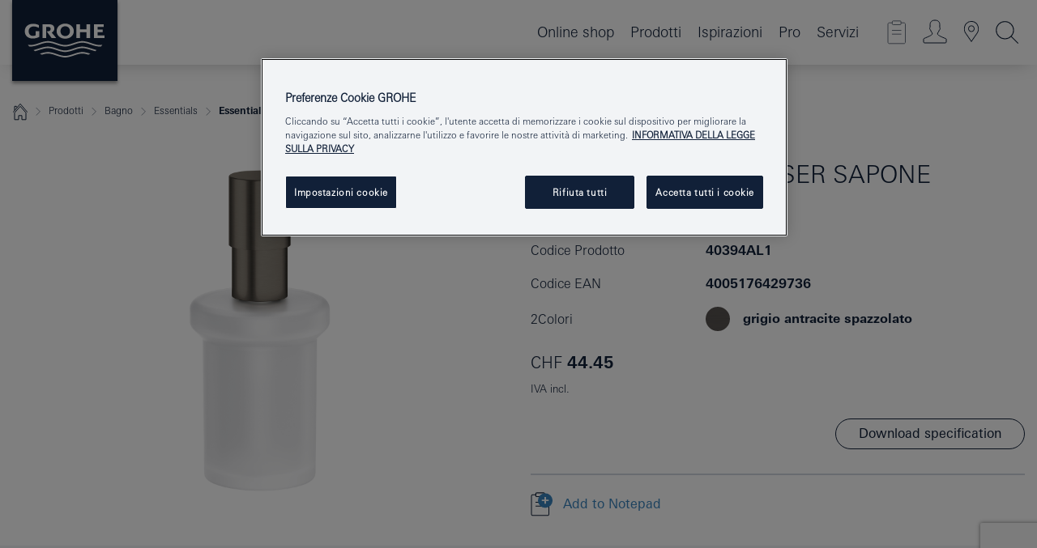

--- FILE ---
content_type: text/html;charset=UTF-8
request_url: https://www.grohe.ch/it_ch/essentials-dispenser-sapone-40394AL1.html
body_size: 41783
content:
<!DOCTYPE html>

<!--[if IE 8]><html class="no-js ie ie8 lt-ie9" dir="ltr" lang="it-CH"><![endif]-->
<!--[if IE 9]><html class="no-js ie ie9" dir="ltr" lang="it-CH"><![endif]-->
<!--[if IEMobile]><html class="no-js ie ie-mobile" dir="ltr" lang="it-CH"><![endif]-->
<!--[if gt IE 8 | !IE]><!--><html class="no-js" dir="ltr" lang="it-CH"> <!--<![endif]-->



<!-- last generation 16.12.2025 at 09:56:12 | content-ID: 2531238 | structure-ID: 2531241 | ref-Name: productdeatilspage -->
<head>
<script>
// Define dataLayer and the gtag function.
window.dataLayer = window.dataLayer || [];
function gtag(){dataLayer.push(arguments);}
// Default ad_storage to 'denied'.
gtag('consent', 'default', {
ad_storage: "denied",
analytics_storage: "denied",
functionality_storage: "denied",
personalization_storage: "denied",
security_storage: "denied",
ad_user_data: "denied",
ad_personalization: "denied",
wait_for_update: 500
});
</script>
<script src="https://cdn.cookielaw.org/consent/7c9ea456-9852-4dde-ad54-56922abebd2e/OtAutoBlock.js" type="text/javascript"></script>
<script charset="UTF-8" data-document-language="true" data-domain-script="7c9ea456-9852-4dde-ad54-56922abebd2e" src="https://cdn.cookielaw.org/scripttemplates/otSDKStub.js" type="text/javascript"></script>
<script type="text/javascript">
function OptanonWrapper() {
if (document.cookie.includes('OptanonAlertBoxClosed')) {
document.dispatchEvent( new CustomEvent('consents-ready', { 'detail': { consent: false } }));
}
}
</script>
<script type="text/javascript">
window.LANG_DATA = '/it_ch/_technical/defaulttexts/index.json';
window.mobileApp = false;
window.CONFIG = {
imageBasePath: 'https://fe.grohe.com/release/0.85.0/b2x',
disable_productComparison: true,
disable_notepadLoggedIn: false,
showPrices: true,
groheChannel: 'B2C',
disable_notepadAvailabilityRequest: false,
isGlobalSearch: false,
loginUrl: '/login-idp.jsp?wrong_login_url=/it_ch/administration/login/&partial_registration_url=https://www.grohe.ch/it_ch/administration/registration/account-registration-non-smart.html&login_ok_url=https%3A//www.grohe.ch/it_ch/_technical/webapp_properties/product-details-page.html',
staticSuggestionLinks : {
spareparts: '/it_ch/trova-parti-di-ricambio.html',
brochures: '/it_ch/servizi/cataloghi-brochure.html',
showrooms: '/it_ch/trova-grohe/trova-showroom-o-installatore.html'
},
targetGroupsMapping: {planner: 'pro', pro: 'pro', daa: 'pro', designer: 'pro', showroom: 'pro', end: 'end', inst: 'pro', architect: 'pro', aap: 'pro', projects: 'pro'},
showDiyProducts: true,
historicalProducts: true,
productFallbackImage:'',
allowAnonNotepad: false,
filterIcons: {
A613_04: {
src: '/media/datasources/filter_icons/c2c/c2c_platinum_bw_logo.png',
tooltip: '<p >Cradle to Cradle Certified® - PLATINO</p>'
},
A613_01: {
src: '/media/datasources/filter_icons/c2c/c2c_bronze_bw_logo.png',
tooltip: '<p >Cradle to Cradle Certified® - BRONZO</p>'
},
A613_02: {
src: '/media/datasources/filter_icons/c2c/c2c_silver_bw_logo.png',
tooltip: '<p >Cradle to Cradle Certified® - ARGENTO</p>'
},
sustainable: {
src: '/media/datasources/filter_icons/sustainability/grohe_climate-care_logo.png',
tooltip: '<p >Prodotto che ha un impatto sostenibile. Scopri di più su <a href="http://green.grohe.com/" target="_blank" title="green.grohe.com" class=" " >green.grohe.com</a></p>'
},
A613_03: {
src: '/media/datasources/filter_icons/c2c/c2c_gold_bw_logo.png',
tooltip: '<p >Cradle to Cradle Certified® - ORO</p>'
}
},
iconsForContent: [
'A613_04',
'A613_01',
'A613_02',
'A613_03'
],
portfolioBadges: {
quickfix :
{
sapValue : 'L3013_1',
backgroundColor: '#E1F8FF',
label: 'GROHE QuickFix'
},
spa :
{
sapValue : 'A611_03',
backgroundColor: '#EBE2D6',
label: 'GROHE SPA - Bagni premium'
},
}
}
</script>
<script>
window.ENDPOINTS = {
'B2X_PROJECT_REFERENCES': '/it_ch/_technical/project_config/index.json',
'B2X_PRODUCTS': 'https://api.sapcx.grohe.com/rest/v2/solr/master_it_CH_Product/select',
'B2X_PRODUCTS_SKU': 'https://api.sapcx.grohe.com/rest/v2/solr/master_it_CH_Product/suggestB2C',
'B2X_ACCOUNT_PASSWORD':'/myaccount/user/password',
'B2X_SMARTSHOP':'/smartshop/order/submit',
'GROHE_APPLICATION':'https://application.grohe.com',
'B2X_USER_INFO':'/myaccount/user/info',
'B2X_SMARTSHOP':'/smartshop/order/submit',
'B2X_MY_ACCOUNT_PRODUCT':'/myaccount/product/',
'B2X_PRODUCT':'/notepad/v1',
'B2X_SMART_INFO':'/website/smart-info',
'B2X_PREFERENCE_CENTER':'https://application.grohe.com/gateway/preference-center-send/',
'GROHE_SPECIFICATION':'https://specification.grohe.com',
'B2X_SMARTSHOP_SKU':'/website/sku/',
'B2X_PAGELIKES':'/website/pagelikes/',
'B2X_PREFERENCE_CENTER_CHANGE':'https://application.grohe.com/gateway/preference-center-change-send/',
'B2X_CERAMICS_LANDINGPAGES':'/_technical/landingpages.json',
'B2X_MY_ACCOUNT_PRODUCT_COMPARISON':'/myaccount/comparison/',
'B2X_MY_ACCOUNT_PRODUCT_SERIAL_VALIDATION':'/website/forms/serialnumber-check/',
'B2X_ORDER_TRACKING':'/website/new-ordertracking',
'B2X_ORDER_TRACKING_TOGGLE_NOTIFICATIONS':'/myaccount/user/update/emailnotifications/',
'B2X_SALESFORCE_PREFERENCE_CENTER':'/website/webforms/marketing-cloud/',
'B2X_ACCOUNT_REGISTRATION_ACCESS_TOKEN':'/myaccount/user/access-token',
'B2X_ACCOUNT_REFRESH_ACCESS_TOKEN':'/website/jwtoken/refresh-token',
'B2X_MY_ACCOUNT_PRODUCT_REGISTRATION':'/website/forms/product-registration',
'B2X_GATED_PREFERENCE_CENTER':'https://application.grohe.com/gateway/preference-center-send-v2/',
'B2X_MY_ACCOUNT_FILE_UPLOAD':'http://account/fileupload.php',
'B2X_EXPORT':'/notepad/v1',
'B2X_MY_ACCOUNT_ORDER_STATE':'/notepad/v1',
'B2X_SMART_UPI_HISTORY':'/website/account/history/upi',
'B2X_WEBSITE':'/solr/website_b2x/select',
'B2X_INVOICE_REGISTRATION':'/website/account/invoices/upload',
'B2X_NOTEPAD':'/notepad/v1',
'B2X_SMARTSHOP_UPI':'/website/upi/',
'B2X_AVAILABILITY':'/notepad/v1',
'B2X_ACCOUNT':'https://idp2-apigw.cloud.grohe.com/v1/web/users',
'B2X_ACCOUNT_UPDATE':'/myaccount/user/update',
'B2X_SMART_CHARGE':'/smartshop/creditcard/recharge',
'B2X_INVOICE_UPLOAD_HISTORY':'/website/account/history/invoices'
};
</script>
<script>
(function (sCDN, sCDNProject, sCDNWorkspace, sCDNVers) {
if (
window.localStorage !== null &&
typeof window.localStorage === "object" &&
typeof window.localStorage.getItem === "function" &&
window.sessionStorage !== null &&
typeof window.sessionStorage === "object" &&
typeof window.sessionStorage.getItem === "function"
) {
sCDNVers =
window.sessionStorage.getItem("jts_preview_version") ||
window.localStorage.getItem("jts_preview_version") ||
sCDNVers;
}
window.jentis = window.jentis || {};
window.jentis.config = window.jentis.config || {};
window.jentis.config.frontend = window.jentis.config.frontend || {};
window.jentis.config.frontend.cdnhost =
sCDN + "/get/" + sCDNWorkspace + "/web/" + sCDNVers + "/";
window.jentis.config.frontend.vers = sCDNVers;
window.jentis.config.frontend.env = sCDNWorkspace;
window.jentis.config.frontend.project = sCDNProject;
window._jts = window._jts || [];
var f = document.getElementsByTagName("script")[0];
var j = document.createElement("script");
j.async = true;
j.src = window.jentis.config.frontend.cdnhost + "gwig0e.js";
f.parentNode.insertBefore(j, f);
})("https://0nc9am.grohe.ch","grohe-ch","live", "_");
_jts.push({ track: "pageview" });
_jts.push({ track: "submit" });
</script>
<title>Essentials Dispenser sapone | GROHE </title> <meta name="title" content="Essentials Dispenser sapone" />    <meta content="index,follow" name="robots" /> <meta charset="UTF-8" /> <meta content="telephone=no" name="format-detection" /> <meta content="width=device-width, initial-scale=1.0, minimum-scale=1.0, maximum-scale=1.0, user-scalable=no" name="viewport" /> <meta content="it_ch" name="locale" /> <meta content="it_ch" name="locales" /> <meta content="grohe_global" name="client" /> <meta content="b2x" name="pagescope" /> <meta content="https://fe.grohe.com/release/0.85.0/b2x" name="application-name" /> <meta content="https://fe.grohe.com/release/0.85.0/b2x/browserconfig.xml" name="msapplication-config" /> <meta content="#112038" name="msapplication-TileColor" /> <meta content="https://fe.grohe.com/release/0.85.0/b2x/mstile-144x144.png" name="msapplication-TileImage" /> <meta content="https://fe.grohe.com/release/0.85.0/b2x/mstile-70x70.png" name="msapplication-square70x70logo" /> <meta content="https://fe.grohe.com/release/0.85.0/b2x/mstile-150x150.png" name="msapplication-square150x150logo" /> <meta content="https://fe.grohe.com/release/0.85.0/b2x/mstile-310x150.png" name="msapplication-wide310x150logo" /> <meta content="https://fe.grohe.com/release/0.85.0/b2x/mstile-310x310.png" name="msapplication-square310x310logo" /> <meta content="IE=Edge" http-equiv="X-UA-Compatible" /> <meta content="productdeatilspage" name="siteUID_es" /> <meta content="none" name="videoType_s" />
<link href="https://fe.grohe.com/release/0.85.0/b2x/favicon.ico" rel="icon" type="image/ico" />
<link href="https://fe.grohe.com/release/0.85.0/b2x/favicon.ico" rel="shortcut icon" type="image/x-icon" />
<link href="https://fe.grohe.com/release/0.85.0/b2x/favicon.ico" rel="icon" sizes="16x16 32x32 48x48" type="image/vnd.microsoft.icon" />
<link href="https://fe.grohe.com/release/0.85.0/b2x/favicon-16x16.png" rel="icon" sizes="16x16" type="image/png" />
<link href="https://fe.grohe.com/release/0.85.0/b2x/favicon-32x32.png" rel="icon" sizes="32x32" type="image/png" />
<link href="https://fe.grohe.com/release/0.85.0/b2x/favicon-48x48.png" rel="icon" sizes="48x48" type="image/png" />
<link href="https://fe.grohe.com/release/0.85.0/b2x/apple-touch-icon-76x76.png" rel="apple-touch-icon" sizes="76x76" />
<link href="https://fe.grohe.com/release/0.85.0/b2x/apple-touch-icon-120x120.png" rel="apple-touch-icon" sizes="120x120" />
<link href="https://fe.grohe.com/release/0.85.0/b2x/apple-touch-icon-152x152.png" rel="apple-touch-icon" sizes="152x152" />
<link href="https://fe.grohe.com/release/0.85.0/b2x/apple-touch-icon-180x180.png" rel="apple-touch-icon" sizes="180x180" />
<link rel="canonical" href="https://www.grohe.ch/it_ch/essentials-dispenser-sapone-40394AL1.html" />
<link href="https://fe.grohe.com/release/0.85.0/b2x/css/bootstrap.css?created=20200225132319" media="all" rel="stylesheet" />
<link href="https://fe.grohe.com/release/0.85.0/b2x/css/main.css?created=20200225132319" media="all" rel="stylesheet" />
<script type="text/javascript"> var searchHeaderConfig = { "productSettings" : { "preferredResults": { "code": [ ] }, "preselection": { "filter": [] } }, "contentSettings": { } }; </script>
</head>




<body class="b2x-navigation pdp-ncs">
<!-- noindex -->
<script type="text/javascript">
// read cookie (DEXT-1212)
function getCookie(name) {
const nameEQ = name + "=";
const cookies = document.cookie.split(';');
for (let i = 0; i < cookies.length; i++) {
let cookie = cookies[i];
while (cookie.charAt(0) === ' ') {
cookie = cookie.substring(1, cookie.length);
}
if (cookie.indexOf(nameEQ) === 0) {
return cookie.substring(nameEQ.length, cookie.length);
}
}
return null;
}
</script>
<script type="text/javascript">
// <![CDATA[
var dataLayer = dataLayer || [];
// check if cookie is available
var hashedEmail = getCookie('hashed_email');
if (hashedEmail) {
dataLayer.push({
'hashedUserData': {
'sha256': {
'email': hashedEmail
}
}
});
}
dataLayer.push({
'pageName':'/essentials-dispenser-sapone-40394AL1',
'pageTitle':'Dispenser sapone',
'pageId':'2531241',
'pageSystemPath':'grohe_global/_technical_1/webapp_properties',
'pageCreated':'2019-02-27',
'pageLastEdit':'2025-12-16',
'pageCountry':'ch',
'pageLanguage':'it',
'internal':'false',
'pagePool':'europe',
'pageArea':'portal',
'pageScope':'b2x',
'pageCategory':'product detail page',
});
// ]]>
</script>
<!-- Google Tag Manager -->
<noscript><iframe height="0" src="//www.googletagmanager.com/ns.html?id=GTM-PGZM7P" style="display:none;visibility:hidden" width="0"></iframe></noscript>
<script>
// <![CDATA[
(function(w,d,s,l,i){w[l]=w[l]||[];w[l].push({'gtm.start':
new Date().getTime(),event:'gtm.js'});var f=d.getElementsByTagName(s)[0],
j=d.createElement(s),dl=l!='dataLayer'?'&l='+l:'';j.async=true;j.setAttribute('class','optanon-category-C0001');j.src=
'//www.googletagmanager.com/gtm.js?id='+i+dl;f.parentNode.insertBefore(j,f);
})(window,document,'script','dataLayer','GTM-PGZM7P');
// ]]>
</script>
<!-- End Google Tag Manager -->
<div class="vuejs-container" id="vuejs-dev-container">
<div class="ie-flex-wrapper">
<div class="page-wrap">
<div class="vuejs-container" id="vuejs-header-container">
	<header class="header--fixed header header--bordertop sticky-top header--shadow header--bgColorFlyoutMobileSecondary header--bgColorFlyoutDesktopSecondary header--colorFlyoutMobileLight header--colorFlyoutDesktopLight" v-scrollbar-width-detection="">
		<div class="container">
			<nav class="navbar-light  navbar navbar-expand-xl" itemscope="" itemtype="http://schema.org/Organization">
					<a class="navbar-brand" href="/it_ch/" itemprop="url" title="">
<svg height="100" version="1.1" viewBox="0, 0, 130, 100" width="130" x="0" xmlns="http://www.w3.org/2000/svg" xmlns:xlink="http://www.w3.org/1999/xlink" y="0">
  <g id="Ebene_1">
    <path d="M0,0 L130,0 L130,100 L0,100 L0,0 z" fill="#112038"></path>
    <path d="M59.615,38.504 C59.614,42.055 62.032,44.546 65.48,44.546 C68.93,44.546 71.346,42.057 71.346,38.505 C71.346,34.943 68.937,32.459 65.48,32.459 C62.024,32.459 59.615,34.942 59.615,38.504 z M54.872,38.504 C54.872,33.132 59.351,29.205 65.48,29.205 C71.61,29.205 76.091,33.132 76.091,38.504 C76.091,43.861 71.601,47.795 65.48,47.795 C59.361,47.795 54.872,43.862 54.872,38.504 z M101.056,29.875 L101.056,47.124 L114,47.124 L114,43.744 L105.549,43.744 L105.549,39.645 L111.762,39.645 L111.762,36.396 L105.549,36.396 L105.549,33.254 L113.015,33.254 L113.015,29.875 L101.056,29.875 z M79.299,29.875 L79.299,47.124 L83.798,47.124 L83.798,39.75 L91.75,39.75 L91.75,47.124 L96.251,47.124 L96.251,29.875 L91.75,29.875 L91.75,36.252 L83.798,36.252 L83.798,29.875 L79.299,29.875 z M37.413,29.875 L37.413,47.124 L41.915,47.124 L41.915,33.129 L43.855,33.129 C46.4,33.129 47.54,33.942 47.54,35.751 C47.54,37.599 46.265,38.655 44.025,38.655 L43.036,38.629 L42.53,38.629 L48.784,47.124 L54.537,47.124 L48.803,40.188 C50.932,39.227 52.067,37.522 52.067,35.28 C52.067,31.626 49.7,29.875 44.761,29.875 L37.413,29.875 z M29.048,38.463 L29.048,43.635 C27.867,44.129 26.688,44.376 25.513,44.376 C22.484,44.376 20.354,42.037 20.354,38.708 C20.354,35.121 22.899,32.621 26.552,32.621 C28.594,32.621 30.616,33.191 33.069,34.455 L33.069,31.017 C29.936,29.736 28.39,29.371 26.074,29.371 C19.679,29.371 15.594,32.989 15.594,38.654 C15.594,44.043 19.558,47.627 25.517,47.627 C28.174,47.627 31.325,46.772 33.621,45.431 L33.621,38.463 L29.048,38.463 z M96.501,66.368 L96.068,66.211 L94.887,65.816 C91.46,64.783 88.718,64.267 86.624,64.267 C84.871,64.267 81.902,64.772 79.548,65.469 L78.373,65.816 C77.777,66.013 77.378,66.143 77.185,66.211 L76.004,66.618 L74.831,67.016 L73.649,67.418 C70.062,68.579 67.509,69.097 65.387,69.097 C63.559,69.097 60.849,68.597 58.304,67.791 L57.122,67.418 L55.943,67.016 L54.766,66.618 L53.585,66.211 L52.399,65.816 C48.977,64.783 46.228,64.267 44.146,64.267 C42.38,64.269 39.416,64.77 37.059,65.469 L35.885,65.816 C35.047,66.086 34.875,66.147 34.27,66.368 L36.645,67.6 L37.178,67.439 C39.947,66.583 42.331,66.137 44.151,66.137 C45.682,66.137 48.074,66.527 50.042,67.095 L51.224,67.439 L52.399,67.819 L53.585,68.211 L54.766,68.619 L55.943,69.018 L57.122,69.412 C60.668,70.5 63.278,71.001 65.388,71 C67.199,70.999 69.966,70.517 72.468,69.767 L73.649,69.412 L74.831,69.018 L76.004,68.619 L77.185,68.211 L78.373,67.819 L79.548,67.439 C82.561,66.544 84.782,66.137 86.628,66.138 C88.447,66.138 90.828,66.584 93.595,67.439 L94.127,67.6 L96.501,66.368 z M104.198,61.892 L97.321,59.781 C94.229,58.831 93.033,58.497 91.384,58.133 C89.639,57.747 87.89,57.525 86.625,57.525 C84.63,57.525 80.826,58.235 78.373,59.065 L73.649,60.666 C70.452,61.749 67.509,62.346 65.362,62.346 C63.203,62.346 60.289,61.755 57.076,60.666 L52.352,59.065 C49.906,58.236 46.087,57.525 44.09,57.525 C42.832,57.525 41.067,57.75 39.335,58.133 C37.705,58.495 36.413,58.853 33.397,59.781 L26.528,61.892 C27.262,62.56 27.458,62.714 28.28,63.271 L32.098,62.109 L35.253,61.178 L36.52,60.803 C39.877,59.813 42.154,59.388 44.094,59.388 C45.857,59.388 49.045,59.971 51.17,60.686 L57.076,62.667 C59.842,63.594 63.267,64.248 65.363,64.248 C67.451,64.248 70.907,63.59 73.649,62.667 L79.548,60.686 C81.665,59.975 84.872,59.386 86.628,59.388 C88.575,59.388 90.832,59.81 94.198,60.803 L95.465,61.178 L98.621,62.109 L102.446,63.271 C103.264,62.71 103.459,62.557 104.198,61.892 z M111.243,55.247 L111.047,55.575 C110.607,56.31 110.407,56.583 109.748,57.365 C108.911,57.479 108.576,57.504 107.913,57.504 C105.809,57.504 102.364,56.844 99.611,55.916 L94.887,54.32 C91.678,53.24 88.747,52.643 86.628,52.641 C84.843,52.641 81.715,53.215 79.548,53.941 L73.649,55.916 C70.868,56.846 67.455,57.504 65.388,57.504 C63.323,57.504 59.907,56.847 57.122,55.916 L51.224,53.941 C49.056,53.215 45.933,52.641 44.146,52.641 C42.03,52.641 39.091,53.24 35.885,54.32 L31.161,55.916 C28.406,56.844 24.963,57.504 22.854,57.504 C22.191,57.504 21.859,57.479 21.031,57.365 C20.418,56.66 20.178,56.332 19.724,55.575 L19.529,55.247 C21.128,55.507 22.022,55.601 22.899,55.601 C25.001,55.601 28.008,54.989 31.161,53.922 L35.885,52.32 C38.381,51.474 42.108,50.778 44.146,50.777 C46.174,50.777 49.904,51.476 52.399,52.32 L57.122,53.922 C60.274,54.989 63.284,55.601 65.387,55.601 C67.488,55.601 70.498,54.989 73.649,53.922 L78.373,52.32 C80.865,51.476 84.597,50.777 86.622,50.777 C88.665,50.777 92.385,51.474 94.887,52.32 L99.611,53.922 C102.763,54.989 105.77,55.601 107.872,55.601 C108.749,55.601 109.643,55.507 111.243,55.247 z" fill="#FFFFFE"></path>
  </g>
</svg>
					</a>
				<div class="header__iconwrapper">
			        <a aria-controls="navigationMenuContent" aria-expanded="false" aria-label="Toggle navigation" class="navbar-toggler" data-target="#navigationMenuContent" data-toggle="collapse">
			          <span class="navbar-toggler-icon" v-sidebar-nav-toggler=""></span>
			        </a>				
				</div>
				<a class="d-none d-lg-none nav-mobile-header__closer icon_close_secondary" v-nav-icons-flyout-toggler=""></a>
				<div class="row collapse navbar-collapse" id="navigationMenuContent">
<ul class="container navbar-nav navnode navnode--main">
<li class="nav-item">
<a class="nav-link nav-link--noFocus nav-link--light nav-link--layerarrow nav-link--primarynav" href="https://shop.grohe.ch/it_CH/">Online shop</a>
</li>
<li class="nav-item">
<a aria-expanded="false" aria-haspopup="true" class="nav-link level1 hasNextLevel nav-link--noFocus nav-link--light nav-link--layerarrow nav-link--primarynav" href="javascript:void(0);" id="flyout-402969" role="button" v-next-level-nav-toggler="" v-sidebar-nav-toggler="">
Prodotti
</a>


</li>
<li class="nav-item">
<a aria-expanded="false" aria-haspopup="true" class="nav-link level1 hasNextLevel nav-link--noFocus nav-link--light nav-link--layerarrow nav-link--primarynav" href="javascript:void(0);" id="flyout-3027798" role="button" v-next-level-nav-toggler="" v-sidebar-nav-toggler="">
Ispirazioni
</a>


</li>
<li class="nav-item">
<a aria-expanded="false" aria-haspopup="true" class="nav-link level1 hasNextLevel nav-link--noFocus nav-link--light nav-link--layerarrow nav-link--primarynav" href="javascript:void(0);" id="flyout-2092311" role="button" v-next-level-nav-toggler="" v-sidebar-nav-toggler="">
Pro
</a>


</li>
<li class="nav-item">
<a aria-expanded="false" aria-haspopup="true" class="nav-link level1 hasNextLevel nav-link--noFocus nav-link--light nav-link--layerarrow nav-link--primarynav" href="javascript:void(0);" id="flyout-3484843" role="button" v-next-level-nav-toggler="" v-sidebar-nav-toggler="">
Servizi
</a>


</li>
</ul>
				</div>
				<ul class="navbar-nav navnode navnode--icons" v-nav-icons-scroll-handler="">
						<li class="nav-item nav-item--flyout nav-item--icon">
		<notepad-navigation href="/it_ch/notepad/" title="Open: My Notepad"></notepad-navigation>
    </li>
	<li class="nav-item nav-item--flyout nav-item--icon">
		<a aria-expanded="false" aria-haspopup="true" class="nav-link nav-link--noFocus nav-link--light nav-link--layerarrow nav-link--primarynav flyout-toggle" href="#" id="flyout-login" role="button" title="" v-nav-icons-flyout-toggler="">			
							
					
	        							

				<div class="flyout-icon flyout-icon--login"></div>
	        			

		</a>
				<div aria-labelledby="flyout-login" class="flyout" v-add-class-if-logged-in="'flyout--withFullWidthCategory'">
		      	<div class="flyout__background flyout__background--plain ">
					<a class="flyout__closer" v-nav-primary-closer=""></a>
				</div>
				<div class="row navbar-nav navnode navnode--secondary ">   
					<div class="navnode__wrapper navnode__wrapper--columnCategories">
						<ul class="container navnode__container navnode__container--login">
							<li class="nav-item nav-item--secondarynav col-12 nav-item--flyout flyout-category">								
											
		
						    								

							        <div class="flyout__headline text-uppercase">
								        <strong>Login</strong>
									</div>
									<div class="text-white mb-3"><span>
								        Il login è attualmente disponibile solo per i membri della community GROHE SMART.si prega di notar: per accedere o registrarsi, si viene indirizzati al portale GROHE Professional
									</span></div>
										<a class="btn btn-primary btn--flyoutLogin" href="/login-idp.jsp?wrong_login_url=/it_ch/administration/login/&amp;partial_registration_url=https://www.grohe.ch/it_ch/administration/registration/account-registration-non-smart.html&amp;login_ok_url=http://www.grohe.ch/it_ch/">Login</a>
										 <a class=" link link d-block mb-2 scroll-link" href="/it_ch/administration/registration/account-registration-non-smart.html#null" title="Non sei ancora registrato?"> Non sei ancora registrato?</a>
											
		
							</li>
						</ul>
					</div>						
														
				</div>
			</div>
		</li>
					

    <li class="nav-item nav-item--flyout nav-item--icon">
		<a class="nav-link nav-link--noFocus nav-link--light nav-link--primarynav nav-link--locator" href="/it_ch/trova-grohe/trova-showroom-o-installatore.html" title="Showroom Locator">
			<span class="showroom-locator-icon"></span>
		</a>
	</li>
	<li class="nav-item nav-item--flyout nav-item--icon">
		<a aria-expanded="false" aria-haspopup="true" class="nav-link nav-link--noFocus nav-link--light nav-link--layerarrow nav-link--primarynav flyout-toggle" href="#" id="flyout-search" role="button" title="Apri: Cerca " v-nav-icons-flyout-toggler="">
			<div class="flyout-icon flyout-icon--search"></div>
		</a>
		<div aria-labelledby="flyout-search" class="flyout">
			<div class="flyout__background flyout__background--plain ">
				<a class="flyout__closer" v-nav-primary-closer=""></a>
			</div>
			<div class="row navbar-nav navnode navnode--secondary navnode--fullHeight ">
				<ul class="container navnode__container navnode__container--search">
					<li class="nav-item nav-item--secondarynav nav-item--noborder">
						<div class="nav-search-item container justify-content-center">
							<div class="nav-search-item__inner col-12 col-lg-8">
								<b2x-search-header :dal-search-enabled="false" search-base-url="/it_ch/servizi/risultato-ricerca.html">
                              </b2x-search-header>
							</div>
						</div>
					</li>
				</ul>
			</div>
		</div>
    </li>

				</ul>
			</nav>
		</div>
	</header>
<aside class="navigation-sidebar navigation-sidebar--hidden">
<a class="navbar-brand" href="/it_ch/" itemprop="url" title="">
<svg height="100" version="1.1" viewBox="0, 0, 130, 100" width="130" x="0" xmlns="http://www.w3.org/2000/svg" xmlns:xlink="http://www.w3.org/1999/xlink" y="0">
<g id="Ebene_1">
<path d="M0,0 L130,0 L130,100 L0,100 L0,0 z" fill="#112038"></path>
<path d="M59.615,38.504 C59.614,42.055 62.032,44.546 65.48,44.546 C68.93,44.546 71.346,42.057 71.346,38.505 C71.346,34.943 68.937,32.459 65.48,32.459 C62.024,32.459 59.615,34.942 59.615,38.504 z M54.872,38.504 C54.872,33.132 59.351,29.205 65.48,29.205 C71.61,29.205 76.091,33.132 76.091,38.504 C76.091,43.861 71.601,47.795 65.48,47.795 C59.361,47.795 54.872,43.862 54.872,38.504 z M101.056,29.875 L101.056,47.124 L114,47.124 L114,43.744 L105.549,43.744 L105.549,39.645 L111.762,39.645 L111.762,36.396 L105.549,36.396 L105.549,33.254 L113.015,33.254 L113.015,29.875 L101.056,29.875 z M79.299,29.875 L79.299,47.124 L83.798,47.124 L83.798,39.75 L91.75,39.75 L91.75,47.124 L96.251,47.124 L96.251,29.875 L91.75,29.875 L91.75,36.252 L83.798,36.252 L83.798,29.875 L79.299,29.875 z M37.413,29.875 L37.413,47.124 L41.915,47.124 L41.915,33.129 L43.855,33.129 C46.4,33.129 47.54,33.942 47.54,35.751 C47.54,37.599 46.265,38.655 44.025,38.655 L43.036,38.629 L42.53,38.629 L48.784,47.124 L54.537,47.124 L48.803,40.188 C50.932,39.227 52.067,37.522 52.067,35.28 C52.067,31.626 49.7,29.875 44.761,29.875 L37.413,29.875 z M29.048,38.463 L29.048,43.635 C27.867,44.129 26.688,44.376 25.513,44.376 C22.484,44.376 20.354,42.037 20.354,38.708 C20.354,35.121 22.899,32.621 26.552,32.621 C28.594,32.621 30.616,33.191 33.069,34.455 L33.069,31.017 C29.936,29.736 28.39,29.371 26.074,29.371 C19.679,29.371 15.594,32.989 15.594,38.654 C15.594,44.043 19.558,47.627 25.517,47.627 C28.174,47.627 31.325,46.772 33.621,45.431 L33.621,38.463 L29.048,38.463 z M96.501,66.368 L96.068,66.211 L94.887,65.816 C91.46,64.783 88.718,64.267 86.624,64.267 C84.871,64.267 81.902,64.772 79.548,65.469 L78.373,65.816 C77.777,66.013 77.378,66.143 77.185,66.211 L76.004,66.618 L74.831,67.016 L73.649,67.418 C70.062,68.579 67.509,69.097 65.387,69.097 C63.559,69.097 60.849,68.597 58.304,67.791 L57.122,67.418 L55.943,67.016 L54.766,66.618 L53.585,66.211 L52.399,65.816 C48.977,64.783 46.228,64.267 44.146,64.267 C42.38,64.269 39.416,64.77 37.059,65.469 L35.885,65.816 C35.047,66.086 34.875,66.147 34.27,66.368 L36.645,67.6 L37.178,67.439 C39.947,66.583 42.331,66.137 44.151,66.137 C45.682,66.137 48.074,66.527 50.042,67.095 L51.224,67.439 L52.399,67.819 L53.585,68.211 L54.766,68.619 L55.943,69.018 L57.122,69.412 C60.668,70.5 63.278,71.001 65.388,71 C67.199,70.999 69.966,70.517 72.468,69.767 L73.649,69.412 L74.831,69.018 L76.004,68.619 L77.185,68.211 L78.373,67.819 L79.548,67.439 C82.561,66.544 84.782,66.137 86.628,66.138 C88.447,66.138 90.828,66.584 93.595,67.439 L94.127,67.6 L96.501,66.368 z M104.198,61.892 L97.321,59.781 C94.229,58.831 93.033,58.497 91.384,58.133 C89.639,57.747 87.89,57.525 86.625,57.525 C84.63,57.525 80.826,58.235 78.373,59.065 L73.649,60.666 C70.452,61.749 67.509,62.346 65.362,62.346 C63.203,62.346 60.289,61.755 57.076,60.666 L52.352,59.065 C49.906,58.236 46.087,57.525 44.09,57.525 C42.832,57.525 41.067,57.75 39.335,58.133 C37.705,58.495 36.413,58.853 33.397,59.781 L26.528,61.892 C27.262,62.56 27.458,62.714 28.28,63.271 L32.098,62.109 L35.253,61.178 L36.52,60.803 C39.877,59.813 42.154,59.388 44.094,59.388 C45.857,59.388 49.045,59.971 51.17,60.686 L57.076,62.667 C59.842,63.594 63.267,64.248 65.363,64.248 C67.451,64.248 70.907,63.59 73.649,62.667 L79.548,60.686 C81.665,59.975 84.872,59.386 86.628,59.388 C88.575,59.388 90.832,59.81 94.198,60.803 L95.465,61.178 L98.621,62.109 L102.446,63.271 C103.264,62.71 103.459,62.557 104.198,61.892 z M111.243,55.247 L111.047,55.575 C110.607,56.31 110.407,56.583 109.748,57.365 C108.911,57.479 108.576,57.504 107.913,57.504 C105.809,57.504 102.364,56.844 99.611,55.916 L94.887,54.32 C91.678,53.24 88.747,52.643 86.628,52.641 C84.843,52.641 81.715,53.215 79.548,53.941 L73.649,55.916 C70.868,56.846 67.455,57.504 65.388,57.504 C63.323,57.504 59.907,56.847 57.122,55.916 L51.224,53.941 C49.056,53.215 45.933,52.641 44.146,52.641 C42.03,52.641 39.091,53.24 35.885,54.32 L31.161,55.916 C28.406,56.844 24.963,57.504 22.854,57.504 C22.191,57.504 21.859,57.479 21.031,57.365 C20.418,56.66 20.178,56.332 19.724,55.575 L19.529,55.247 C21.128,55.507 22.022,55.601 22.899,55.601 C25.001,55.601 28.008,54.989 31.161,53.922 L35.885,52.32 C38.381,51.474 42.108,50.778 44.146,50.777 C46.174,50.777 49.904,51.476 52.399,52.32 L57.122,53.922 C60.274,54.989 63.284,55.601 65.387,55.601 C67.488,55.601 70.498,54.989 73.649,53.922 L78.373,52.32 C80.865,51.476 84.597,50.777 86.622,50.777 C88.665,50.777 92.385,51.474 94.887,52.32 L99.611,53.922 C102.763,54.989 105.77,55.601 107.872,55.601 C108.749,55.601 109.643,55.507 111.243,55.247 z" fill="#FFFFFE"></path>
</g>
</svg>
</a>
<a class="navigation-sidebar__close-btn" href="#" target="_self" v-sidebar-nav-toggler="">
<span class="icon icon_close_primary"></span>
</a>
<nav class="nav-container nav-container--level1">
<div class="navigation">
<div class="d-flex pb-3">
<span class="icon_world mr-2"></span>
<ul class="language-switch">
<li>
<a product-code="40394AL1" href="/de_ch/essentials-dispenser-sapone-40394AL1.html">DE</a>
</li>
<li>
<a product-code="40394AL1" href="/fr_ch/essentials-dispenser-sapone-40394AL1.html">FR</a>
</li>
<li>
<span class="font-weight-bold">IT</span>
</li>
</ul>
</div>
</div>
<ul class="navigation navigation">
<li class="nav-item">
<a class="nav-link nav-link--noFocus nav-link--light" href="https://shop.grohe.ch/it_CH/">
Online shop
</a>
</li>
<li class="nav-item">
<a aria-expanded="false" aria-haspopup="true" class="nav-link next-level-toggle nav-link--noFocus nav-link--light" href="javascript:void(0);" id="flyout-402969" role="button" v-next-level-nav-toggler="">
Prodotti
</a>
<nav class="nav-container nav-container--level2 hidden">
<a class="nav-link link-back level2" href="javascript:void(0)" v-nav-back-button="">Prodotti</a>
<ul class="navigation navigation--level2">
<li class="nav-item">
<a aria-expanded="false" aria-haspopup="true" class="nav-link level2 nav-link--noFocus nav-link--light next-level-toggle" href="javascript:void(0);" id="flyout-402969" role="button" v-next-level-nav-toggler="">
Bagno
</a>
<nav class="nav-container nav-container--level3 hidden">
<a class="nav-link link-back level3" href="javascript:void(0)" v-nav-back-button="">Bagno</a>
<ul class="navigation navigation--level3">
<li class="nav-item">
<a aria-expanded="false" aria-haspopup="true" class="nav-link level3 nav-link--noFocus nav-link--light next-level-toggle" href="javascript:void(0);" id="flyout-402977" role="button" v-next-level-nav-toggler="">
Lavabi
</a>
<nav class="nav-container nav-container--level4 hidden">
<a class="nav-link link-back level4" href="javascript:void(0)" v-nav-back-button="">Lavabi</a>
<ul class="navigation navigation--level4">
<li class="nav-item">
<a class="nav-link level4 nav-link--noFocus nav-link--light" href="/it_ch/bagno/rubinetteria-per-lavabo-tradizionale.html">
Panoramica
</a>
</li>
<li class="nav-item">
<a class="nav-link level4 nav-link--noFocus nav-link--light" href="/it_ch/bagno/gamma-rubinetteria.html">
tapware
</a>
</li>
<li class="nav-item">
<a class="nav-link level4 nav-link--noFocus nav-link--light" href="/it_ch/for-your-bathroom/for-wash-basins/icon-3d/icon-3d.html">
Icon 3D
</a>
</li>
<li class="nav-item">
<a class="nav-link level4 nav-link--noFocus nav-link--light" href="/it_ch/for-your-bathroom/for-wash-basins/grohe-plus/">
GROHE Plus
</a>
</li>
</ul>
</nav>
</li>
<li class="nav-item">
<a aria-expanded="false" aria-haspopup="true" class="nav-link level3 nav-link--noFocus nav-link--light next-level-toggle" href="javascript:void(0);" id="flyout-403039" role="button" v-next-level-nav-toggler="">
Docce
</a>
<nav class="nav-container nav-container--level4 hidden">
<a class="nav-link link-back level4" href="javascript:void(0)" v-nav-back-button="">Docce</a>
<ul class="navigation navigation--level4">
<li class="nav-item">
<a class="nav-link level4 nav-link--noFocus nav-link--light" href="/it_ch/bagno/showers.html">
La doccia perfetta
</a>
</li>
<li class="nav-item">
<a class="nav-link level4 nav-link--noFocus nav-link--light" href="/it_ch/for-your-bathroom/shower-collections/overview-shower-collections.html">
Collezioni Doccia e Termostatici
</a>
</li>
<li class="nav-item">
<a class="nav-link level4 nav-link--noFocus nav-link--light" href="/it_ch/smartcontrol.html">
SmartControl
</a>
</li>
<li class="nav-item">
<a class="nav-link level4 nav-link--noFocus nav-link--light" href="/it_ch/for-your-bathroom/for-showers/overview/for-showers-2.html">
Panoramica
</a>
</li>
<li class="nav-item">
<a class="nav-link level4 nav-link--noFocus nav-link--light" href="/it_ch/bagno/telaio-doccia-rapido/">
Soluzioni ad incasso
</a>
</li>
</ul>
</nav>
</li>
<li class="nav-item">
<a aria-expanded="false" aria-haspopup="true" class="nav-link level3 nav-link--noFocus nav-link--light next-level-toggle" href="javascript:void(0);" id="flyout-402978" role="button" v-next-level-nav-toggler="">
Vasche da bagno
</a>
<nav class="nav-container nav-container--level4 hidden">
<a class="nav-link link-back level4" href="javascript:void(0)" v-nav-back-button="">Vasche da bagno</a>
<ul class="navigation navigation--level4">
<li class="nav-item">
<a class="nav-link level4 nav-link--noFocus nav-link--light" href="/it_ch/bagno/vasca-da-bagno.html">
Panoramica
</a>
</li>
<li class="nav-item">
<a class="nav-link level4 nav-link--noFocus nav-link--light" href="/it_ch/bagno/gamma-bagno-per-il-fai-da-te/diy-gamma-termostatici.html">
Linee Termostatici
</a>
</li>
<li class="nav-item">
<a class="nav-link level4 nav-link--noFocus nav-link--light" href="/it_ch/for-your-bathroom/for-bath-tubes/rapido-smartbox/rapido-smartbox.html">
Rapido SmartBox
</a>
</li>
</ul>
</nav>
</li>
<li class="nav-item">
<a aria-expanded="false" aria-haspopup="true" class="nav-link level3 nav-link--noFocus nav-link--light next-level-toggle" href="javascript:void(0);" id="flyout-1054021" role="button" v-next-level-nav-toggler="">
Ceramiche Sanitarie
</a>
<nav class="nav-container nav-container--level4 hidden">
<a class="nav-link link-back level4" href="javascript:void(0)" v-nav-back-button="">Ceramiche Sanitarie</a>
<ul class="navigation navigation--level4">
<li class="nav-item">
<a class="nav-link level4 nav-link--noFocus nav-link--light" href="/it_ch/for-your-bathroom/ceramics/">
Panoramica
</a>
</li>
<li class="nav-item">
<a class="nav-link level4 nav-link--noFocus nav-link--light" href="/it_ch/product/for-your-bathroom/ceramics/bauedge/">
BauEdge
</a>
</li>
<li class="nav-item">
<a class="nav-link level4 nav-link--noFocus nav-link--light" href="/it_ch/for-your-bathroom/ceramics/bau-ceramics.html">
Bau Ceramics
</a>
</li>
<li class="nav-item">
<a class="nav-link level4 nav-link--noFocus nav-link--light" href="/it_ch/for-your-bathroom/ceramics/cube-ceramics.html">
Cube Ceramics
</a>
</li>
<li class="nav-item">
<a class="nav-link level4 nav-link--noFocus nav-link--light" href="/it_ch/for-your-bathroom/ceramics/euro-ceramics.html">
Euro Ceramics
</a>
</li>
<li class="nav-item">
<a class="nav-link level4 nav-link--noFocus nav-link--light" href="/it_ch/for-your-bathroom/ceramics/essence/">
Essence
</a>
</li>
<li class="nav-item">
<a class="nav-link level4 nav-link--noFocus nav-link--light" href="/it_ch/for-your-bathroom/ceramics/perfect-match.html">
Trova il tuo Perfect Match
</a>
</li>
</ul>
</nav>
</li>
<li class="nav-item">
<a aria-expanded="false" aria-haspopup="true" class="nav-link level3 nav-link--noFocus nav-link--light next-level-toggle" href="javascript:void(0);" id="flyout-402980" role="button" v-next-level-nav-toggler="">
WC, orinatoi bidet
</a>
<nav class="nav-container nav-container--level4 hidden">
<a class="nav-link link-back level4" href="javascript:void(0)" v-nav-back-button="">WC, orinatoi bidet</a>
<ul class="navigation navigation--level4">
<li class="nav-item">
<a class="nav-link level4 nav-link--noFocus nav-link--light" href="/it_ch/bagno/sistemi-sanitari-e-sciacquo.html">
Panoramica
</a>
</li>
<li class="nav-item">
<a class="nav-link level4 nav-link--noFocus nav-link--light" href="/it_ch/bagno/per-wc.html">
Shower Toilet
</a>
</li>
<li class="nav-item">
<a class="nav-link level4 nav-link--noFocus nav-link--light" href="/it_ch/bathroom/concealed-solutions/">
Concealed solutions
</a>
</li>
<li class="nav-item">
<a class="nav-link level4 nav-link--noFocus nav-link--light" href="/it_ch/bagno/WC.html">
Collezioni WC
</a>
</li>
<li class="nav-item">
<a class="nav-link level4 nav-link--noFocus nav-link--light" href="/it_ch/bagno/sistemi-sanitari-e-piastre/rapido-sl.html">
Rapid SL
</a>
</li>
</ul>
</nav>
</li>
<li class="nav-item">
<a aria-expanded="false" aria-haspopup="true" class="nav-link level3 nav-link--noFocus nav-link--light next-level-toggle" href="javascript:void(0);" id="flyout-402982" role="button" v-next-level-nav-toggler="">
Accessori bagno
</a>
<nav class="nav-container nav-container--level4 hidden">
<a class="nav-link link-back level4" href="javascript:void(0)" v-nav-back-button="">Accessori bagno</a>
<ul class="navigation navigation--level4">
<li class="nav-item">
<a class="nav-link level4 nav-link--noFocus nav-link--light" href="/it_ch/bagno/accessori-bagno.html">
Panoramica
</a>
</li>
</ul>
</nav>
</li>
<li class="nav-item">
<a aria-expanded="false" aria-haspopup="true" class="nav-link level3 nav-link--noFocus nav-link--light next-level-toggle" href="javascript:void(0);" id="flyout-403111" role="button" v-next-level-nav-toggler="">
Ispirazione per il bagno
</a>
<nav class="nav-container nav-container--level4 hidden">
<a class="nav-link link-back level4" href="javascript:void(0)" v-nav-back-button="">Ispirazione per il bagno</a>
<ul class="navigation navigation--level4">
<li class="nav-item">
<a class="nav-link level4 nav-link--noFocus nav-link--light" href="/it_ch/per-il-tuo-bagno/colors/">
Collezione GROHE Colors
</a>
</li>
<li class="nav-item">
<a class="nav-link level4 nav-link--noFocus nav-link--light" href="/it_ch/bagno/spa.html">
Crea la tua SPA
</a>
</li>
<li class="nav-item">
<a class="nav-link level4 nav-link--noFocus nav-link--light" href="/it_ch/bagno/soluzioni-per-il-bagno.html">
Soluzioni complete per il bagno
</a>
</li>
<li class="nav-item">
<a class="nav-link level4 nav-link--noFocus nav-link--light" href="/it_ch/bagno/tendenze-design.html">
Tendenze & Design
</a>
</li>
<li class="nav-item">
<a class="nav-link level4 nav-link--noFocus nav-link--light" href="/it_ch/bagno/prodotti-a-risparmio-idrico.html">
Innovazioni a risparmio idrico
</a>
</li>
</ul>
</nav>
</li>
</ul>
</nav>
</li>
<li class="nav-item">
<a aria-expanded="false" aria-haspopup="true" class="nav-link level2 nav-link--noFocus nav-link--light next-level-toggle" href="javascript:void(0);" id="flyout-403173" role="button" v-next-level-nav-toggler="">
Cucina
</a>
<nav class="nav-container nav-container--level3 hidden">
<a class="nav-link link-back level3" href="javascript:void(0)" v-nav-back-button="">Cucina</a>
<ul class="navigation navigation--level3">
<li class="nav-item">
<a aria-expanded="false" aria-haspopup="true" class="nav-link level3 nav-link--noFocus nav-link--light next-level-toggle" href="javascript:void(0);" id="flyout-403174" role="button" v-next-level-nav-toggler="">
Gamma rubinetteria
</a>
<nav class="nav-container nav-container--level4 hidden">
<a class="nav-link link-back level4" href="javascript:void(0)" v-nav-back-button="">Gamma rubinetteria</a>
<ul class="navigation navigation--level4">
<li class="nav-item">
<a class="nav-link level4 nav-link--noFocus nav-link--light" href="/it_ch/cucina/gamma-rubinetteria.html">
Panoramica
</a>
</li>
<li class="nav-item">
<a class="nav-link level4 nav-link--noFocus nav-link--light" href="/it_ch/cucina/gamma-rubinetteria/">
Gamma Rubinetteria
</a>
</li>
</ul>
</nav>
</li>
<li class="nav-item">
<a aria-expanded="false" aria-haspopup="true" class="nav-link level3 nav-link--noFocus nav-link--light next-level-toggle" href="javascript:void(0);" id="flyout-1510087" role="button" v-next-level-nav-toggler="">
SISTEMI PER IL TRATTAMENTO DELL’ACQUA​
</a>
<nav class="nav-container nav-container--level4 hidden">
<a class="nav-link link-back level4" href="javascript:void(0)" v-nav-back-button="">SISTEMI PER IL TRATTAMENTO DELL’ACQUA​</a>
<ul class="navigation navigation--level4">
<li class="nav-item">
<a class="nav-link level4 nav-link--noFocus nav-link--light" href="/it_ch/for-your-kitchen/watersystems/grohe-watersystems-for-private-use/">
Sistemi per il trattamento dell'acqua GROHE per utilizzo domestico
</a>
</li>
<li class="nav-item">
<a class="nav-link level4 nav-link--noFocus nav-link--light" href="/it_ch/for-your-kitchen/watersystems/grohe-watersystems-for-professional-use/">
Sistemi per il trattamento dell'acqua GROHE Professional
</a>
</li>
<li class="nav-item">
<a class="nav-link level4 nav-link--noFocus nav-link--light" href="/it_ch/cucina/sistemi-di-filtrazione-dellacqua/grohe-blue-pure.html">
GROHE Blue Pure
</a>
</li>
<li class="nav-item">
<a class="nav-link level4 nav-link--noFocus nav-link--light" href="/it_ch/for-your-kitchen/collections/grohe-blue-professional/grohe-blue-professional.html">
GROHE BLUE Professional
</a>
</li>
<li class="nav-item">
<a class="nav-link level4 nav-link--noFocus nav-link--light" href="/it_ch/for-your-kitchen/watersystems/grohe-blue-promo/">
GROHE Blue Home - Made for Swiss Water
</a>
</li>
<li class="nav-item">
<a class="nav-link level4 nav-link--noFocus nav-link--light" href="/it_ch/products/for-your-kitchen/watersystems/grohe-blue-wassersysteme-2025/">
GROHE Blue Wassersysteme 2025
</a>
</li>
</ul>
</nav>
</li>
<li class="nav-item">
<a aria-expanded="false" aria-haspopup="true" class="nav-link level3 nav-link--noFocus nav-link--light next-level-toggle" href="javascript:void(0);" id="flyout-1746989" role="button" v-next-level-nav-toggler="">
Lavelli da cucina
</a>
<nav class="nav-container nav-container--level4 hidden">
<a class="nav-link link-back level4" href="javascript:void(0)" v-nav-back-button="">Lavelli da cucina</a>
<ul class="navigation navigation--level4">
<li class="nav-item">
<a class="nav-link level4 nav-link--noFocus nav-link--light" href="/it_ch/per-la-tua-cucina/lavelli_cucina/prodotti.html">
Panoramica
</a>
</li>
<li class="nav-item">
<a class="nav-link level4 nav-link--noFocus nav-link--light" href="/it_ch/per-la-tua-cucina/lavelli_cucina.html">
Lavelli da cucina
</a>
</li>
</ul>
</nav>
</li>
<li class="nav-item">
<a aria-expanded="false" aria-haspopup="true" class="nav-link level3 nav-link--noFocus nav-link--light next-level-toggle" href="javascript:void(0);" id="flyout-403221" role="button" v-next-level-nav-toggler="">
Accessori cucina
</a>
<nav class="nav-container nav-container--level4 hidden">
<a class="nav-link link-back level4" href="javascript:void(0)" v-nav-back-button="">Accessori cucina</a>
<ul class="navigation navigation--level4">
<li class="nav-item">
<a class="nav-link level4 nav-link--noFocus nav-link--light" href="/it_ch/cucina/accessori-per-cucina.html">
Panoramica
</a>
</li>
</ul>
</nav>
</li>
<li class="nav-item">
<a aria-expanded="false" aria-haspopup="true" class="nav-link level3 nav-link--noFocus nav-link--light next-level-toggle" href="javascript:void(0);" id="flyout-2658821" role="button" v-next-level-nav-toggler="">
Ispirazioni, idee e soluzioni per la cucina
</a>
<nav class="nav-container nav-container--level4 hidden">
<a class="nav-link link-back level4" href="javascript:void(0)" v-nav-back-button="">Ispirazioni, idee e soluzioni per la cucina</a>
<ul class="navigation navigation--level4">
<li class="nav-item">
<a class="nav-link level4 nav-link--noFocus nav-link--light" href="/it_de/kitchen/colors/">
Collezione GROHE Colors
</a>
</li>
</ul>
</nav>
</li>
<li class="nav-item">
<a aria-expanded="false" aria-haspopup="true" class="nav-link level3 nav-link--noFocus nav-link--light next-level-toggle" href="javascript:void(0);" id="flyout-4943817" role="button" v-next-level-nav-toggler="">
GROHE WATERSYSTEMS App
</a>
<nav class="nav-container nav-container--level4 hidden">
<a class="nav-link link-back level4" href="javascript:void(0)" v-nav-back-button="">GROHE WATERSYSTEMS App</a>
<ul class="navigation navigation--level4">
<li class="nav-item">
<a class="nav-link level4 nav-link--noFocus nav-link--light" href="/de_ch/product/for-your-kitchen/grohe-watersystems-app/grohe-watersystems-app/index-3.html">
GROHE WATERSYSTEMS App
</a>
</li>
</ul>
</nav>
</li>
</ul>
</nav>
</li>
<li class="nav-item">
<a aria-expanded="false" aria-haspopup="true" class="nav-link level2 nav-link--noFocus nav-link--light next-level-toggle" href="javascript:void(0);" id="flyout-2560511" role="button" v-next-level-nav-toggler="">
Smart Home
</a>
<nav class="nav-container nav-container--level3 hidden">
<a class="nav-link link-back level3" href="javascript:void(0)" v-nav-back-button="">Smart Home</a>
<ul class="navigation navigation--level3">
<li class="nav-item">
<a aria-expanded="false" aria-haspopup="true" class="nav-link level3 nav-link--noFocus nav-link--light next-level-toggle" href="javascript:void(0);" id="flyout-2560511" role="button" v-next-level-nav-toggler="">
GROHE Sense & Sense Guard
</a>
<nav class="nav-container nav-container--level4 hidden">
<a class="nav-link link-back level4" href="javascript:void(0)" v-nav-back-button="">GROHE Sense & Sense Guard</a>
<ul class="navigation navigation--level4">
<li class="nav-item">
<a class="nav-link level4 nav-link--noFocus nav-link--light" href="/it_ch/domotica/grohe-sense-water-security-system/">
Panoramica
</a>
</li>
<li class="nav-item">
<a class="nav-link level4 nav-link--noFocus nav-link--light" href="/it_ch/domotica/grohe-sense-guard/">
GROHE Sense Guard
</a>
</li>
<li class="nav-item">
<a class="nav-link level4 nav-link--noFocus nav-link--light" href="/it_ch/domotica/grohe-sense/">
GROHE Sense
</a>
</li>
<li class="nav-item">
<a class="nav-link level4 nav-link--noFocus nav-link--light" href="/it_ch/domotica/sense-app/">
GROHE Sense app
</a>
</li>
</ul>
</nav>
</li>
<li class="nav-item">
<a aria-expanded="false" aria-haspopup="true" class="nav-link level3 nav-link--noFocus nav-link--light next-level-toggle" href="javascript:void(0);" id="flyout-2560355" role="button" v-next-level-nav-toggler="">
LA SOLUZIONE PER IL TUO IMMOBILE
</a>
<nav class="nav-container nav-container--level4 hidden">
<a class="nav-link link-back level4" href="javascript:void(0)" v-nav-back-button="">LA SOLUZIONE PER IL TUO IMMOBILE</a>
<ul class="navigation navigation--level4">
<li class="nav-item">
<a class="nav-link level4 nav-link--noFocus nav-link--light" href="/it_ch/domoticaper-proprietari-di-casa/">
Per i proprietari e gli inquilini
</a>
</li>
<li class="nav-item">
<a class="nav-link level4 nav-link--noFocus nav-link--light" href="/it_ch/domotica/per-proprietari-aziende-e-immobili/">
Per i proprietari di attività e di immobili
</a>
</li>
<li class="nav-item">
<a class="nav-link level4 nav-link--noFocus nav-link--light" href="/it_ch/smarthome/grohe-sense-user-stories/">
Esperienze con il sistema GROHE Sense
</a>
</li>
</ul>
</nav>
</li>
<li class="nav-item">
<a aria-expanded="false" aria-haspopup="true" class="nav-link level3 nav-link--noFocus nav-link--light next-level-toggle" href="javascript:void(0);" id="flyout-2560380" role="button" v-next-level-nav-toggler="">
OPPORTUNITÀ PER LA TUA IMPRESA
</a>
<nav class="nav-container nav-container--level4 hidden">
<a class="nav-link link-back level4" href="javascript:void(0)" v-nav-back-button="">OPPORTUNITÀ PER LA TUA IMPRESA</a>
<ul class="navigation navigation--level4">
<li class="nav-item">
<a class="nav-link level4 nav-link--noFocus nav-link--light" href="/it_ch/domotica/installatori-b2b/">
Per gli installatori
</a>
</li>
<li class="nav-item">
<a class="nav-link level4 nav-link--noFocus nav-link--light" href="http://www.suru-water.com/">
Per gli assicuratori
</a>
</li>
</ul>
</nav>
</li>
<li class="nav-item">
<a aria-expanded="false" aria-haspopup="true" class="nav-link level3 nav-link--noFocus nav-link--light next-level-toggle" href="javascript:void(0);" id="flyout-2560202" role="button" v-next-level-nav-toggler="">
INSTALLAZIONE
</a>
<nav class="nav-container nav-container--level4 hidden">
<a class="nav-link link-back level4" href="javascript:void(0)" v-nav-back-button="">INSTALLAZIONE</a>
<ul class="navigation navigation--level4">
<li class="nav-item">
<a class="nav-link level4 nav-link--noFocus nav-link--light" href="/it_ch/domotica/come-installare-sense-guard/">
Come installare GROHE Sense Guard
</a>
</li>
<li class="nav-item">
<a class="nav-link level4 nav-link--noFocus nav-link--light" href="/it_ch/domotica/come-installare-sense/">
Come installare GROHE Sense
</a>
</li>
</ul>
</nav>
</li>
<li class="nav-item">
<a aria-expanded="false" aria-haspopup="true" class="nav-link level3 nav-link--noFocus nav-link--light next-level-toggle" href="javascript:void(0);" id="flyout-2560296" role="button" v-next-level-nav-toggler="">
FATTI E SUGGERIMENTI SUI DANNI CAUSATI DALL’ACQUA
</a>
<nav class="nav-container nav-container--level4 hidden">
<a class="nav-link link-back level4" href="javascript:void(0)" v-nav-back-button="">FATTI E SUGGERIMENTI SUI DANNI CAUSATI DALL’ACQUA</a>
<ul class="navigation navigation--level4">
<li class="nav-item">
<a class="nav-link level4 nav-link--noFocus nav-link--light" href="/it_ch/smarthome/water-damage-facts-and-tips/water-damage-is-the-no-1-problem/">
I danni causati dall’acqua sono il problema numero uno per ogni casa
</a>
</li>
<li class="nav-item">
<a class="nav-link level4 nav-link--noFocus nav-link--light" href="/it_ch/domotica/come-proteggere-la-casa/">
Come proteggere la propria casa da perdite e danni causati dall’acqua
</a>
</li>
<li class="nav-item">
<a class="nav-link level4 nav-link--noFocus nav-link--light" href="/it_ch/domotica/cosa-fare-dopo%E2%80%93una%E2%80%93perdita-o-allagamento-in-casa/">
Cosa fare dopo una perdita d’acqua o un allagamento in casa
</a>
</li>
<li class="nav-item">
<a class="nav-link level4 nav-link--noFocus nav-link--light" href="/it_ch/domotica/perch%C3%A9-la-casa-intelligente-%C3%A8-il-futuro/">
Perché la casa intelligente è il futuro?
</a>
</li>
</ul>
</nav>
</li>
<li class="nav-item">
<a aria-expanded="false" aria-haspopup="true" class="nav-link level3 nav-link--noFocus nav-link--light next-level-toggle" href="javascript:void(0);" id="flyout-2560511" role="button" v-next-level-nav-toggler="">
Aiuto
</a>
<nav class="nav-container nav-container--level4 hidden">
<a class="nav-link link-back level4" href="javascript:void(0)" v-nav-back-button="">Aiuto</a>
<ul class="navigation navigation--level4">
<li class="nav-item">
<a class="nav-link level4 nav-link--noFocus nav-link--light" href="http://help.grohe-sense.com/">
Centro assistenza GROHE Sense
</a>
</li>
</ul>
</nav>
</li>
</ul>
</nav>
</li>
</ul>
</nav>
</li>
<li class="nav-item">
<a aria-expanded="false" aria-haspopup="true" class="nav-link next-level-toggle nav-link--noFocus nav-link--light" href="javascript:void(0);" id="flyout-3027798" role="button" v-next-level-nav-toggler="">
Ispirazioni
</a>
<nav class="nav-container nav-container--level2 hidden">
<a class="nav-link link-back level2" href="javascript:void(0)" v-nav-back-button="">Ispirazioni</a>
<ul class="navigation navigation--level2">
<li class="nav-item">
<a aria-expanded="false" aria-haspopup="true" class="nav-link level2 nav-link--noFocus nav-link--light next-level-toggle" href="javascript:void(0);" id="flyout-1522495" role="button" v-next-level-nav-toggler="">
GROHE Colors
</a>
<nav class="nav-container nav-container--level3 hidden">
<a class="nav-link link-back level3" href="javascript:void(0)" v-nav-back-button="">GROHE Colors</a>
<ul class="navigation navigation--level3">
<li class="nav-item">
<a class="nav-link level3 nav-link--noFocus nav-link--light" href="/it_ch/bagno/colors.html">
Panoramica dei colori
</a>
</li>
<li class="nav-item">
<a class="nav-link level3 nav-link--noFocus nav-link--light" href="/it_ch/grohe-colors/grohe-black.html">
Nero Opaco
</a>
</li>
</ul>
</nav>
</li>
</ul>
</nav>
</li>
<li class="nav-item">
<a aria-expanded="false" aria-haspopup="true" class="nav-link next-level-toggle nav-link--noFocus nav-link--light" href="javascript:void(0);" id="flyout-2092311" role="button" v-next-level-nav-toggler="">
Pro
</a>
<nav class="nav-container nav-container--level2 hidden">
<a class="nav-link link-back level2" href="javascript:void(0)" v-nav-back-button="">Pro</a>
<ul class="navigation navigation--level2">
<li class="nav-item">
<a aria-expanded="false" aria-haspopup="true" class="nav-link level2 nav-link--noFocus nav-link--light next-level-toggle" href="javascript:void(0);" id="flyout-2092311" role="button" v-next-level-nav-toggler="">
Servizi per i professionisti
</a>
<nav class="nav-container nav-container--level3 hidden">
<a class="nav-link link-back level3" href="javascript:void(0)" v-nav-back-button="">Servizi per i professionisti</a>
<ul class="navigation navigation--level3">
<li class="nav-item">
<a class="nav-link level3 nav-link--noFocus nav-link--light" href="/it_ch/grohe-professional/services-for-you/brochures/brochures.html">
Brochure
</a>
</li>
<li class="nav-item">
<a class="nav-link level3 nav-link--noFocus nav-link--light" href="/it_ch/grohe-professional/services-for-you/faq/">
FAQ
</a>
</li>
<li class="nav-item">
<a class="nav-link level3 nav-link--noFocus nav-link--light" href="/it_ch/grohe-professional/services-for-you/installationsvideos/">
Installationsvideos
</a>
</li>
<li class="nav-item">
<a class="nav-link level3 nav-link--noFocus nav-link--light" href="/it_ch/grohe-professional/services-for-you/contact/contact.html">
Contatti
</a>
</li>
<li class="nav-item">
<a class="nav-link level3 nav-link--noFocus nav-link--light" href="/it_ch/grohe-professional/services-for-you/fittings-care-tips/produktpflege_2.html">
Consigli di Manutenzione
</a>
</li>
<li class="nav-item">
<a class="nav-link level3 nav-link--noFocus nav-link--light" href="/it_ch/grohe-professional/services-for-you/newsletter/newsletter-subscription.html">
Newsletter
</a>
</li>
<li class="nav-item">
<a class="nav-link level3 nav-link--noFocus nav-link--light" href="/it_ch/grohe-professional/services-for-you/order-tracking/">
Tracking del tuo ordine
</a>
</li>
<li class="nav-item">
<a class="nav-link level3 nav-link--noFocus nav-link--light" href="https://training.grohe.com/">
GROHE Training Companion
</a>
</li>
</ul>
</nav>
</li>
<li class="nav-item">
<a aria-expanded="false" aria-haspopup="true" class="nav-link level2 nav-link--noFocus nav-link--light next-level-toggle" href="javascript:void(0);" id="flyout-2093322" role="button" v-next-level-nav-toggler="">
GROHE Professional
</a>
<nav class="nav-container nav-container--level3 hidden">
<a class="nav-link link-back level3" href="javascript:void(0)" v-nav-back-button="">GROHE Professional</a>
<ul class="navigation navigation--level3">
<li class="nav-item">
<a class="nav-link level3 nav-link--noFocus nav-link--light" href="/it_ch/grohe-professional/for-your-shower/installations_systeme/installations_systeme_1.html">
Sistemi di Installazione
</a>
</li>
<li class="nav-item">
<a aria-expanded="false" aria-haspopup="true" class="nav-link level3 nav-link--noFocus nav-link--light next-level-toggle" href="javascript:void(0);" id="flyout-2093322" role="button" v-next-level-nav-toggler="">
Sistemi di Lavaggio WC
</a>
<nav class="nav-container nav-container--level4 hidden">
<a class="nav-link link-back level4" href="javascript:void(0)" v-nav-back-button="">Sistemi di Lavaggio WC</a>
<ul class="navigation navigation--level4">
<li class="nav-item">
<a class="nav-link level4 nav-link--noFocus nav-link--light" href="/it_ch/grohe-professional/for-your-shower/spuelsysteme_wc/wc_druckspueler_wandeinbau/wc_druckspueler_wandeinbau_1.html">
wc_druckspueler_wandeinbau
</a>
</li>
<li class="nav-item">
<a class="nav-link level4 nav-link--noFocus nav-link--light" href="/it_ch/grohe-professional/for-your-shower/spuelsysteme_wc/wc_elektronik/wc_elektronik_1.html">
wc_elektronik
</a>
</li>
<li class="nav-item">
<a class="nav-link level4 nav-link--noFocus nav-link--light" href="/it_ch/grohe-professional/for-your-shower/spuelsysteme_wc/wc_druckspueler_aufputz/wc_druckspueler_aufputz_1.html">
wc_druckspueler_aufputz
</a>
</li>
<li class="nav-item">
<a class="nav-link level4 nav-link--noFocus nav-link--light" href="/it_ch/grohe-professional/for-your-shower/spuelsysteme_wc/wc_spuelkaesten/wc_spuelkaesten_1.html">
wc_spuelkaesten
</a>
</li>
<li class="nav-item">
<a class="nav-link level4 nav-link--noFocus nav-link--light" href="/it_ch/grohe-professional/for-your-shower/spuelsysteme_wc/wc_betaetigungsplatten/wc_betaetigungsplatten_1.html">
wc_betaetigungsplatten
</a>
</li>
</ul>
</nav>
</li>
<li class="nav-item">
<a aria-expanded="false" aria-haspopup="true" class="nav-link level3 nav-link--noFocus nav-link--light next-level-toggle" href="javascript:void(0);" id="flyout-2093410" role="button" v-next-level-nav-toggler="">
Sistemi di Lavaggio Orinatoio
</a>
<nav class="nav-container nav-container--level4 hidden">
<a class="nav-link link-back level4" href="javascript:void(0)" v-nav-back-button="">Sistemi di Lavaggio Orinatoio</a>
<ul class="navigation navigation--level4">
<li class="nav-item">
<a class="nav-link level4 nav-link--noFocus nav-link--light" href="/it_ch/grohe-professional/for-your-shower/spuelsysteme_urinal/urinalspuelsysteme_mit_temperatursensor/urinalspuelsysteme_mit_temperatursensor_1.html">
urinalspuelsysteme_mit_temperatursensor
</a>
</li>
<li class="nav-item">
<a class="nav-link level4 nav-link--noFocus nav-link--light" href="/it_ch/grohe-professional/for-your-shower/spuelsysteme_urinal/urinal_elektronik/urinal_elektronik_1.html">
urinal_elektronik
</a>
</li>
<li class="nav-item">
<a class="nav-link level4 nav-link--noFocus nav-link--light" href="/it_ch/grohe-professional/for-your-shower/spuelsysteme_urinal/grohe_rapido_u/grohe_rapido_u_1.html">
grohe_rapido_u
</a>
</li>
<li class="nav-item">
<a class="nav-link level4 nav-link--noFocus nav-link--light" href="/it_ch/grohe-professional/for-your-shower/spuelsysteme_urinal/urinalspueler_aufputz/urinalspueler_aufputz_1.html">
urinalspueler_aufputz
</a>
</li>
<li class="nav-item">
<a class="nav-link level4 nav-link--noFocus nav-link--light" href="/it_ch/grohe-professional/for-your-shower/spuelsysteme_urinal/manuelle_urinal_betaetigungen/manuelle_urinal_betaetigungen_1.html">
manuelle_urinal_betaetigungen
</a>
</li>
</ul>
</nav>
</li>
<li class="nav-item">
<a aria-expanded="false" aria-haspopup="true" class="nav-link level3 nav-link--noFocus nav-link--light next-level-toggle" href="javascript:void(0);" id="flyout-2093477" role="button" v-next-level-nav-toggler="">
Tecnica a Incasso
</a>
<nav class="nav-container nav-container--level4 hidden">
<a class="nav-link link-back level4" href="javascript:void(0)" v-nav-back-button="">Tecnica a Incasso</a>
<ul class="navigation navigation--level4">
<li class="nav-item">
<a class="nav-link level4 nav-link--noFocus nav-link--light" href="/it_ch/grohe-professional/for-your-shower/unterputztechnik/rapido_t_1/rapido_t_2.html">
rapido_t_1
</a>
</li>
<li class="nav-item">
<a class="nav-link level4 nav-link--noFocus nav-link--light" href="/it_ch/grohe-professional/for-your-shower/unterputztechnik/rapido_c_up_ventile/rapido_c_up_ventile_1.html">
rapido_c_up_ventile
</a>
</li>
<li class="nav-item">
<a class="nav-link level4 nav-link--noFocus nav-link--light" href="/it_ch/grohe-professional/for-your-shower/unterputztechnik/rapido_e/rapido_e_1.html">
rapido_e
</a>
</li>
</ul>
</nav>
</li>
<li class="nav-item">
<a aria-expanded="false" aria-haspopup="true" class="nav-link level3 nav-link--noFocus nav-link--light next-level-toggle" href="javascript:void(0);" id="flyout-2093507" role="button" v-next-level-nav-toggler="">
Raccordi Speciali
</a>
<nav class="nav-container nav-container--level4 hidden">
<a class="nav-link link-back level4" href="javascript:void(0)" v-nav-back-button="">Raccordi Speciali</a>
<ul class="navigation navigation--level4">
<li class="nav-item">
<a class="nav-link level4 nav-link--noFocus nav-link--light" href="/it_ch/grohe-professional/for-your-shower/spezialarmaturen/beruehrungslose_armaturen/beruehrungslose_armaturen_1.html">
beruehrungslose_armaturen
</a>
</li>
<li class="nav-item">
<a class="nav-link level4 nav-link--noFocus nav-link--light" href="/it_ch/grohe-professional/for-your-shower/spezialarmaturen/selbstschlussarmaturen/selbstschlussarmaturen_1.html">
selbstschlussarmaturen
</a>
</li>
<li class="nav-item">
<a class="nav-link level4 nav-link--noFocus nav-link--light" href="/it_ch/grohe-professional/for-your-shower/spezialarmaturen/thermostate/thermostate_1.html">
thermostate
</a>
</li>
<li class="nav-item">
<a class="nav-link level4 nav-link--noFocus nav-link--light" href="/it_ch/grohe-professional/for-your-shower/spezialarmaturen/spezial_einhandmischer/spezial_einhandmischer_1.html">
spezial_einhandmischer
</a>
</li>
</ul>
</nav>
</li>
<li class="nav-item">
<a aria-expanded="false" aria-haspopup="true" class="nav-link level3 nav-link--noFocus nav-link--light next-level-toggle" href="javascript:void(0);" id="flyout-2093668" role="button" v-next-level-nav-toggler="">
Tecnologia di Connessione
</a>
<nav class="nav-container nav-container--level4 hidden">
<a class="nav-link link-back level4" href="javascript:void(0)" v-nav-back-button="">Tecnologia di Connessione</a>
<ul class="navigation navigation--level4">
<li class="nav-item">
<a class="nav-link level4 nav-link--noFocus nav-link--light" href="/it_ch/grohe-professional/for-your-shower/anschluss__und_sicherungstechnik/eckventile/eckventile_1.html">
eckventile
</a>
</li>
<li class="nav-item">
<a class="nav-link level4 nav-link--noFocus nav-link--light" href="/it_ch/grohe-professional/for-your-shower/anschluss__und_sicherungstechnik/was__ventile/was__ventile_1.html">
was__ventile
</a>
</li>
<li class="nav-item">
<a class="nav-link level4 nav-link--noFocus nav-link--light" href="/it_ch/grohe-professional/for-your-shower/anschluss__und_sicherungstechnik/sicherungs_armaturen/sicherungs_armaturen_1.html">
sicherungs_armaturen
</a>
</li>
<li class="nav-item">
<a class="nav-link level4 nav-link--noFocus nav-link--light" href="/it_ch/grohe-professional/for-your-shower/anschluss__und_sicherungstechnik/aussenwand_ventile/aussenwand_ventile_1.html">
aussenwand_ventile
</a>
</li>
</ul>
</nav>
</li>
<li class="nav-item">
<a aria-expanded="false" aria-haspopup="true" class="nav-link level3 nav-link--noFocus nav-link--light next-level-toggle" href="javascript:void(0);" id="flyout-2093693" role="button" v-next-level-nav-toggler="">
La Tecnologia dei Rifiuti
</a>
<nav class="nav-container nav-container--level4 hidden">
<a class="nav-link link-back level4" href="javascript:void(0)" v-nav-back-button="">La Tecnologia dei Rifiuti</a>
<ul class="navigation navigation--level4">
<li class="nav-item">
<a class="nav-link level4 nav-link--noFocus nav-link--light" href="/it_ch/grohe-professional/for-your-shower/ablauftechnik/talentofill_talento/talentofill_talento_1.html">
talentofill_talento
</a>
</li>
<li class="nav-item">
<a class="nav-link level4 nav-link--noFocus nav-link--light" href="/it_ch/grohe-professional/for-your-shower/ablauftechnik/designventile_und_designsiphons/designventile_und_designsiphons_1.html">
designventile_und_designsiphons
</a>
</li>
</ul>
</nav>
</li>
<li class="nav-item">
<a class="nav-link level3 nav-link--noFocus nav-link--light" href="/de_ch/for-your-bathroom/for-showers/concealed-solutions/rapido-smartbox-2.html">
GROHE Rapido Smartbox System
</a>
</li>
<li class="nav-item">
<a class="nav-link level3 nav-link--noFocus nav-link--light" href="/it_ch/telaio-doccia-rapido/">
GROHE Rapido Shower Frame
</a>
</li>
</ul>
</nav>
</li>
</ul>
</nav>
</li>
<li class="nav-item">
<a aria-expanded="false" aria-haspopup="true" class="nav-link next-level-toggle nav-link--noFocus nav-link--light" href="javascript:void(0);" id="flyout-3484843" role="button" v-next-level-nav-toggler="">
Servizi
</a>
<nav class="nav-container nav-container--level2 hidden">
<a class="nav-link link-back level2" href="javascript:void(0)" v-nav-back-button="">Servizi</a>
<ul class="navigation navigation--level2">
<li class="nav-item">
<a aria-expanded="false" aria-haspopup="true" class="nav-link level2 nav-link--noFocus nav-link--light next-level-toggle" href="javascript:void(0);" id="flyout-3484671" role="button" v-next-level-nav-toggler="">
Parti di ricambio
</a>
<nav class="nav-container nav-container--level3 hidden">
<a class="nav-link link-back level3" href="javascript:void(0)" v-nav-back-button="">Parti di ricambio</a>
<ul class="navigation navigation--level3">
<li class="nav-item">
<a class="nav-link level3 nav-link--noFocus nav-link--light" href="/it_ch/trova-parti-di-ricambio.html">
Trova parti di ricambio
</a>
</li>
</ul>
</nav>
</li>
<li class="nav-item">
<a aria-expanded="false" aria-haspopup="true" class="nav-link level2 nav-link--noFocus nav-link--light next-level-toggle" href="javascript:void(0);" id="flyout-3484696" role="button" v-next-level-nav-toggler="">
FAQ
</a>
<nav class="nav-container nav-container--level3 hidden">
<a class="nav-link link-back level3" href="javascript:void(0)" v-nav-back-button="">FAQ</a>
<ul class="navigation navigation--level3">
<li class="nav-item">
<a aria-expanded="false" aria-haspopup="true" class="nav-link level3 nav-link--noFocus nav-link--light next-level-toggle" href="javascript:void(0);" id="flyout-3484704" role="button" v-next-level-nav-toggler="">
Informazioni di prodotto
</a>
<nav class="nav-container nav-container--level4 hidden">
<a class="nav-link link-back level4" href="javascript:void(0)" v-nav-back-button="">Informazioni di prodotto</a>
<ul class="navigation navigation--level4">
<li class="nav-item">
<a class="nav-link level4 nav-link--noFocus nav-link--light" href="/it_ch/services-consumer/faq-s/product-information/bath/bath-faqs.html">
Bagno
</a>
</li>
<li class="nav-item">
<a class="nav-link level4 nav-link--noFocus nav-link--light" href="/it_ch/services-consumer/faq-s/product-information/kitchen/kitchen-faqs.html">
Cucina
</a>
</li>
<li class="nav-item">
<a class="nav-link level4 nav-link--noFocus nav-link--light" href="/it_ch/services-consumer/faq-s/product-information/technology/technology-faqs.html">
Tecnologia
</a>
</li>
</ul>
</nav>
</li>
<li class="nav-item">
<a class="nav-link level3 nav-link--noFocus nav-link--light" href="/it_ch/services-consumer/faq-s/general-information/">
Informazioni generali
</a>
</li>
<li class="nav-item">
<a class="nav-link level3 nav-link--noFocus nav-link--light" href="/it_ch/services-consumer/faq-s/guarantee-terms-conditions/">
Garanzia, termini e condizioni
</a>
</li>
<li class="nav-item">
<a class="nav-link level3 nav-link--noFocus nav-link--light" href="/it_ch/services-consumer/faq-s/contact-support/">
Contatti
</a>
</li>
</ul>
</nav>
</li>
<li class="nav-item">
<a aria-expanded="false" aria-haspopup="true" class="nav-link level2 nav-link--noFocus nav-link--light next-level-toggle" href="javascript:void(0);" id="flyout-3484690" role="button" v-next-level-nav-toggler="">
Istruzioni
</a>
<nav class="nav-container nav-container--level3 hidden">
<a class="nav-link link-back level3" href="javascript:void(0)" v-nav-back-button="">Istruzioni</a>
<ul class="navigation navigation--level3">
<li class="nav-item">
<a class="nav-link level3 nav-link--noFocus nav-link--light" href="/it_ch/services-consumer/instructions/installation-service-videos/">
Video di installazione
</a>
</li>
<li class="nav-item">
<a class="nav-link level3 nav-link--noFocus nav-link--light" href="/it_ch/risultato-ricerca.html">
TPI e Manuali
</a>
</li>
</ul>
</nav>
</li>
<li class="nav-item">
<a aria-expanded="false" aria-haspopup="true" class="nav-link level2 nav-link--noFocus nav-link--light next-level-toggle" href="javascript:void(0);" id="flyout-3684606" role="button" v-next-level-nav-toggler="">
Instructions (CON)
</a>
<nav class="nav-container nav-container--level3 hidden">
<a class="nav-link link-back level3" href="javascript:void(0)" v-nav-back-button="">Instructions (CON)</a>
<ul class="navigation navigation--level3">
<li class="nav-item">
<a class="nav-link level3 nav-link--noFocus nav-link--light" href="/it_ch/servizi/risultato-ricerca.html">
TPIs & Manuals (CON)
</a>
</li>
</ul>
</nav>
</li>
<li class="nav-item">
<a aria-expanded="false" aria-haspopup="true" class="nav-link level2 nav-link--noFocus nav-link--light next-level-toggle" href="javascript:void(0);" id="flyout-3484830" role="button" v-next-level-nav-toggler="">
Garanzia e Manutenzione
</a>
<nav class="nav-container nav-container--level3 hidden">
<a class="nav-link link-back level3" href="javascript:void(0)" v-nav-back-button="">Garanzia e Manutenzione</a>
<ul class="navigation navigation--level3">
<li class="nav-item">
<a class="nav-link level3 nav-link--noFocus nav-link--light" href="/it_ch/services-consumer/guarantee-care/guarantee-conditions/">
Condizioni di Garanzia
</a>
</li>
<li class="nav-item">
<a class="nav-link level3 nav-link--noFocus nav-link--light" href="/it_ch/servizi/manutenzione/">
Istruzioni per la manutenzione
</a>
</li>
<li class="nav-item">
<a class="nav-link level3 nav-link--noFocus nav-link--light" href="/it_ch/service/guarantee-care/product-registration-new/">
Registrazione prodotto
</a>
</li>
</ul>
</nav>
</li>
<li class="nav-item">
<a aria-expanded="false" aria-haspopup="true" class="nav-link level2 nav-link--noFocus nav-link--light next-level-toggle" href="javascript:void(0);" id="flyout-3484843" role="button" v-next-level-nav-toggler="">
Contatti
</a>
<nav class="nav-container nav-container--level3 hidden">
<a class="nav-link link-back level3" href="javascript:void(0)" v-nav-back-button="">Contatti</a>
<ul class="navigation navigation--level3">
<li class="nav-item">
<a class="nav-link level3 nav-link--noFocus nav-link--light" href="/it_ch/servizi/contatti.html">
Modulo online
</a>
</li>
<li class="nav-item">
<a class="nav-link level3 nav-link--noFocus nav-link--light" href="/it_ch/newsletter.html">
Newsletter
</a>
</li>
</ul>
</nav>
</li>
</ul>
</nav>
</li>
</ul>
</nav>
</aside>
<div class="sidebar-overlay" v-sidebar-nav-toggler=""></div>
</div>

<main class="main">
<div class="vuejs-container" id="vuejs-main-container">
<div class="container">
<div class="row">
<nav aria-label="breadcrumb" class="d-none d-lg-block">
<ol class="breadcrumb">
<li class="breadcrumb__item">
<a class="breadcrumb__link" href="/it_ch/">Grohe Global</a>
</li>
<li class="breadcrumb__item">
<a class="breadcrumb__link" href="/it_ch/bagno.html">Prodotti</a>
</li>
<li class="breadcrumb__item">
<a class="breadcrumb__link" href="/it_ch/bagno.html">Bagno</a>
</li>
<li class="breadcrumb__item">
<a class="breadcrumb__link" href="/it_ch/bagno/accessori-bagno/accessori-essentials.html">Essentials</a>
</li>

<li aria-current="page" class="breadcrumb__item active">Essentials Dispenser sapone</li>
</ol>
</nav>

</div>
</div>
<!-- index -->
<article class="pdp pdp-ncs pb-5">
<section class="pdp__section-main">
<div class="container">
<div class="product-box" itemscope="" itemtype="http://schema.org/Product" v-gtm-eec-product-detail="&#39;40394AL1&#39;">

<div class="flex-float-container clearfix">
<div class="flex-float-item flex-float-item--slider position-relative">
<div class="d-flex flex-wrap position-absolute">



</div>




<div class="product-image-container">
<a class="image__link" target="_blank" v-lightbox:group1="{title:&#39;&#39;,description:&#39;&#39;}" href="//cdn.cloud.grohe.com/prod/40/40/40394AL1/480/40394AL1_1_1.jpg">
<img class="0 " srcset="//cdn.cloud.grohe.com/prod/40/40/40394AL1/1280/40394AL1_1_1.jpg 1280w, //cdn.cloud.grohe.com/prod/40/40/40394AL1/1024/40394AL1_1_1.jpg 1024w, //cdn.cloud.grohe.com/prod/40/40/40394AL1/960/40394AL1_1_1.jpg 960w, //cdn.cloud.grohe.com/prod/40/40/40394AL1/710/40394AL1_1_1.jpg 710w, //cdn.cloud.grohe.com/prod/40/40/40394AL1/480/40394AL1_1_1.jpg 480w, //cdn.cloud.grohe.com/prod/40/40/40394AL1/320/40394AL1_1_1.jpg 320w" alt="Essentials Dispenser sapone" src="//cdn.cloud.grohe.com/prod/40/40/40394AL1/480/40394AL1_1_1.jpg" title="40394AL1 - Essentials Dispenser sapone" />
</a>
</div>




</div>
<div class="flex-float-item flex-float-item--header">
<header>



<h1 class="h3" itemprop="name"><strong>Essentials</strong> Dispenser sapone</h1>
</header>
</div>
<div class="flex-float-item flex-float-item--infobox">
<div class="product-box__wrapper">
<div class="product-box__subbrand-logos-container">



</div>
<div class="product-box__table ">
<div class="product-box__tableRow">
<div class="product-box__tableCell product-box__tableCell--label">Codice Prodotto</div>
<div class="product-box__tableCell product-box__tableCell--value">40394AL1</div>
</div>
<div class="product-box__tableRow">
<div class="product-box__tableCell product-box__tableCell--label">Codice EAN</div>
<div class="product-box__tableCell product-box__tableCell--value">4005176429736</div>
</div>



<div class="product-box__tableRow">
<div class="product-box__tableCell product-box__tableCell--label product-box__color">2Colori</div>
<div class="product-box__tableCell product-box__tableCell--value">
<div class="product-box__color-container">

<span class="color-bubble">
<img class="40394AL1" src="//cdn.cloud.grohe.com/Web/colour_plates/36x36/AL0.png" title="grigio antracite spazzolato" />
</span>
<span><strong>grigio antracite spazzolato</strong></span>

</div>
</div>
</div>


</div>
<div class="product-box__price">


CHF
<strong>44.45</strong>

<div>
<span class="product-box__tax">IVA incl.</span>

</div>














</div>
<div class="d-flex flex-column" style="gap: 10px;">




<span class="d-flex justify-content-end">
<a class="btn btn-outline-secondary" href="/notepad/v1/exports/product/40394AL1?locale=it_ch" role="button">Download specification</a>
</span>



</div>
<div class="product-box__buttonContainer">                                                                                                                                                                                                                                                                                                                                                                                                                                                                                                                                                                                                                                                                                  <add-to-notepad-button class="link link--addToNotepad" product-code="32901001" product-codes="40394AL1"></add-to-notepad-button> <add-to-product-comparison-button product-code="40394AL1"></add-to-product-comparison-button> </div> 
</div>
</div>
</div>

</div>
</div>
</section>
<section class="stripe stripe--lightgray pdp__section-tabs">
<div class="container">
<div class="row">
<div class="col">

<div class="search__tabs form--dark">
<tabs :options="[{label:'Descrizione del prodotto',value:'highlights'}, {label:'Informazioni tecniche',value:'technical'}, {label:'Installazione e parti di ricambio',value:'installationSpareparts'}, {label:'Servizi',value:'service'}, {label:'GROHE Garanzia',value:'warranty'}]" :use-dropdown="true" filter-out-empty="" id="pdpContentTabs" responsive-select="" responsive-select-breakpoint="lg" default-active-tab="highlights"></tabs>
</div>

<tab id="highlights" lazy="" tabs="pdpContentTabs">

<div class="highlights mt-4 mt-lg-0">

<div class="row mb-4">
<div class="col-12">
<h4 class="h4">Caratteristiche principali del prodotto</h4>

<ul class="columns columns-3 list">
<li>in vetro e metallo</li>
<li>capacità 160 ml</li>
<li>inseribile nei seguenti supporti:</li>
<li>Essentials (40 369  xx1)</li>
<li>Essentials Cube (40 508 001)</li>
<li>BauCosmopolitan (art. 40 585)</li>
<li>finitura GROHE LongLife</li>
</ul>

</div>
</div>

</div>

</tab>
<tab id="technical" lazy="" tabs="pdpContentTabs">

<div class="mt-4 mt-lg-0">
<div class="row mb-4">
<div class="col-12 col-lg-8">
<h4 class="h4 mb-4">Informazioni tecniche di prodotto</h4>
<ul class="columns columns-2 linklist mb-0">






</ul>
</div>
</div>
<div class="row mb-4">

<div class="col-12 col-lg-8">
<h4 class="h4 mb-4">Dati CAD</h4>
<ul class="columns columns-2 linklist mb-0">


<li class="linklist__item linklist__item--iconDownloadBadge">
<a class="linklist__link" href="//cdn.cloud.grohe.com/CAD/2000/2000/2090/2090/2090111/original/2090111.dxf" rel="nofollow" v-gtm-event="{&#39;category&#39;:&#39;Download&#39;,&#39;action&#39;:&#39;3D DXF&#39;,&#39;label&#39;:&#39;Essentials Dispenser sapone&#39;}">3D Dati-DXF</a>
</li>



</ul>
</div>


</div>

</div>

</tab>

<tab id="service" lazy="" tabs="pdpContentTabs">
<div class="mt-4 mt-lg-0">
<div class="row">
<div class="col-12">
<h4 class="h4 mb-3 mb-lg-4">Assistenza clienti</h4>
</div>
</div>
<div class="service-center">
<div class="row">
<div class="col-12 col-md-6 col-lg-12">
<div class="service-center__cards-container">
<div class="row">
<div class="col-12 col-lg-4 d-flex">
<div class="service-center-card">
<p class="service-center-card__title font-weight-bold">Grohe SpA</p>
<p>GROHE Switzerland SA<br />Bauarena Volketswil<br />Industriestrasse 18<br />8604 Volketswil<br />Switzerland</p>
</div>
</div>
<div class="col-12 col-lg-4 d-flex">
<div class="service-center-card">
<p class="service-center-card__title font-weight-bold">Contatti</p>
<a class="link link--contact link--contactPhone p-tel" href="tel:41+ (0) 44 - 877 73 00" target="_blank" title="41+ (0) 44 - 877 73 00">41+ (0) 44 - 877 73 00</a>
<a class="link link--contact link--contactMail p-name u-email" href="mailto:info@grohe.ch" target="_blank" title="info@grohe.ch">info@grohe.ch</a>
<a class="link link--contact link--contactWww p-name u-url" href="https://www.grohe.ch/it_ch/" target="_blank" title="https://www.grohe.ch/it_ch/">https://www.grohe.ch/it_ch/</a>
</div>
</div>
<div class="col-12 col-lg-4 d-flex">
<div class="service-center-card">
<p class="service-center-card__title font-weight-bold">Orari assistenza clienti</p>
<div class="table-container mb-0">
<div class="table-container__inner">
<table class="table">
<thead class="table__head">
<tr class="table__row">
<th class="table__col table__col--head border-0 p-0 pb-3" scope="col" table__col--empty=""></th>
<th class="table__col table__col--head border-0 p-0 pb-3" scope="col" table__col--empty=""></th>
</tr>
</thead>
<tbody>
<tr class="table__row">
<th class="table__col table__col--head border-0 p-0
" scope="row">Mo-Do</th>
<td class="table__col border-0 p-0
">8:00 - 16:00</td>
</tr>
<tr class="table__row">
<th class="table__col table__col--head border-0 p-0
" scope="row">Fr. </th>
<td class="table__col border-0 p-0
">8:00-15:00</td>
</tr>
</tbody>
</table>
</div>
</div>
</div>
</div>
</div>
</div>
</div>
</div>
</div>
</div>
</tab>
<tab id="warranty" lazy="" tabs="pdpContentTabs">




</tab>

</div>
</div>
</div>
</section>

<aside class="stripe stripe--white">
<div class="container">

<b-tabs no-fade="" v-swipable-tabs="{disableActiveClassHandling: true}">
<b-tab title="Tutto ">
<swiper :params="{'observer': true, 'observeParents': true, 'slidesPerView': 4, 'spaceBetween': 30, 'breakpoints': { 767: { 'slidesPerView': 1 }, 992: { 'slidesPerView': 2 }, 1200: { 'slidesPerView': 3 } }}" :scrollbar="false" class="swiper-container--productRange swiper-container--preserveBoxShadow" navigation="">




<swiper-slide>
<div class="teaser-product" v-gtm-eec-product-impression="&#39;40394AL1&#39;">


<div class="teaser-product__image">



<img alt="Porta rotolo" class="img-fluid " title="Porta rotolo" sizes="(max-width: 37.499em) 99vw, (min-width: 37.5em) 48vw" srcset="//cdn.cloud.grohe.com/prod/40/40/40367001/480/40367001_1_1.jpg 480w, //cdn.cloud.grohe.com/prod/40/40/40367001/320/40367001_1_1.jpg 320w, //cdn.cloud.grohe.com/prod/40/40/40367001/220/40367001_1_1.jpg 220w, //cdn.cloud.grohe.com/prod/40/40/40367001/140/40367001_1_1.jpg 140w" src="//cdn.cloud.grohe.com/prod/40/40/40367001/480/40367001_1_1.jpg" />

</div>
<div class="teaser-product__text">
<div class="teaser-product__iconContainer">

</div>
<div class="teaser-product__textContainer">
<div class="teaser-product__headline">Essentials</div>
<div class="teaser-product__copy">Porta rotolo</div>
<div class="teaser-product__id">40367001</div>
</div>
<div class="teaser-product__linksContainer">
<add-to-notepad-button class="teaser-product__link" product-code="32901001" product-codes="40367001"></add-to-notepad-button>
<a class="teaser-product__link" href="/it_ch/essentials-porta-rotolo-40367001.html">
Dettagli
</a>
<div class="teaser-product__linkspacer"></div>
</div>
<span class="teaser-product__priceContainer">


<span class="teaser-product__price">CHF 44.70</span>

<div>
<span class="teaser-product__hint">IVA incl.</span>

</div>

















</span>
</div>
</div>
</swiper-slide>




<swiper-slide>
<div class="teaser-product" v-gtm-eec-product-impression="&#39;40394AL1&#39;">


<div class="teaser-product__image">



<img alt="Porta sapone" class="img-fluid " title="Porta sapone" sizes="(max-width: 37.499em) 99vw, (min-width: 37.5em) 48vw" srcset="//cdn.cloud.grohe.com/prod/40/40/40368001/480/40368001_1_1.jpg 480w, //cdn.cloud.grohe.com/prod/40/40/40368001/320/40368001_1_1.jpg 320w, //cdn.cloud.grohe.com/prod/40/40/40368001/220/40368001_1_1.jpg 220w, //cdn.cloud.grohe.com/prod/40/40/40368001/140/40368001_1_1.jpg 140w" src="//cdn.cloud.grohe.com/prod/40/40/40368001/480/40368001_1_1.jpg" />

</div>
<div class="teaser-product__text">
<div class="teaser-product__iconContainer">

</div>
<div class="teaser-product__textContainer">
<div class="teaser-product__headline">Essentials</div>
<div class="teaser-product__copy">Porta sapone</div>
<div class="teaser-product__id">40368001</div>
</div>
<div class="teaser-product__linksContainer">
<add-to-notepad-button class="teaser-product__link" product-code="32901001" product-codes="40368001"></add-to-notepad-button>
<a class="teaser-product__link" href="/it_ch/essentials-porta-sapone-40368001.html">
Dettagli
</a>
<div class="teaser-product__linkspacer"></div>
</div>
<span class="teaser-product__priceContainer">


<span class="teaser-product__price">CHF 9.30</span>

<div>
<span class="teaser-product__hint">IVA incl.</span>

</div>

















</span>
</div>
</div>
</swiper-slide>




<swiper-slide>
<div class="teaser-product" v-gtm-eec-product-impression="&#39;40394AL1&#39;">


<div class="teaser-product__image">



<img alt="Supporto" class="img-fluid " title="Supporto" sizes="(max-width: 37.499em) 99vw, (min-width: 37.5em) 48vw" srcset="//cdn.cloud.grohe.com/prod/40/40/40369001/480/40369001_1_1.jpg 480w, //cdn.cloud.grohe.com/prod/40/40/40369001/320/40369001_1_1.jpg 320w, //cdn.cloud.grohe.com/prod/40/40/40369001/220/40369001_1_1.jpg 220w, //cdn.cloud.grohe.com/prod/40/40/40369001/140/40369001_1_1.jpg 140w" src="//cdn.cloud.grohe.com/prod/40/40/40369001/480/40369001_1_1.jpg" />

</div>
<div class="teaser-product__text">
<div class="teaser-product__iconContainer">

</div>
<div class="teaser-product__textContainer">
<div class="teaser-product__headline">Essentials</div>
<div class="teaser-product__copy">Supporto</div>
<div class="teaser-product__id">40369001</div>
</div>
<div class="teaser-product__linksContainer">
<add-to-notepad-button class="teaser-product__link" product-code="32901001" product-codes="40369001"></add-to-notepad-button>
<a class="teaser-product__link" href="/it_ch/essentials-supporto-40369001.html">
Dettagli
</a>
<div class="teaser-product__linkspacer"></div>
</div>
<span class="teaser-product__priceContainer">


<span class="teaser-product__price">CHF 33.90</span>

<div>
<span class="teaser-product__hint">IVA incl.</span>

</div>

















</span>
</div>
</div>
</swiper-slide>


















































































































































































































































































































































































































































































































<swiper-slide>
<div class="teaser-product" v-gtm-eec-product-impression="&#39;40394AL1&#39;">


<div class="teaser-product__image">



<img alt="Dispenser sapone" class="img-fluid " title="Dispenser sapone" sizes="(max-width: 37.499em) 99vw, (min-width: 37.5em) 48vw" srcset="//cdn.cloud.grohe.com/prod/40/40/40394001/480/40394001_1_1.jpg 480w, //cdn.cloud.grohe.com/prod/40/40/40394001/320/40394001_1_1.jpg 320w, //cdn.cloud.grohe.com/prod/40/40/40394001/220/40394001_1_1.jpg 220w, //cdn.cloud.grohe.com/prod/40/40/40394001/140/40394001_1_1.jpg 140w" src="//cdn.cloud.grohe.com/prod/40/40/40394001/480/40394001_1_1.jpg" />

</div>
<div class="teaser-product__text">
<div class="teaser-product__iconContainer">

</div>
<div class="teaser-product__textContainer">
<div class="teaser-product__headline">Essentials</div>
<div class="teaser-product__copy">Dispenser sapone</div>
<div class="teaser-product__id">40394001</div>
</div>
<div class="teaser-product__linksContainer">
<add-to-notepad-button class="teaser-product__link" product-code="32901001" product-codes="40394001"></add-to-notepad-button>
<a class="teaser-product__link" href="/it_ch/essentials-dispenser-sapone-40394001.html">
Dettagli
</a>
<div class="teaser-product__linkspacer"></div>
</div>
<span class="teaser-product__priceContainer">


<span class="teaser-product__price">CHF 27.80</span>

<div>
<span class="teaser-product__hint">IVA incl.</span>

</div>

















</span>
</div>
</div>
</swiper-slide>




<swiper-slide>
<div class="teaser-product" v-gtm-eec-product-impression="&#39;40394AL1&#39;">


<div class="teaser-product__image">



<img alt="Bicchiere con supporto" class="img-fluid " title="Bicchiere con supporto" sizes="(max-width: 37.499em) 99vw, (min-width: 37.5em) 48vw" srcset="//cdn.cloud.grohe.com/prod/40/40/40447EN1/480/40447EN1_1_1.jpg 480w, //cdn.cloud.grohe.com/prod/40/40/40447EN1/320/40447EN1_1_1.jpg 320w, //cdn.cloud.grohe.com/prod/40/40/40447EN1/220/40447EN1_1_1.jpg 220w, //cdn.cloud.grohe.com/prod/40/40/40447EN1/140/40447EN1_1_1.jpg 140w" src="//cdn.cloud.grohe.com/prod/40/40/40447EN1/480/40447EN1_1_1.jpg" />

</div>
<div class="teaser-product__text">
<div class="teaser-product__iconContainer">

</div>
<div class="teaser-product__textContainer">
<div class="teaser-product__headline">Essentials</div>
<div class="teaser-product__copy">Bicchiere con supporto</div>
<div class="teaser-product__id">40447EN1</div>
</div>
<div class="teaser-product__linksContainer">
<add-to-notepad-button class="teaser-product__link" product-code="32901001" product-codes="40447EN1"></add-to-notepad-button>
<a class="teaser-product__link" href="/it_ch/essentials-bicchiere-con-supporto-40447EN1.html">
Dettagli
</a>
<div class="teaser-product__linkspacer"></div>
</div>
<span class="teaser-product__priceContainer">









</span>
</div>
</div>
</swiper-slide>




<swiper-slide>
<div class="teaser-product" v-gtm-eec-product-impression="&#39;40394AL1&#39;">


<div class="teaser-product__image">



<img alt="Dispenser sapone con supporto" class="img-fluid " title="Dispenser sapone con supporto" sizes="(max-width: 37.499em) 99vw, (min-width: 37.5em) 48vw" srcset="//cdn.cloud.grohe.com/prod/40/40/40448001/480/40448001_1_1.jpg 480w, //cdn.cloud.grohe.com/prod/40/40/40448001/320/40448001_1_1.jpg 320w, //cdn.cloud.grohe.com/prod/40/40/40448001/220/40448001_1_1.jpg 220w, //cdn.cloud.grohe.com/prod/40/40/40448001/140/40448001_1_1.jpg 140w" src="//cdn.cloud.grohe.com/prod/40/40/40448001/480/40448001_1_1.jpg" />

</div>
<div class="teaser-product__text">
<div class="teaser-product__iconContainer">

</div>
<div class="teaser-product__textContainer">
<div class="teaser-product__headline">Essentials</div>
<div class="teaser-product__copy">Dispenser sapone con supporto</div>
<div class="teaser-product__id">40448001</div>
</div>
<div class="teaser-product__linksContainer">
<add-to-notepad-button class="teaser-product__link" product-code="32901001" product-codes="40448001"></add-to-notepad-button>
<a class="teaser-product__link" href="/it_ch/essentials-dispenser-sapone-con-supporto-40448001.html">
Dettagli
</a>
<div class="teaser-product__linkspacer"></div>
</div>
<span class="teaser-product__priceContainer">


<span class="teaser-product__price">CHF 62.90</span>

<div>
<span class="teaser-product__hint">IVA incl.</span>

</div>

















</span>
</div>
</div>
</swiper-slide>




<swiper-slide>
<div class="teaser-product" v-gtm-eec-product-impression="&#39;40394AL1&#39;">


<div class="teaser-product__image">



<img alt="Porta salviette" class="img-fluid " title="Porta salviette" sizes="(max-width: 37.499em) 99vw, (min-width: 37.5em) 48vw" srcset="//cdn.cloud.grohe.com/prod/40/40/40371001/480/40371001_1_1.jpg 480w, //cdn.cloud.grohe.com/prod/40/40/40371001/320/40371001_1_1.jpg 320w, //cdn.cloud.grohe.com/prod/40/40/40371001/220/40371001_1_1.jpg 220w, //cdn.cloud.grohe.com/prod/40/40/40371001/140/40371001_1_1.jpg 140w" src="//cdn.cloud.grohe.com/prod/40/40/40371001/480/40371001_1_1.jpg" />

</div>
<div class="teaser-product__text">
<div class="teaser-product__iconContainer">

</div>
<div class="teaser-product__textContainer">
<div class="teaser-product__headline">Essentials</div>
<div class="teaser-product__copy">Porta salviette</div>
<div class="teaser-product__id">40371001</div>
</div>
<div class="teaser-product__linksContainer">
<add-to-notepad-button class="teaser-product__link" product-code="32901001" product-codes="40371001"></add-to-notepad-button>
<a class="teaser-product__link" href="/it_ch/essentials-porta-salviette-40371001.html">
Dettagli
</a>
<div class="teaser-product__linkspacer"></div>
</div>
<span class="teaser-product__priceContainer">


<span class="teaser-product__price">CHF 60.10</span>

<div>
<span class="teaser-product__hint">IVA incl.</span>

</div>

















</span>
</div>
</div>
</swiper-slide>




<swiper-slide>
<div class="teaser-product" v-gtm-eec-product-impression="&#39;40394AL1&#39;">


<div class="teaser-product__image">



<img alt="Porta scopino completo" class="img-fluid " title="Porta scopino completo" sizes="(max-width: 37.499em) 99vw, (min-width: 37.5em) 48vw" srcset="//cdn.cloud.grohe.com/prod/40/40/40374001/480/40374001_1_1.jpg 480w, //cdn.cloud.grohe.com/prod/40/40/40374001/320/40374001_1_1.jpg 320w, //cdn.cloud.grohe.com/prod/40/40/40374001/220/40374001_1_1.jpg 220w, //cdn.cloud.grohe.com/prod/40/40/40374001/140/40374001_1_1.jpg 140w" src="//cdn.cloud.grohe.com/prod/40/40/40374001/480/40374001_1_1.jpg" />

</div>
<div class="teaser-product__text">
<div class="teaser-product__iconContainer">

</div>
<div class="teaser-product__textContainer">
<div class="teaser-product__headline">Essentials</div>
<div class="teaser-product__copy">Porta scopino completo</div>
<div class="teaser-product__id">40374001</div>
</div>
<div class="teaser-product__linksContainer">
<add-to-notepad-button class="teaser-product__link" product-code="32901001" product-codes="40374001"></add-to-notepad-button>
<a class="teaser-product__link" href="/it_ch/essentials-porta-scopino-completo-40374001.html">
Dettagli
</a>
<div class="teaser-product__linkspacer"></div>
</div>
<span class="teaser-product__priceContainer">


<span class="teaser-product__price">CHF 55.50</span>

<div>
<span class="teaser-product__hint">IVA incl.</span>

</div>

















</span>
</div>
</div>
</swiper-slide>




<swiper-slide>
<div class="teaser-product" v-gtm-eec-product-impression="&#39;40394AL1&#39;">


<div class="teaser-product__image">



<img alt="Maniglione vasca" class="img-fluid " title="Maniglione vasca" sizes="(max-width: 37.499em) 99vw, (min-width: 37.5em) 48vw" srcset="//cdn.cloud.grohe.com/prod/40/40/40421001/480/40421001_1_1.jpg 480w, //cdn.cloud.grohe.com/prod/40/40/40421001/320/40421001_1_1.jpg 320w, //cdn.cloud.grohe.com/prod/40/40/40421001/220/40421001_1_1.jpg 220w, //cdn.cloud.grohe.com/prod/40/40/40421001/140/40421001_1_1.jpg 140w" src="//cdn.cloud.grohe.com/prod/40/40/40421001/480/40421001_1_1.jpg" />

</div>
<div class="teaser-product__text">
<div class="teaser-product__iconContainer">

</div>
<div class="teaser-product__textContainer">
<div class="teaser-product__headline">Essentials</div>
<div class="teaser-product__copy">Maniglione vasca</div>
<div class="teaser-product__id">40421001</div>
</div>
<div class="teaser-product__linksContainer">
<add-to-notepad-button class="teaser-product__link" product-code="32901001" product-codes="40421001"></add-to-notepad-button>
<a class="teaser-product__link" href="/it_ch/essentials-maniglione-vasca-40421001.html">
Dettagli
</a>
<div class="teaser-product__linkspacer"></div>
</div>
<span class="teaser-product__priceContainer">


<span class="teaser-product__price">CHF 54.00</span>

<div>
<span class="teaser-product__hint">IVA incl.</span>

</div>

















</span>
</div>
</div>
</swiper-slide>




<swiper-slide>
<div class="teaser-product" v-gtm-eec-product-impression="&#39;40394AL1&#39;">


<div class="teaser-product__image">



<img alt="Set accessori bagno 3-in-1" class="img-fluid " title="Set accessori bagno 3-in-1" sizes="(max-width: 37.499em) 99vw, (min-width: 37.5em) 48vw" srcset="//cdn.cloud.grohe.com/prod/40/40/40407001/480/40407001_1_1.jpg 480w, //cdn.cloud.grohe.com/prod/40/40/40407001/320/40407001_1_1.jpg 320w, //cdn.cloud.grohe.com/prod/40/40/40407001/220/40407001_1_1.jpg 220w, //cdn.cloud.grohe.com/prod/40/40/40407001/140/40407001_1_1.jpg 140w" src="//cdn.cloud.grohe.com/prod/40/40/40407001/480/40407001_1_1.jpg" />

</div>
<div class="teaser-product__text">
<div class="teaser-product__iconContainer">

</div>
<div class="teaser-product__textContainer">
<div class="teaser-product__headline">Essentials</div>
<div class="teaser-product__copy">Set accessori bagno 3-in-1</div>
<div class="teaser-product__id">40407001</div>
</div>
<div class="teaser-product__linksContainer">
<add-to-notepad-button class="teaser-product__link" product-code="32901001" product-codes="40407001"></add-to-notepad-button>
<a class="teaser-product__link" href="/it_ch/essentials-set-accessori-bagno-3-in-1-40407001.html">
Dettagli
</a>
<div class="teaser-product__linkspacer"></div>
</div>
<span class="teaser-product__priceContainer">


<span class="teaser-product__price">CHF 106.90</span>

<div>
<span class="teaser-product__hint">IVA incl.</span>

</div>

















</span>
</div>
</div>
</swiper-slide>




<swiper-slide>
<div class="teaser-product" v-gtm-eec-product-impression="&#39;40394AL1&#39;">


<div class="teaser-product__image">



<img alt="Porta sapone con supporto" class="img-fluid " title="Porta sapone con supporto" sizes="(max-width: 37.499em) 99vw, (min-width: 37.5em) 48vw" srcset="//cdn.cloud.grohe.com/prod/40/40/40444EN1/480/40444EN1_1_1.jpg 480w, //cdn.cloud.grohe.com/prod/40/40/40444EN1/320/40444EN1_1_1.jpg 320w, //cdn.cloud.grohe.com/prod/40/40/40444EN1/220/40444EN1_1_1.jpg 220w, //cdn.cloud.grohe.com/prod/40/40/40444EN1/140/40444EN1_1_1.jpg 140w" src="//cdn.cloud.grohe.com/prod/40/40/40444EN1/480/40444EN1_1_1.jpg" />

</div>
<div class="teaser-product__text">
<div class="teaser-product__iconContainer">

</div>
<div class="teaser-product__textContainer">
<div class="teaser-product__headline">Essentials</div>
<div class="teaser-product__copy">Porta sapone con supporto</div>
<div class="teaser-product__id">40444EN1</div>
</div>
<div class="teaser-product__linksContainer">
<add-to-notepad-button class="teaser-product__link" product-code="32901001" product-codes="40444EN1"></add-to-notepad-button>
<a class="teaser-product__link" href="/it_ch/essentials-porta-sapone-con-supporto-40444EN1.html">
Dettagli
</a>
<div class="teaser-product__linkspacer"></div>
</div>
<span class="teaser-product__priceContainer">









</span>
</div>
</div>
</swiper-slide>




<swiper-slide>
<div class="teaser-product" v-gtm-eec-product-impression="&#39;40394AL1&#39;">


<div class="teaser-product__image">



<img alt="Bicchiere con supporto" class="img-fluid " title="Bicchiere con supporto" sizes="(max-width: 37.499em) 99vw, (min-width: 37.5em) 48vw" srcset="//cdn.cloud.grohe.com/prod/40/40/40447001/480/40447001_1_1.jpg 480w, //cdn.cloud.grohe.com/prod/40/40/40447001/320/40447001_1_1.jpg 320w, //cdn.cloud.grohe.com/prod/40/40/40447001/220/40447001_1_1.jpg 220w, //cdn.cloud.grohe.com/prod/40/40/40447001/140/40447001_1_1.jpg 140w" src="//cdn.cloud.grohe.com/prod/40/40/40447001/480/40447001_1_1.jpg" />

</div>
<div class="teaser-product__text">
<div class="teaser-product__iconContainer">

</div>
<div class="teaser-product__textContainer">
<div class="teaser-product__headline">Essentials</div>
<div class="teaser-product__copy">Bicchiere con supporto</div>
<div class="teaser-product__id">40447001</div>
</div>
<div class="teaser-product__linksContainer">
<add-to-notepad-button class="teaser-product__link" product-code="32901001" product-codes="40447001"></add-to-notepad-button>
<a class="teaser-product__link" href="/it_ch/essentials-bicchiere-con-supporto-40447001.html">
Dettagli
</a>
<div class="teaser-product__linkspacer"></div>
</div>
<span class="teaser-product__priceContainer">


<span class="teaser-product__price">CHF 42.05</span>

<div>
<span class="teaser-product__hint">IVA incl.</span>

</div>

















</span>
</div>
</div>
</swiper-slide>




<swiper-slide>
<div class="teaser-product" v-gtm-eec-product-impression="&#39;40394AL1&#39;">


<div class="teaser-product__image">



<img alt="Set accessori bagno 5-in-1" class="img-fluid " title="Set accessori bagno 5-in-1" sizes="(max-width: 37.499em) 99vw, (min-width: 37.5em) 48vw" srcset="//cdn.cloud.grohe.com/prod/40/40/40344001/480/40344001_1_1.jpg 480w, //cdn.cloud.grohe.com/prod/40/40/40344001/320/40344001_1_1.jpg 320w, //cdn.cloud.grohe.com/prod/40/40/40344001/220/40344001_1_1.jpg 220w, //cdn.cloud.grohe.com/prod/40/40/40344001/140/40344001_1_1.jpg 140w" src="//cdn.cloud.grohe.com/prod/40/40/40344001/480/40344001_1_1.jpg" />

</div>
<div class="teaser-product__text">
<div class="teaser-product__iconContainer">

</div>
<div class="teaser-product__textContainer">
<div class="teaser-product__headline">Essentials</div>
<div class="teaser-product__copy">Set accessori bagno 5-in-1</div>
<div class="teaser-product__id">40344001</div>
</div>
<div class="teaser-product__linksContainer">
<add-to-notepad-button class="teaser-product__link" product-code="32901001" product-codes="40344001"></add-to-notepad-button>
<a class="teaser-product__link" href="/it_ch/essentials-set-accessori-bagno-5-in-1-40344001.html">
Dettagli
</a>
<div class="teaser-product__linkspacer"></div>
</div>
<span class="teaser-product__priceContainer">















</span>
</div>
</div>
</swiper-slide>




<swiper-slide>
<div class="teaser-product" v-gtm-eec-product-impression="&#39;40394AL1&#39;">


<div class="teaser-product__image">



<img alt="Gancio" class="img-fluid " title="Gancio" sizes="(max-width: 37.499em) 99vw, (min-width: 37.5em) 48vw" srcset="//cdn.cloud.grohe.com/prod/40/40/40364001/480/40364001_1_1.jpg 480w, //cdn.cloud.grohe.com/prod/40/40/40364001/320/40364001_1_1.jpg 320w, //cdn.cloud.grohe.com/prod/40/40/40364001/220/40364001_1_1.jpg 220w, //cdn.cloud.grohe.com/prod/40/40/40364001/140/40364001_1_1.jpg 140w" src="//cdn.cloud.grohe.com/prod/40/40/40364001/480/40364001_1_1.jpg" />

</div>
<div class="teaser-product__text">
<div class="teaser-product__iconContainer">

</div>
<div class="teaser-product__textContainer">
<div class="teaser-product__headline">Essentials</div>
<div class="teaser-product__copy">Gancio</div>
<div class="teaser-product__id">40364001</div>
</div>
<div class="teaser-product__linksContainer">
<add-to-notepad-button class="teaser-product__link" product-code="32901001" product-codes="40364001"></add-to-notepad-button>
<a class="teaser-product__link" href="/it_ch/essentials-gancio-40364001.html">
Dettagli
</a>
<div class="teaser-product__linkspacer"></div>
</div>
<span class="teaser-product__priceContainer">


<span class="teaser-product__price">CHF 18.60</span>

<div>
<span class="teaser-product__hint">IVA incl.</span>

</div>

















</span>
</div>
</div>
</swiper-slide>




<swiper-slide>
<div class="teaser-product" v-gtm-eec-product-impression="&#39;40394AL1&#39;">


<div class="teaser-product__image">



<img alt="Porta salviette" class="img-fluid " title="Porta salviette" sizes="(max-width: 37.499em) 99vw, (min-width: 37.5em) 48vw" srcset="//cdn.cloud.grohe.com/prod/40/40/40366001/480/40366001_1_1.jpg 480w, //cdn.cloud.grohe.com/prod/40/40/40366001/320/40366001_1_1.jpg 320w, //cdn.cloud.grohe.com/prod/40/40/40366001/220/40366001_1_1.jpg 220w, //cdn.cloud.grohe.com/prod/40/40/40366001/140/40366001_1_1.jpg 140w" src="//cdn.cloud.grohe.com/prod/40/40/40366001/480/40366001_1_1.jpg" />

</div>
<div class="teaser-product__text">
<div class="teaser-product__iconContainer">

</div>
<div class="teaser-product__textContainer">
<div class="teaser-product__headline">Essentials</div>
<div class="teaser-product__copy">Porta salviette</div>
<div class="teaser-product__id">40366001</div>
</div>
<div class="teaser-product__linksContainer">
<add-to-notepad-button class="teaser-product__link" product-code="32901001" product-codes="40366001"></add-to-notepad-button>
<a class="teaser-product__link" href="/it_ch/essentials-porta-salviette-40366001.html">
Dettagli
</a>
<div class="teaser-product__linkspacer"></div>
</div>
<span class="teaser-product__priceContainer">


<span class="teaser-product__price">CHF 54.00</span>

<div>
<span class="teaser-product__hint">IVA incl.</span>

</div>

















</span>
</div>
</div>
</swiper-slide>




<swiper-slide>
<div class="teaser-product" v-gtm-eec-product-impression="&#39;40394AL1&#39;">


<div class="teaser-product__image">



<img alt="Bicchiere in vetro" class="img-fluid " title="Bicchiere in vetro" sizes="(max-width: 37.499em) 99vw, (min-width: 37.5em) 48vw" srcset="//cdn.cloud.grohe.com/prod/40/40/40372001/480/40372001_1_1.jpg 480w, //cdn.cloud.grohe.com/prod/40/40/40372001/320/40372001_1_1.jpg 320w, //cdn.cloud.grohe.com/prod/40/40/40372001/220/40372001_1_1.jpg 220w, //cdn.cloud.grohe.com/prod/40/40/40372001/140/40372001_1_1.jpg 140w" src="//cdn.cloud.grohe.com/prod/40/40/40372001/480/40372001_1_1.jpg" />

</div>
<div class="teaser-product__text">
<div class="teaser-product__iconContainer">

</div>
<div class="teaser-product__textContainer">
<div class="teaser-product__headline">Essentials</div>
<div class="teaser-product__copy">Bicchiere in vetro</div>
<div class="teaser-product__id">40372001</div>
</div>
<div class="teaser-product__linksContainer">
<add-to-notepad-button class="teaser-product__link" product-code="32901001" product-codes="40372001"></add-to-notepad-button>
<a class="teaser-product__link" href="/it_ch/essentials-bicchiere-in-vetro-40372001.html">
Dettagli
</a>
<div class="teaser-product__linkspacer"></div>
</div>
<span class="teaser-product__priceContainer">


<span class="teaser-product__price">CHF 11.20</span>

<div>
<span class="teaser-product__hint">IVA incl.</span>

</div>

















</span>
</div>
</div>
</swiper-slide>




<swiper-slide>
<div class="teaser-product" v-gtm-eec-product-impression="&#39;40394AL1&#39;">


<div class="teaser-product__image">



<img alt="Porta salviette" class="img-fluid " title="Porta salviette" sizes="(max-width: 37.499em) 99vw, (min-width: 37.5em) 48vw" srcset="//cdn.cloud.grohe.com/prod/40/40/40386001/480/40386001_1_1.jpg 480w, //cdn.cloud.grohe.com/prod/40/40/40386001/320/40386001_1_1.jpg 320w, //cdn.cloud.grohe.com/prod/40/40/40386001/220/40386001_1_1.jpg 220w, //cdn.cloud.grohe.com/prod/40/40/40386001/140/40386001_1_1.jpg 140w" src="//cdn.cloud.grohe.com/prod/40/40/40386001/480/40386001_1_1.jpg" />

</div>
<div class="teaser-product__text">
<div class="teaser-product__iconContainer">

</div>
<div class="teaser-product__textContainer">
<div class="teaser-product__headline">Essentials</div>
<div class="teaser-product__copy">Porta salviette</div>
<div class="teaser-product__id">40386001</div>
</div>
<div class="teaser-product__linksContainer">
<add-to-notepad-button class="teaser-product__link" product-code="32901001" product-codes="40386001"></add-to-notepad-button>
<a class="teaser-product__link" href="/it_ch/essentials-porta-salviette-40386001.html">
Dettagli
</a>
<div class="teaser-product__linkspacer"></div>
</div>
<span class="teaser-product__priceContainer">


<span class="teaser-product__price">CHF 67.85</span>

<div>
<span class="teaser-product__hint">IVA incl.</span>

</div>

















</span>
</div>
</div>
</swiper-slide>




<swiper-slide>
<div class="teaser-product" v-gtm-eec-product-impression="&#39;40394AL1&#39;">


<div class="teaser-product__image">



<img alt="Dispenser sapone con supporto" class="img-fluid " title="Dispenser sapone con supporto" sizes="(max-width: 37.499em) 99vw, (min-width: 37.5em) 48vw" srcset="//cdn.cloud.grohe.com/prod/40/40/40448EN1/480/40448EN1_1_1.jpg 480w, //cdn.cloud.grohe.com/prod/40/40/40448EN1/320/40448EN1_1_1.jpg 320w, //cdn.cloud.grohe.com/prod/40/40/40448EN1/220/40448EN1_1_1.jpg 220w, //cdn.cloud.grohe.com/prod/40/40/40448EN1/140/40448EN1_1_1.jpg 140w" src="//cdn.cloud.grohe.com/prod/40/40/40448EN1/480/40448EN1_1_1.jpg" />

</div>
<div class="teaser-product__text">
<div class="teaser-product__iconContainer">

</div>
<div class="teaser-product__textContainer">
<div class="teaser-product__headline">Essentials</div>
<div class="teaser-product__copy">Dispenser sapone con supporto</div>
<div class="teaser-product__id">40448EN1</div>
</div>
<div class="teaser-product__linksContainer">
<add-to-notepad-button class="teaser-product__link" product-code="32901001" product-codes="40448EN1"></add-to-notepad-button>
<a class="teaser-product__link" href="/it_ch/essentials-dispenser-sapone-con-supporto-40448EN1.html">
Dettagli
</a>
<div class="teaser-product__linkspacer"></div>
</div>
<span class="teaser-product__priceContainer">









</span>
</div>
</div>
</swiper-slide>




<swiper-slide>
<div class="teaser-product" v-gtm-eec-product-impression="&#39;40394AL1&#39;">


<div class="teaser-product__image">



<img alt="Porta salviette ad anello" class="img-fluid " title="Porta salviette ad anello" sizes="(max-width: 37.499em) 99vw, (min-width: 37.5em) 48vw" srcset="//cdn.cloud.grohe.com/prod/40/40/40365001/480/40365001_1_1.jpg 480w, //cdn.cloud.grohe.com/prod/40/40/40365001/320/40365001_1_1.jpg 320w, //cdn.cloud.grohe.com/prod/40/40/40365001/220/40365001_1_1.jpg 220w, //cdn.cloud.grohe.com/prod/40/40/40365001/140/40365001_1_1.jpg 140w" src="//cdn.cloud.grohe.com/prod/40/40/40365001/480/40365001_1_1.jpg" />

</div>
<div class="teaser-product__text">
<div class="teaser-product__iconContainer">

</div>
<div class="teaser-product__textContainer">
<div class="teaser-product__headline">Essentials</div>
<div class="teaser-product__copy">Porta salviette ad anello</div>
<div class="teaser-product__id">40365001</div>
</div>
<div class="teaser-product__linksContainer">
<add-to-notepad-button class="teaser-product__link" product-code="32901001" product-codes="40365001"></add-to-notepad-button>
<a class="teaser-product__link" href="/it_ch/essentials-porta-salviette-ad-anello-40365001.html">
Dettagli
</a>
<div class="teaser-product__linkspacer"></div>
</div>
<span class="teaser-product__priceContainer">


<span class="teaser-product__price">CHF 33.90</span>

<div>
<span class="teaser-product__hint">IVA incl.</span>

</div>

















</span>
</div>
</div>
</swiper-slide>




<swiper-slide>
<div class="teaser-product" v-gtm-eec-product-impression="&#39;40394AL1&#39;">


<div class="teaser-product__image">



<img alt="Porta rotolo di scorta" class="img-fluid " title="Porta rotolo di scorta" sizes="(max-width: 37.499em) 99vw, (min-width: 37.5em) 48vw" srcset="//cdn.cloud.grohe.com/prod/40/40/40385001/480/40385001_1_1.jpg 480w, //cdn.cloud.grohe.com/prod/40/40/40385001/320/40385001_1_1.jpg 320w, //cdn.cloud.grohe.com/prod/40/40/40385001/220/40385001_1_1.jpg 220w, //cdn.cloud.grohe.com/prod/40/40/40385001/140/40385001_1_1.jpg 140w" src="//cdn.cloud.grohe.com/prod/40/40/40385001/480/40385001_1_1.jpg" />

</div>
<div class="teaser-product__text">
<div class="teaser-product__iconContainer">

</div>
<div class="teaser-product__textContainer">
<div class="teaser-product__headline">Essentials</div>
<div class="teaser-product__copy">Porta rotolo di scorta</div>
<div class="teaser-product__id">40385001</div>
</div>
<div class="teaser-product__linksContainer">
<add-to-notepad-button class="teaser-product__link" product-code="32901001" product-codes="40385001"></add-to-notepad-button>
<a class="teaser-product__link" href="/it_ch/essentials-porta-rotolo-di-scorta-40385001.html">
Dettagli
</a>
<div class="teaser-product__linkspacer"></div>
</div>
<span class="teaser-product__priceContainer">


<span class="teaser-product__price">CHF 33.90</span>

<div>
<span class="teaser-product__hint">IVA incl.</span>

</div>

















</span>
</div>
</div>
</swiper-slide>




<swiper-slide>
<div class="teaser-product" v-gtm-eec-product-impression="&#39;40394AL1&#39;">


<div class="teaser-product__image">



<img alt="Porta sapone con supporto" class="img-fluid " title="Porta sapone con supporto" sizes="(max-width: 37.499em) 99vw, (min-width: 37.5em) 48vw" srcset="//cdn.cloud.grohe.com/prod/40/40/40444001/480/40444001_1_1.jpg 480w, //cdn.cloud.grohe.com/prod/40/40/40444001/320/40444001_1_1.jpg 320w, //cdn.cloud.grohe.com/prod/40/40/40444001/220/40444001_1_1.jpg 220w, //cdn.cloud.grohe.com/prod/40/40/40444001/140/40444001_1_1.jpg 140w" src="//cdn.cloud.grohe.com/prod/40/40/40444001/480/40444001_1_1.jpg" />

</div>
<div class="teaser-product__text">
<div class="teaser-product__iconContainer">

</div>
<div class="teaser-product__textContainer">
<div class="teaser-product__headline">Essentials</div>
<div class="teaser-product__copy">Porta sapone con supporto</div>
<div class="teaser-product__id">40444001</div>
</div>
<div class="teaser-product__linksContainer">
<add-to-notepad-button class="teaser-product__link" product-code="32901001" product-codes="40444001"></add-to-notepad-button>
<a class="teaser-product__link" href="/it_ch/essentials-porta-sapone-con-supporto-40444001.html">
Dettagli
</a>
<div class="teaser-product__linkspacer"></div>
</div>
<span class="teaser-product__priceContainer">


<span class="teaser-product__price">CHF 43.15</span>

<div>
<span class="teaser-product__hint">IVA incl.</span>

</div>

















</span>
</div>
</div>
</swiper-slide>




<swiper-slide>
<div class="teaser-product" v-gtm-eec-product-impression="&#39;40394AL1&#39;">


<div class="teaser-product__image">



<img alt="Porta scopino in metallo" class="img-fluid " title="Porta scopino in metallo" sizes="(max-width: 37.499em) 99vw, (min-width: 37.5em) 48vw" srcset="//cdn.cloud.grohe.com/prod/40/40/40696000/480/40696000_1_1.jpg 480w, //cdn.cloud.grohe.com/prod/40/40/40696000/320/40696000_1_1.jpg 320w, //cdn.cloud.grohe.com/prod/40/40/40696000/220/40696000_1_1.jpg 220w, //cdn.cloud.grohe.com/prod/40/40/40696000/140/40696000_1_1.jpg 140w" src="//cdn.cloud.grohe.com/prod/40/40/40696000/480/40696000_1_1.jpg" />

</div>
<div class="teaser-product__text">
<div class="teaser-product__iconContainer">

</div>
<div class="teaser-product__textContainer">
<div class="teaser-product__headline">Essentials</div>
<div class="teaser-product__copy">Porta scopino in metallo</div>
<div class="teaser-product__id">40696000</div>
</div>
<div class="teaser-product__linksContainer">
<add-to-notepad-button class="teaser-product__link" product-code="32901001" product-codes="40696000"></add-to-notepad-button>
<a class="teaser-product__link" href="/it_ch/essentials-porta-scopino-in-metallo-40696000.html">
Dettagli
</a>
<div class="teaser-product__linkspacer"></div>
</div>
<span class="teaser-product__priceContainer">


<span class="teaser-product__price">CHF 109.40</span>

<div>
<span class="teaser-product__hint">IVA incl.</span>

</div>








</span>
</div>
</div>
</swiper-slide>




<swiper-slide>
<div class="teaser-product" v-gtm-eec-product-impression="&#39;40394AL1&#39;">


<div class="teaser-product__image">



<img alt="Porta rotolo" class="img-fluid " title="Porta rotolo" sizes="(max-width: 37.499em) 99vw, (min-width: 37.5em) 48vw" srcset="//cdn.cloud.grohe.com/prod/10/10/1024722430/480/1024722430_1_1.jpg 480w, //cdn.cloud.grohe.com/prod/10/10/1024722430/320/1024722430_1_1.jpg 320w, //cdn.cloud.grohe.com/prod/10/10/1024722430/220/1024722430_1_1.jpg 220w, //cdn.cloud.grohe.com/prod/10/10/1024722430/140/1024722430_1_1.jpg 140w" src="//cdn.cloud.grohe.com/prod/10/10/1024722430/480/1024722430_1_1.jpg" />

</div>
<div class="teaser-product__text">
<div class="teaser-product__iconContainer">

</div>
<div class="teaser-product__textContainer">
<div class="teaser-product__headline">Essentials</div>
<div class="teaser-product__copy">Porta rotolo</div>
<div class="teaser-product__id">1024722430</div>
</div>
<div class="teaser-product__linksContainer">
<add-to-notepad-button class="teaser-product__link" product-code="32901001" product-codes="1024722430"></add-to-notepad-button>
<a class="teaser-product__link" href="/it_ch/essentials-porta-rotolo-1024722430.html">
Dettagli
</a>
<div class="teaser-product__linkspacer"></div>
</div>
<span class="teaser-product__priceContainer">


<span class="teaser-product__price">CHF 52.15</span>

<div>
<span class="teaser-product__hint">IVA incl.</span>

</div>








</span>
</div>
</div>
</swiper-slide>




<swiper-slide>
<div class="teaser-product" v-gtm-eec-product-impression="&#39;40394AL1&#39;">


<div class="teaser-product__image">



<img alt="Porta rotolo di scorta" class="img-fluid " title="Porta rotolo di scorta" sizes="(max-width: 37.499em) 99vw, (min-width: 37.5em) 48vw" srcset="//cdn.cloud.grohe.com/prod/10/10/1024692430/480/1024692430_1_1.jpg 480w, //cdn.cloud.grohe.com/prod/10/10/1024692430/320/1024692430_1_1.jpg 320w, //cdn.cloud.grohe.com/prod/10/10/1024692430/220/1024692430_1_1.jpg 220w, //cdn.cloud.grohe.com/prod/10/10/1024692430/140/1024692430_1_1.jpg 140w" src="//cdn.cloud.grohe.com/prod/10/10/1024692430/480/1024692430_1_1.jpg" />

</div>
<div class="teaser-product__text">
<div class="teaser-product__iconContainer">

</div>
<div class="teaser-product__textContainer">
<div class="teaser-product__headline">Essentials</div>
<div class="teaser-product__copy">Porta rotolo di scorta</div>
<div class="teaser-product__id">1024692430</div>
</div>
<div class="teaser-product__linksContainer">
<add-to-notepad-button class="teaser-product__link" product-code="32901001" product-codes="1024692430"></add-to-notepad-button>
<a class="teaser-product__link" href="/it_ch/essentials-porta-rotolo-di-scorta-1024692430.html">
Dettagli
</a>
<div class="teaser-product__linkspacer"></div>
</div>
<span class="teaser-product__priceContainer">


<span class="teaser-product__price">CHF 44.10</span>

<div>
<span class="teaser-product__hint">IVA incl.</span>

</div>








</span>
</div>
</div>
</swiper-slide>




<swiper-slide>
<div class="teaser-product" v-gtm-eec-product-impression="&#39;40394AL1&#39;">


<div class="teaser-product__image">



<img alt="Gancio" class="img-fluid " title="Gancio" sizes="(max-width: 37.499em) 99vw, (min-width: 37.5em) 48vw" srcset="//cdn.cloud.grohe.com/prod/10/10/1024602430/480/1024602430_1_1.jpg 480w, //cdn.cloud.grohe.com/prod/10/10/1024602430/320/1024602430_1_1.jpg 320w, //cdn.cloud.grohe.com/prod/10/10/1024602430/220/1024602430_1_1.jpg 220w, //cdn.cloud.grohe.com/prod/10/10/1024602430/140/1024602430_1_1.jpg 140w" src="//cdn.cloud.grohe.com/prod/10/10/1024602430/480/1024602430_1_1.jpg" />

</div>
<div class="teaser-product__text">
<div class="teaser-product__iconContainer">

</div>
<div class="teaser-product__textContainer">
<div class="teaser-product__headline">Essentials</div>
<div class="teaser-product__copy">Gancio</div>
<div class="teaser-product__id">1024602430</div>
</div>
<div class="teaser-product__linksContainer">
<add-to-notepad-button class="teaser-product__link" product-code="32901001" product-codes="1024602430"></add-to-notepad-button>
<a class="teaser-product__link" href="/it_ch/essentials-gancio-1024602430.html">
Dettagli
</a>
<div class="teaser-product__linkspacer"></div>
</div>
<span class="teaser-product__priceContainer">


<span class="teaser-product__price">CHF 24.10</span>

<div>
<span class="teaser-product__hint">IVA incl.</span>

</div>








</span>
</div>
</div>
</swiper-slide>




<swiper-slide>
<div class="teaser-product" v-gtm-eec-product-impression="&#39;40394AL1&#39;">


<div class="teaser-product__image">



<img alt="Porta salviette" class="img-fluid " title="Porta salviette" sizes="(max-width: 37.499em) 99vw, (min-width: 37.5em) 48vw" srcset="//cdn.cloud.grohe.com/prod/10/10/1024672430/480/1024672430_1_1.jpg 480w, //cdn.cloud.grohe.com/prod/10/10/1024672430/320/1024672430_1_1.jpg 320w, //cdn.cloud.grohe.com/prod/10/10/1024672430/220/1024672430_1_1.jpg 220w, //cdn.cloud.grohe.com/prod/10/10/1024672430/140/1024672430_1_1.jpg 140w" src="//cdn.cloud.grohe.com/prod/10/10/1024672430/480/1024672430_1_1.jpg" />

</div>
<div class="teaser-product__text">
<div class="teaser-product__iconContainer">

</div>
<div class="teaser-product__textContainer">
<div class="teaser-product__headline">Essentials</div>
<div class="teaser-product__copy">Porta salviette</div>
<div class="teaser-product__id">1024672430</div>
</div>
<div class="teaser-product__linksContainer">
<add-to-notepad-button class="teaser-product__link" product-code="32901001" product-codes="1024672430"></add-to-notepad-button>
<a class="teaser-product__link" href="/it_ch/essentials-porta-salviette-1024672430.html">
Dettagli
</a>
<div class="teaser-product__linkspacer"></div>
</div>
<span class="teaser-product__priceContainer">


<span class="teaser-product__price">CHF 78.15</span>

<div>
<span class="teaser-product__hint">IVA incl.</span>

</div>








</span>
</div>
</div>
</swiper-slide>




<swiper-slide>
<div class="teaser-product" v-gtm-eec-product-impression="&#39;40394AL1&#39;">


<div class="teaser-product__image">



<img alt="Porta scopino in metallo" class="img-fluid " title="Porta scopino in metallo" sizes="(max-width: 37.499em) 99vw, (min-width: 37.5em) 48vw" srcset="//cdn.cloud.grohe.com/prod/40/40/40696GL0/480/40696GL0_1_1.jpg 480w, //cdn.cloud.grohe.com/prod/40/40/40696GL0/320/40696GL0_1_1.jpg 320w, //cdn.cloud.grohe.com/prod/40/40/40696GL0/220/40696GL0_1_1.jpg 220w, //cdn.cloud.grohe.com/prod/40/40/40696GL0/140/40696GL0_1_1.jpg 140w" src="//cdn.cloud.grohe.com/prod/40/40/40696GL0/480/40696GL0_1_1.jpg" />

</div>
<div class="teaser-product__text">
<div class="teaser-product__iconContainer">

</div>
<div class="teaser-product__textContainer">
<div class="teaser-product__headline">Essentials</div>
<div class="teaser-product__copy">Porta scopino in metallo</div>
<div class="teaser-product__id">40696GL0</div>
</div>
<div class="teaser-product__linksContainer">
<add-to-notepad-button class="teaser-product__link" product-code="32901001" product-codes="40696GL0"></add-to-notepad-button>
<a class="teaser-product__link" href="/it_ch/essentials-porta-scopino-in-metallo-40696GL0.html">
Dettagli
</a>
<div class="teaser-product__linkspacer"></div>
</div>
<span class="teaser-product__priceContainer">


<span class="teaser-product__price">CHF 164.05</span>

<div>
<span class="teaser-product__hint">IVA incl.</span>

</div>








</span>
</div>
</div>
</swiper-slide>




<swiper-slide>
<div class="teaser-product" v-gtm-eec-product-impression="&#39;40394AL1&#39;">


<div class="teaser-product__image">



<img alt="Porta scopino in metallo" class="img-fluid " title="Porta scopino in metallo" sizes="(max-width: 37.499em) 99vw, (min-width: 37.5em) 48vw" srcset="//cdn.cloud.grohe.com/prod/40/40/40696DA0/480/40696DA0_1_1.jpg 480w, //cdn.cloud.grohe.com/prod/40/40/40696DA0/320/40696DA0_1_1.jpg 320w, //cdn.cloud.grohe.com/prod/40/40/40696DA0/220/40696DA0_1_1.jpg 220w, //cdn.cloud.grohe.com/prod/40/40/40696DA0/140/40696DA0_1_1.jpg 140w" src="//cdn.cloud.grohe.com/prod/40/40/40696DA0/480/40696DA0_1_1.jpg" />

</div>
<div class="teaser-product__text">
<div class="teaser-product__iconContainer">

</div>
<div class="teaser-product__textContainer">
<div class="teaser-product__headline">Essentials</div>
<div class="teaser-product__copy">Porta scopino in metallo</div>
<div class="teaser-product__id">40696DA0</div>
</div>
<div class="teaser-product__linksContainer">
<add-to-notepad-button class="teaser-product__link" product-code="32901001" product-codes="40696DA0"></add-to-notepad-button>
<a class="teaser-product__link" href="/it_ch/essentials-porta-scopino-in-metallo-40696DA0.html">
Dettagli
</a>
<div class="teaser-product__linkspacer"></div>
</div>
<span class="teaser-product__priceContainer">


<span class="teaser-product__price">CHF 164.05</span>

<div>
<span class="teaser-product__hint">IVA incl.</span>

</div>








</span>
</div>
</div>
</swiper-slide>




<swiper-slide>
<div class="teaser-product" v-gtm-eec-product-impression="&#39;40394AL1&#39;">


<div class="teaser-product__image">



<img alt="Porta rotolo" class="img-fluid " title="Porta rotolo" sizes="(max-width: 37.499em) 99vw, (min-width: 37.5em) 48vw" srcset="//cdn.cloud.grohe.com/prod/10/10/1024652430/480/1024652430_1_1.jpg 480w, //cdn.cloud.grohe.com/prod/10/10/1024652430/320/1024652430_1_1.jpg 320w, //cdn.cloud.grohe.com/prod/10/10/1024652430/220/1024652430_1_1.jpg 220w, //cdn.cloud.grohe.com/prod/10/10/1024652430/140/1024652430_1_1.jpg 140w" src="//cdn.cloud.grohe.com/prod/10/10/1024652430/480/1024652430_1_1.jpg" />

</div>
<div class="teaser-product__text">
<div class="teaser-product__iconContainer">

</div>
<div class="teaser-product__textContainer">
<div class="teaser-product__headline">Essentials</div>
<div class="teaser-product__copy">Porta rotolo</div>
<div class="teaser-product__id">1024652430</div>
</div>
<div class="teaser-product__linksContainer">
<add-to-notepad-button class="teaser-product__link" product-code="32901001" product-codes="1024652430"></add-to-notepad-button>
<a class="teaser-product__link" href="/it_ch/essentials-porta-rotolo-1024652430.html">
Dettagli
</a>
<div class="teaser-product__linkspacer"></div>
</div>
<span class="teaser-product__priceContainer">


<span class="teaser-product__price">CHF 58.10</span>

<div>
<span class="teaser-product__hint">IVA incl.</span>

</div>








</span>
</div>
</div>
</swiper-slide>




<swiper-slide>
<div class="teaser-product" v-gtm-eec-product-impression="&#39;40394AL1&#39;">


<div class="teaser-product__image">



<img alt="Porta scopino completo" class="img-fluid " title="Porta scopino completo" sizes="(max-width: 37.499em) 99vw, (min-width: 37.5em) 48vw" srcset="//cdn.cloud.grohe.com/prod/10/10/1024682430/480/1024682430_1_1.jpg 480w, //cdn.cloud.grohe.com/prod/10/10/1024682430/320/1024682430_1_1.jpg 320w, //cdn.cloud.grohe.com/prod/10/10/1024682430/220/1024682430_1_1.jpg 220w, //cdn.cloud.grohe.com/prod/10/10/1024682430/140/1024682430_1_1.jpg 140w" src="//cdn.cloud.grohe.com/prod/10/10/1024682430/480/1024682430_1_1.jpg" />

</div>
<div class="teaser-product__text">
<div class="teaser-product__iconContainer">

</div>
<div class="teaser-product__textContainer">
<div class="teaser-product__headline">Essentials</div>
<div class="teaser-product__copy">Porta scopino completo</div>
<div class="teaser-product__id">1024682430</div>
</div>
<div class="teaser-product__linksContainer">
<add-to-notepad-button class="teaser-product__link" product-code="32901001" product-codes="1024682430"></add-to-notepad-button>
<a class="teaser-product__link" href="/it_ch/essentials-porta-scopino-completo-1024682430.html">
Dettagli
</a>
<div class="teaser-product__linkspacer"></div>
</div>
<span class="teaser-product__priceContainer">


<span class="teaser-product__price">CHF 72.15</span>

<div>
<span class="teaser-product__hint">IVA incl.</span>

</div>








</span>
</div>
</div>
</swiper-slide>




<swiper-slide>
<div class="teaser-product" v-gtm-eec-product-impression="&#39;40394AL1&#39;">


<div class="teaser-product__image">



<img alt="Maniglione vasca" class="img-fluid " title="Maniglione vasca" sizes="(max-width: 37.499em) 99vw, (min-width: 37.5em) 48vw" srcset="//cdn.cloud.grohe.com/prod/10/10/1024712430/480/1024712430_1_1.jpg 480w, //cdn.cloud.grohe.com/prod/10/10/1024712430/320/1024712430_1_1.jpg 320w, //cdn.cloud.grohe.com/prod/10/10/1024712430/220/1024712430_1_1.jpg 220w, //cdn.cloud.grohe.com/prod/10/10/1024712430/140/1024712430_1_1.jpg 140w" src="//cdn.cloud.grohe.com/prod/10/10/1024712430/480/1024712430_1_1.jpg" />

</div>
<div class="teaser-product__text">
<div class="teaser-product__iconContainer">

</div>
<div class="teaser-product__textContainer">
<div class="teaser-product__headline">Essentials</div>
<div class="teaser-product__copy">Maniglione vasca</div>
<div class="teaser-product__id">1024712430</div>
</div>
<div class="teaser-product__linksContainer">
<add-to-notepad-button class="teaser-product__link" product-code="32901001" product-codes="1024712430"></add-to-notepad-button>
<a class="teaser-product__link" href="/it_ch/essentials-maniglione-vasca-1024712430.html">
Dettagli
</a>
<div class="teaser-product__linkspacer"></div>
</div>
<span class="teaser-product__priceContainer">


<span class="teaser-product__price">CHF 70.15</span>

<div>
<span class="teaser-product__hint">IVA incl.</span>

</div>








</span>
</div>
</div>
</swiper-slide>




<swiper-slide>
<div class="teaser-product" v-gtm-eec-product-impression="&#39;40394AL1&#39;">


<div class="teaser-product__image">



<img alt="Maniglione vasca" class="img-fluid " title="Maniglione vasca" sizes="(max-width: 37.499em) 99vw, (min-width: 37.5em) 48vw" srcset="//cdn.cloud.grohe.com/prod/40/40/40794001/480/40794001_1_1.jpg 480w, //cdn.cloud.grohe.com/prod/40/40/40794001/320/40794001_1_1.jpg 320w, //cdn.cloud.grohe.com/prod/40/40/40794001/220/40794001_1_1.jpg 220w, //cdn.cloud.grohe.com/prod/40/40/40794001/140/40794001_1_1.jpg 140w" src="//cdn.cloud.grohe.com/prod/40/40/40794001/480/40794001_1_1.jpg" />

</div>
<div class="teaser-product__text">
<div class="teaser-product__iconContainer">

</div>
<div class="teaser-product__textContainer">
<div class="teaser-product__headline">Essentials</div>
<div class="teaser-product__copy">Maniglione vasca</div>
<div class="teaser-product__id">40794001</div>
</div>
<div class="teaser-product__linksContainer">
<add-to-notepad-button class="teaser-product__link" product-code="32901001" product-codes="40794001"></add-to-notepad-button>
<a class="teaser-product__link" href="/it_ch/essentials-maniglione-vasca-40794001.html">
Dettagli
</a>
<div class="teaser-product__linkspacer"></div>
</div>
<span class="teaser-product__priceContainer">


<span class="teaser-product__price">CHF 92.50</span>

<div>
<span class="teaser-product__hint">IVA incl.</span>

</div>

















</span>
</div>
</div>
</swiper-slide>




<swiper-slide>
<div class="teaser-product" v-gtm-eec-product-impression="&#39;40394AL1&#39;">


<div class="teaser-product__image">



<img alt="Set accessori bagno 3-in-1" class="img-fluid " title="Set accessori bagno 3-in-1" sizes="(max-width: 37.499em) 99vw, (min-width: 37.5em) 48vw" srcset="//cdn.cloud.grohe.com/prod/40/40/40775001/480/40775001_1_1.jpg 480w, //cdn.cloud.grohe.com/prod/40/40/40775001/320/40775001_1_1.jpg 320w, //cdn.cloud.grohe.com/prod/40/40/40775001/220/40775001_1_1.jpg 220w, //cdn.cloud.grohe.com/prod/40/40/40775001/140/40775001_1_1.jpg 140w" src="//cdn.cloud.grohe.com/prod/40/40/40775001/480/40775001_1_1.jpg" />

</div>
<div class="teaser-product__text">
<div class="teaser-product__iconContainer">

</div>
<div class="teaser-product__textContainer">
<div class="teaser-product__headline">Essentials</div>
<div class="teaser-product__copy">Set accessori bagno 3-in-1</div>
<div class="teaser-product__id">40775001</div>
</div>
<div class="teaser-product__linksContainer">
<add-to-notepad-button class="teaser-product__link" product-code="32901001" product-codes="40775001"></add-to-notepad-button>
<a class="teaser-product__link" href="/it_ch/essentials-set-accessori-bagno-3-in-1-40775001.html">
Dettagli
</a>
<div class="teaser-product__linkspacer"></div>
</div>
<span class="teaser-product__priceContainer">


<span class="teaser-product__price">CHF 105.50</span>

<div>
<span class="teaser-product__hint">IVA incl.</span>

</div>

















</span>
</div>
</div>
</swiper-slide>




<swiper-slide>
<div class="teaser-product" v-gtm-eec-product-impression="&#39;40394AL1&#39;">


<div class="teaser-product__image">



<img alt="Portasalviette multiplo" class="img-fluid " title="Portasalviette multiplo" sizes="(max-width: 37.499em) 99vw, (min-width: 37.5em) 48vw" srcset="//cdn.cloud.grohe.com/prod/40/40/40800001/480/40800001_1_1.jpg 480w, //cdn.cloud.grohe.com/prod/40/40/40800001/320/40800001_1_1.jpg 320w, //cdn.cloud.grohe.com/prod/40/40/40800001/220/40800001_1_1.jpg 220w, //cdn.cloud.grohe.com/prod/40/40/40800001/140/40800001_1_1.jpg 140w" src="//cdn.cloud.grohe.com/prod/40/40/40800001/480/40800001_1_1.jpg" />

</div>
<div class="teaser-product__text">
<div class="teaser-product__iconContainer">

</div>
<div class="teaser-product__textContainer">
<div class="teaser-product__headline">Essentials</div>
<div class="teaser-product__copy">Portasalviette multiplo</div>
<div class="teaser-product__id">40800001</div>
</div>
<div class="teaser-product__linksContainer">
<add-to-notepad-button class="teaser-product__link" product-code="32901001" product-codes="40800001"></add-to-notepad-button>
<a class="teaser-product__link" href="/it_ch/essentials-portasalviette-multiplo-40800001.html">
Dettagli
</a>
<div class="teaser-product__linkspacer"></div>
</div>
<span class="teaser-product__priceContainer">


<span class="teaser-product__price">CHF 181.40</span>

<div>
<span class="teaser-product__hint">IVA incl.</span>

</div>

















</span>
</div>
</div>
</swiper-slide>




<swiper-slide>
<div class="teaser-product" v-gtm-eec-product-impression="&#39;40394AL1&#39;">


<div class="teaser-product__image">



<img alt="Bicchiere con supporto" class="img-fluid " title="Bicchiere con supporto" sizes="(max-width: 37.499em) 99vw, (min-width: 37.5em) 48vw" srcset="//cdn.cloud.grohe.com/prod/10/10/1022562430/480/1022562430_1_1.jpg 480w, //cdn.cloud.grohe.com/prod/10/10/1022562430/320/1022562430_1_1.jpg 320w, //cdn.cloud.grohe.com/prod/10/10/1022562430/220/1022562430_1_1.jpg 220w, //cdn.cloud.grohe.com/prod/10/10/1022562430/140/1022562430_1_1.jpg 140w" src="//cdn.cloud.grohe.com/prod/10/10/1022562430/480/1022562430_1_1.jpg" />

</div>
<div class="teaser-product__text">
<div class="teaser-product__iconContainer">

</div>
<div class="teaser-product__textContainer">
<div class="teaser-product__headline">Essentials</div>
<div class="teaser-product__copy">Bicchiere con supporto</div>
<div class="teaser-product__id">1022562430</div>
</div>
<div class="teaser-product__linksContainer">
<add-to-notepad-button class="teaser-product__link" product-code="32901001" product-codes="1022562430"></add-to-notepad-button>
<a class="teaser-product__link" href="/it_ch/essentials-bicchiere-con-supporto-1022562430.html">
Dettagli
</a>
<div class="teaser-product__linkspacer"></div>
</div>
<span class="teaser-product__priceContainer">


<span class="teaser-product__price">CHF 54.65</span>

<div>
<span class="teaser-product__hint">IVA incl.</span>

</div>








</span>
</div>
</div>
</swiper-slide>




<swiper-slide>
<div class="teaser-product" v-gtm-eec-product-impression="&#39;40394AL1&#39;">


<div class="teaser-product__image">



<img alt="Dispenser sapone" class="img-fluid " title="Dispenser sapone" sizes="(max-width: 37.499em) 99vw, (min-width: 37.5em) 48vw" srcset="//cdn.cloud.grohe.com/prod/10/10/1024702430/480/1024702430_1_1.jpg 480w, //cdn.cloud.grohe.com/prod/10/10/1024702430/320/1024702430_1_1.jpg 320w, //cdn.cloud.grohe.com/prod/10/10/1024702430/220/1024702430_1_1.jpg 220w, //cdn.cloud.grohe.com/prod/10/10/1024702430/140/1024702430_1_1.jpg 140w" src="//cdn.cloud.grohe.com/prod/10/10/1024702430/480/1024702430_1_1.jpg" />

</div>
<div class="teaser-product__text">
<div class="teaser-product__iconContainer">

</div>
<div class="teaser-product__textContainer">
<div class="teaser-product__headline">Essentials</div>
<div class="teaser-product__copy">Dispenser sapone</div>
<div class="teaser-product__id">1024702430</div>
</div>
<div class="teaser-product__linksContainer">
<add-to-notepad-button class="teaser-product__link" product-code="32901001" product-codes="1024702430"></add-to-notepad-button>
<a class="teaser-product__link" href="/it_ch/essentials-dispenser-sapone-1024702430.html">
Dettagli
</a>
<div class="teaser-product__linkspacer"></div>
</div>
<span class="teaser-product__priceContainer">


<span class="teaser-product__price">CHF 36.10</span>

<div>
<span class="teaser-product__hint">IVA incl.</span>

</div>








</span>
</div>
</div>
</swiper-slide>




<swiper-slide>
<div class="teaser-product" v-gtm-eec-product-impression="&#39;40394AL1&#39;">


<div class="teaser-product__image">



<img alt="Porta salviette" class="img-fluid " title="Porta salviette" sizes="(max-width: 37.499em) 99vw, (min-width: 37.5em) 48vw" srcset="//cdn.cloud.grohe.com/prod/10/10/1022512430/480/1022512430_1_1.jpg 480w, //cdn.cloud.grohe.com/prod/10/10/1022512430/320/1022512430_1_1.jpg 320w, //cdn.cloud.grohe.com/prod/10/10/1022512430/220/1022512430_1_1.jpg 220w, //cdn.cloud.grohe.com/prod/10/10/1022512430/140/1022512430_1_1.jpg 140w" src="//cdn.cloud.grohe.com/prod/10/10/1022512430/480/1022512430_1_1.jpg" />

</div>
<div class="teaser-product__text">
<div class="teaser-product__iconContainer">

</div>
<div class="teaser-product__textContainer">
<div class="teaser-product__headline">Essentials</div>
<div class="teaser-product__copy">Porta salviette</div>
<div class="teaser-product__id">1022512430</div>
</div>
<div class="teaser-product__linksContainer">
<add-to-notepad-button class="teaser-product__link" product-code="32901001" product-codes="1022512430"></add-to-notepad-button>
<a class="teaser-product__link" href="/it_ch/essentials-porta-salviette-1022512430.html">
Dettagli
</a>
<div class="teaser-product__linkspacer"></div>
</div>
<span class="teaser-product__priceContainer">


<span class="teaser-product__price">CHF 70.15</span>

<div>
<span class="teaser-product__hint">IVA incl.</span>

</div>








</span>
</div>
</div>
</swiper-slide>




<swiper-slide>
<div class="teaser-product" v-gtm-eec-product-impression="&#39;40394AL1&#39;">


<div class="teaser-product__image">



<img alt="Porta scopino in metallo" class="img-fluid " title="Porta scopino in metallo" sizes="(max-width: 37.499em) 99vw, (min-width: 37.5em) 48vw" srcset="//cdn.cloud.grohe.com/prod/40/40/40696DC0/480/40696DC0_1_1.jpg 480w, //cdn.cloud.grohe.com/prod/40/40/40696DC0/320/40696DC0_1_1.jpg 320w, //cdn.cloud.grohe.com/prod/40/40/40696DC0/220/40696DC0_1_1.jpg 220w, //cdn.cloud.grohe.com/prod/40/40/40696DC0/140/40696DC0_1_1.jpg 140w" src="//cdn.cloud.grohe.com/prod/40/40/40696DC0/480/40696DC0_1_1.jpg" />

</div>
<div class="teaser-product__text">
<div class="teaser-product__iconContainer">

</div>
<div class="teaser-product__textContainer">
<div class="teaser-product__headline">Essentials</div>
<div class="teaser-product__copy">Porta scopino in metallo</div>
<div class="teaser-product__id">40696DC0</div>
</div>
<div class="teaser-product__linksContainer">
<add-to-notepad-button class="teaser-product__link" product-code="32901001" product-codes="40696DC0"></add-to-notepad-button>
<a class="teaser-product__link" href="/it_ch/essentials-porta-scopino-in-metallo-40696DC0.html">
Dettagli
</a>
<div class="teaser-product__linkspacer"></div>
</div>
<span class="teaser-product__priceContainer">


<span class="teaser-product__price">CHF 153.10</span>

<div>
<span class="teaser-product__hint">IVA incl.</span>

</div>








</span>
</div>
</div>
</swiper-slide>




<swiper-slide>
<div class="teaser-product" v-gtm-eec-product-impression="&#39;40394AL1&#39;">


<div class="teaser-product__image">



<img alt="Dispenser sapone con supporto" class="img-fluid " title="Dispenser sapone con supporto" sizes="(max-width: 37.499em) 99vw, (min-width: 37.5em) 48vw" srcset="//cdn.cloud.grohe.com/prod/10/10/1022572430/480/1022572430_1_1.jpg 480w, //cdn.cloud.grohe.com/prod/10/10/1022572430/320/1022572430_1_1.jpg 320w, //cdn.cloud.grohe.com/prod/10/10/1022572430/220/1022572430_1_1.jpg 220w, //cdn.cloud.grohe.com/prod/10/10/1022572430/140/1022572430_1_1.jpg 140w" src="//cdn.cloud.grohe.com/prod/10/10/1022572430/480/1022572430_1_1.jpg" />

</div>
<div class="teaser-product__text">
<div class="teaser-product__iconContainer">

</div>
<div class="teaser-product__textContainer">
<div class="teaser-product__headline">Essentials</div>
<div class="teaser-product__copy">Dispenser sapone con supporto</div>
<div class="teaser-product__id">1022572430</div>
</div>
<div class="teaser-product__linksContainer">
<add-to-notepad-button class="teaser-product__link" product-code="32901001" product-codes="1022572430"></add-to-notepad-button>
<a class="teaser-product__link" href="/it_ch/essentials-dispenser-sapone-con-supporto-1022572430.html">
Dettagli
</a>
<div class="teaser-product__linkspacer"></div>
</div>
<span class="teaser-product__priceContainer">


<span class="teaser-product__price">CHF 81.70</span>

<div>
<span class="teaser-product__hint">IVA incl.</span>

</div>








</span>
</div>
</div>
</swiper-slide>




<swiper-slide>
<div class="teaser-product" v-gtm-eec-product-impression="&#39;40394AL1&#39;">


<div class="teaser-product__image">



<img alt="Maniglione vasca" class="img-fluid " title="Maniglione vasca" sizes="(max-width: 37.499em) 99vw, (min-width: 37.5em) 48vw" srcset="//cdn.cloud.grohe.com/prod/40/40/40793001/480/40793001_1_1.jpg 480w, //cdn.cloud.grohe.com/prod/40/40/40793001/320/40793001_1_1.jpg 320w, //cdn.cloud.grohe.com/prod/40/40/40793001/220/40793001_1_1.jpg 220w, //cdn.cloud.grohe.com/prod/40/40/40793001/140/40793001_1_1.jpg 140w" src="//cdn.cloud.grohe.com/prod/40/40/40793001/480/40793001_1_1.jpg" />

</div>
<div class="teaser-product__text">
<div class="teaser-product__iconContainer">

</div>
<div class="teaser-product__textContainer">
<div class="teaser-product__headline">Essentials</div>
<div class="teaser-product__copy">Maniglione vasca</div>
<div class="teaser-product__id">40793001</div>
</div>
<div class="teaser-product__linksContainer">
<add-to-notepad-button class="teaser-product__link" product-code="32901001" product-codes="40793001"></add-to-notepad-button>
<a class="teaser-product__link" href="/it_ch/essentials-maniglione-vasca-40793001.html">
Dettagli
</a>
<div class="teaser-product__linkspacer"></div>
</div>
<span class="teaser-product__priceContainer">


<span class="teaser-product__price">CHF 77.10</span>

<div>
<span class="teaser-product__hint">IVA incl.</span>

</div>

















</span>
</div>
</div>
</swiper-slide>




<swiper-slide>
<div class="teaser-product" v-gtm-eec-product-impression="&#39;40394AL1&#39;">


<div class="teaser-product__image">



<img alt="Set accessori bagno 4-in-1" class="img-fluid " title="Set accessori bagno 4-in-1" sizes="(max-width: 37.499em) 99vw, (min-width: 37.5em) 48vw" srcset="//cdn.cloud.grohe.com/prod/40/40/40823EN1/480/40823EN1_1_1.jpg 480w, //cdn.cloud.grohe.com/prod/40/40/40823EN1/320/40823EN1_1_1.jpg 320w, //cdn.cloud.grohe.com/prod/40/40/40823EN1/220/40823EN1_1_1.jpg 220w, //cdn.cloud.grohe.com/prod/40/40/40823EN1/140/40823EN1_1_1.jpg 140w" src="//cdn.cloud.grohe.com/prod/40/40/40823EN1/480/40823EN1_1_1.jpg" />

</div>
<div class="teaser-product__text">
<div class="teaser-product__iconContainer">

</div>
<div class="teaser-product__textContainer">
<div class="teaser-product__headline">Essentials</div>
<div class="teaser-product__copy">Set accessori bagno 4-in-1</div>
<div class="teaser-product__id">40823EN1</div>
</div>
<div class="teaser-product__linksContainer">
<add-to-notepad-button class="teaser-product__link" product-code="32901001" product-codes="40823EN1"></add-to-notepad-button>
<a class="teaser-product__link" href="/it_ch/essentials-set-accessori-bagno-4-in-1-40823EN1.html">
Dettagli
</a>
<div class="teaser-product__linkspacer"></div>
</div>
<span class="teaser-product__priceContainer">









</span>
</div>
</div>
</swiper-slide>




<swiper-slide>
<div class="teaser-product" v-gtm-eec-product-impression="&#39;40394AL1&#39;">


<div class="teaser-product__image">



<img alt="Porta rotolo" class="img-fluid " title="Porta rotolo" sizes="(max-width: 37.499em) 99vw, (min-width: 37.5em) 48vw" srcset="//cdn.cloud.grohe.com/prod/40/40/40689001/480/40689001_1_1.jpg 480w, //cdn.cloud.grohe.com/prod/40/40/40689001/320/40689001_1_1.jpg 320w, //cdn.cloud.grohe.com/prod/40/40/40689001/220/40689001_1_1.jpg 220w, //cdn.cloud.grohe.com/prod/40/40/40689001/140/40689001_1_1.jpg 140w" src="//cdn.cloud.grohe.com/prod/40/40/40689001/480/40689001_1_1.jpg" />

</div>
<div class="teaser-product__text">
<div class="teaser-product__iconContainer">

</div>
<div class="teaser-product__textContainer">
<div class="teaser-product__headline">Essentials</div>
<div class="teaser-product__copy">Porta rotolo</div>
<div class="teaser-product__id">40689001</div>
</div>
<div class="teaser-product__linksContainer">
<add-to-notepad-button class="teaser-product__link" product-code="32901001" product-codes="40689001"></add-to-notepad-button>
<a class="teaser-product__link" href="/it_ch/essentials-porta-rotolo-40689001.html">
Dettagli
</a>
<div class="teaser-product__linkspacer"></div>
</div>
<span class="teaser-product__priceContainer">


<span class="teaser-product__price">CHF 40.10</span>

<div>
<span class="teaser-product__hint">IVA incl.</span>

</div>

















</span>
</div>
</div>
</swiper-slide>




<swiper-slide>
<div class="teaser-product" v-gtm-eec-product-impression="&#39;40394AL1&#39;">


<div class="teaser-product__image">



<img alt="Set accessori bagno 3-in-1" class="img-fluid " title="Set accessori bagno 3-in-1" sizes="(max-width: 37.499em) 99vw, (min-width: 37.5em) 48vw" srcset="//cdn.cloud.grohe.com/prod/40/40/40775EN1/480/40775EN1_1_1.jpg 480w, //cdn.cloud.grohe.com/prod/40/40/40775EN1/320/40775EN1_1_1.jpg 320w, //cdn.cloud.grohe.com/prod/40/40/40775EN1/220/40775EN1_1_1.jpg 220w, //cdn.cloud.grohe.com/prod/40/40/40775EN1/140/40775EN1_1_1.jpg 140w" src="//cdn.cloud.grohe.com/prod/40/40/40775EN1/480/40775EN1_1_1.jpg" />

</div>
<div class="teaser-product__text">
<div class="teaser-product__iconContainer">

</div>
<div class="teaser-product__textContainer">
<div class="teaser-product__headline">Essentials</div>
<div class="teaser-product__copy">Set accessori bagno 3-in-1</div>
<div class="teaser-product__id">40775EN1</div>
</div>
<div class="teaser-product__linksContainer">
<add-to-notepad-button class="teaser-product__link" product-code="32901001" product-codes="40775EN1"></add-to-notepad-button>
<a class="teaser-product__link" href="/it_ch/essentials-set-accessori-bagno-3-in-1-40775EN1.html">
Dettagli
</a>
<div class="teaser-product__linkspacer"></div>
</div>
<span class="teaser-product__priceContainer">









</span>
</div>
</div>
</swiper-slide>




<swiper-slide>
<div class="teaser-product" v-gtm-eec-product-impression="&#39;40394AL1&#39;">


<div class="teaser-product__image">



<img alt="Maniglione vasca" class="img-fluid " title="Maniglione vasca" sizes="(max-width: 37.499em) 99vw, (min-width: 37.5em) 48vw" srcset="//cdn.cloud.grohe.com/prod/40/40/40797001/480/40797001_1_1.jpg 480w, //cdn.cloud.grohe.com/prod/40/40/40797001/320/40797001_1_1.jpg 320w, //cdn.cloud.grohe.com/prod/40/40/40797001/220/40797001_1_1.jpg 220w, //cdn.cloud.grohe.com/prod/40/40/40797001/140/40797001_1_1.jpg 140w" src="//cdn.cloud.grohe.com/prod/40/40/40797001/480/40797001_1_1.jpg" />

</div>
<div class="teaser-product__text">
<div class="teaser-product__iconContainer">

</div>
<div class="teaser-product__textContainer">
<div class="teaser-product__headline">Essentials</div>
<div class="teaser-product__copy">Maniglione vasca</div>
<div class="teaser-product__id">40797001</div>
</div>
<div class="teaser-product__linksContainer">
<add-to-notepad-button class="teaser-product__link" product-code="32901001" product-codes="40797001"></add-to-notepad-button>
<a class="teaser-product__link" href="/it_ch/essentials-maniglione-vasca-40797001.html">
Dettagli
</a>
<div class="teaser-product__linkspacer"></div>
</div>
<span class="teaser-product__priceContainer">


<span class="teaser-product__price">CHF 240.40</span>

<div>
<span class="teaser-product__hint">IVA incl.</span>

</div>

















</span>
</div>
</div>
</swiper-slide>




<swiper-slide>
<div class="teaser-product" v-gtm-eec-product-impression="&#39;40394AL1&#39;">


<div class="teaser-product__image">



<img alt="Porta salviette" class="img-fluid " title="Porta salviette" sizes="(max-width: 37.499em) 99vw, (min-width: 37.5em) 48vw" srcset="//cdn.cloud.grohe.com/prod/40/40/40688001/480/40688001_1_1.jpg 480w, //cdn.cloud.grohe.com/prod/40/40/40688001/320/40688001_1_1.jpg 320w, //cdn.cloud.grohe.com/prod/40/40/40688001/220/40688001_1_1.jpg 220w, //cdn.cloud.grohe.com/prod/40/40/40688001/140/40688001_1_1.jpg 140w" src="//cdn.cloud.grohe.com/prod/40/40/40688001/480/40688001_1_1.jpg" />

</div>
<div class="teaser-product__text">
<div class="teaser-product__iconContainer">

</div>
<div class="teaser-product__textContainer">
<div class="teaser-product__headline">Essentials</div>
<div class="teaser-product__copy">Porta salviette</div>
<div class="teaser-product__id">40688001</div>
</div>
<div class="teaser-product__linksContainer">
<add-to-notepad-button class="teaser-product__link" product-code="32901001" product-codes="40688001"></add-to-notepad-button>
<a class="teaser-product__link" href="/it_ch/essentials-porta-salviette-40688001.html">
Dettagli
</a>
<div class="teaser-product__linkspacer"></div>
</div>
<span class="teaser-product__priceContainer">


<span class="teaser-product__price">CHF 49.35</span>

<div>
<span class="teaser-product__hint">IVA incl.</span>

</div>

















</span>
</div>
</div>
</swiper-slide>




<swiper-slide>
<div class="teaser-product" v-gtm-eec-product-impression="&#39;40394AL1&#39;">


<div class="teaser-product__image">



<img alt="Set accessori bagno 4-in-1" class="img-fluid " title="Set accessori bagno 4-in-1" sizes="(max-width: 37.499em) 99vw, (min-width: 37.5em) 48vw" srcset="//cdn.cloud.grohe.com/prod/40/40/40776001/480/40776001_1_1.jpg 480w, //cdn.cloud.grohe.com/prod/40/40/40776001/320/40776001_1_1.jpg 320w, //cdn.cloud.grohe.com/prod/40/40/40776001/220/40776001_1_1.jpg 220w, //cdn.cloud.grohe.com/prod/40/40/40776001/140/40776001_1_1.jpg 140w" src="//cdn.cloud.grohe.com/prod/40/40/40776001/480/40776001_1_1.jpg" />

</div>
<div class="teaser-product__text">
<div class="teaser-product__iconContainer">

</div>
<div class="teaser-product__textContainer">
<div class="teaser-product__headline">Essentials</div>
<div class="teaser-product__copy">Set accessori bagno 4-in-1</div>
<div class="teaser-product__id">40776001</div>
</div>
<div class="teaser-product__linksContainer">
<add-to-notepad-button class="teaser-product__link" product-code="32901001" product-codes="40776001"></add-to-notepad-button>
<a class="teaser-product__link" href="/it_ch/essentials-set-accessori-bagno-4-in-1-40776001.html">
Dettagli
</a>
<div class="teaser-product__linkspacer"></div>
</div>
<span class="teaser-product__priceContainer">


<span class="teaser-product__price">CHF 136.05</span>

<div>
<span class="teaser-product__hint">IVA incl.</span>

</div>

















</span>
</div>
</div>
</swiper-slide>




<swiper-slide>
<div class="teaser-product" v-gtm-eec-product-impression="&#39;40394AL1&#39;">


<div class="teaser-product__image">



<img alt="Porta salviette ad anello" class="img-fluid " title="Porta salviette ad anello" sizes="(max-width: 37.499em) 99vw, (min-width: 37.5em) 48vw" srcset="//cdn.cloud.grohe.com/prod/10/10/1024612430/480/1024612430_1_1.jpg 480w, //cdn.cloud.grohe.com/prod/10/10/1024612430/320/1024612430_1_1.jpg 320w, //cdn.cloud.grohe.com/prod/10/10/1024612430/220/1024612430_1_1.jpg 220w, //cdn.cloud.grohe.com/prod/10/10/1024612430/140/1024612430_1_1.jpg 140w" src="//cdn.cloud.grohe.com/prod/10/10/1024612430/480/1024612430_1_1.jpg" />

</div>
<div class="teaser-product__text">
<div class="teaser-product__iconContainer">

</div>
<div class="teaser-product__textContainer">
<div class="teaser-product__headline">Essentials</div>
<div class="teaser-product__copy">Porta salviette ad anello</div>
<div class="teaser-product__id">1024612430</div>
</div>
<div class="teaser-product__linksContainer">
<add-to-notepad-button class="teaser-product__link" product-code="32901001" product-codes="1024612430"></add-to-notepad-button>
<a class="teaser-product__link" href="/it_ch/essentials-porta-salviette-ad-anello-1024612430.html">
Dettagli
</a>
<div class="teaser-product__linkspacer"></div>
</div>
<span class="teaser-product__priceContainer">


<span class="teaser-product__price">CHF 44.10</span>

<div>
<span class="teaser-product__hint">IVA incl.</span>

</div>








</span>
</div>
</div>
</swiper-slide>




<swiper-slide>
<div class="teaser-product" v-gtm-eec-product-impression="&#39;40394AL1&#39;">


<div class="teaser-product__image">



<img alt="Porta salviette doppio" class="img-fluid " title="Porta salviette doppio" sizes="(max-width: 37.499em) 99vw, (min-width: 37.5em) 48vw" srcset="//cdn.cloud.grohe.com/prod/10/10/1024732430/480/1024732430_1_1.jpg 480w, //cdn.cloud.grohe.com/prod/10/10/1024732430/320/1024732430_1_1.jpg 320w, //cdn.cloud.grohe.com/prod/10/10/1024732430/220/1024732430_1_1.jpg 220w, //cdn.cloud.grohe.com/prod/10/10/1024732430/140/1024732430_1_1.jpg 140w" src="//cdn.cloud.grohe.com/prod/10/10/1024732430/480/1024732430_1_1.jpg" />

</div>
<div class="teaser-product__text">
<div class="teaser-product__iconContainer">

</div>
<div class="teaser-product__textContainer">
<div class="teaser-product__headline">Essentials</div>
<div class="teaser-product__copy">Porta salviette doppio</div>
<div class="teaser-product__id">1024732430</div>
</div>
<div class="teaser-product__linksContainer">
<add-to-notepad-button class="teaser-product__link" product-code="32901001" product-codes="1024732430"></add-to-notepad-button>
<a class="teaser-product__link" href="/it_ch/essentials-porta-salviette-doppio-1024732430.html">
Dettagli
</a>
<div class="teaser-product__linkspacer"></div>
</div>
<span class="teaser-product__priceContainer">


<span class="teaser-product__price">CHF 120.25</span>

<div>
<span class="teaser-product__hint">IVA incl.</span>

</div>








</span>
</div>
</div>
</swiper-slide>




<swiper-slide>
<div class="teaser-product" v-gtm-eec-product-impression="&#39;40394AL1&#39;">


<div class="teaser-product__image">



<img alt="Supporto" class="img-fluid " title="Supporto" sizes="(max-width: 37.499em) 99vw, (min-width: 37.5em) 48vw" srcset="//cdn.cloud.grohe.com/prod/10/10/1024662430/480/1024662430_1_1.jpg 480w, //cdn.cloud.grohe.com/prod/10/10/1024662430/320/1024662430_1_1.jpg 320w, //cdn.cloud.grohe.com/prod/10/10/1024662430/220/1024662430_1_1.jpg 220w, //cdn.cloud.grohe.com/prod/10/10/1024662430/140/1024662430_1_1.jpg 140w" src="//cdn.cloud.grohe.com/prod/10/10/1024662430/480/1024662430_1_1.jpg" />

</div>
<div class="teaser-product__text">
<div class="teaser-product__iconContainer">

</div>
<div class="teaser-product__textContainer">
<div class="teaser-product__headline">Essentials</div>
<div class="teaser-product__copy">Supporto</div>
<div class="teaser-product__id">1024662430</div>
</div>
<div class="teaser-product__linksContainer">
<add-to-notepad-button class="teaser-product__link" product-code="32901001" product-codes="1024662430"></add-to-notepad-button>
<a class="teaser-product__link" href="/it_ch/essentials-supporto-1024662430.html">
Dettagli
</a>
<div class="teaser-product__linkspacer"></div>
</div>
<span class="teaser-product__priceContainer">


<span class="teaser-product__price">CHF 44.10</span>

<div>
<span class="teaser-product__hint">IVA incl.</span>

</div>








</span>
</div>
</div>
</swiper-slide>




<swiper-slide>
<div class="teaser-product" v-gtm-eec-product-impression="&#39;40394AL1&#39;">


<div class="teaser-product__image">



<img alt="Porta scopino in metallo" class="img-fluid " title="Porta scopino in metallo" sizes="(max-width: 37.499em) 99vw, (min-width: 37.5em) 48vw" srcset="//cdn.cloud.grohe.com/prod/40/40/40696AL0/480/40696AL0_1_1.jpg 480w, //cdn.cloud.grohe.com/prod/40/40/40696AL0/320/40696AL0_1_1.jpg 320w, //cdn.cloud.grohe.com/prod/40/40/40696AL0/220/40696AL0_1_1.jpg 220w, //cdn.cloud.grohe.com/prod/40/40/40696AL0/140/40696AL0_1_1.jpg 140w" src="//cdn.cloud.grohe.com/prod/40/40/40696AL0/480/40696AL0_1_1.jpg" />

</div>
<div class="teaser-product__text">
<div class="teaser-product__iconContainer">

</div>
<div class="teaser-product__textContainer">
<div class="teaser-product__headline">Essentials</div>
<div class="teaser-product__copy">Porta scopino in metallo</div>
<div class="teaser-product__id">40696AL0</div>
</div>
<div class="teaser-product__linksContainer">
<add-to-notepad-button class="teaser-product__link" product-code="32901001" product-codes="40696AL0"></add-to-notepad-button>
<a class="teaser-product__link" href="/it_ch/essentials-porta-scopino-in-metallo-40696AL0.html">
Dettagli
</a>
<div class="teaser-product__linkspacer"></div>
</div>
<span class="teaser-product__priceContainer">


<span class="teaser-product__price">CHF 175.05</span>

<div>
<span class="teaser-product__hint">IVA incl.</span>

</div>








</span>
</div>
</div>
</swiper-slide>




<swiper-slide>
<div class="teaser-product" v-gtm-eec-product-impression="&#39;40394AL1&#39;">


<div class="teaser-product__image">



<img alt="Porta salviette doppio" class="img-fluid " title="Porta salviette doppio" sizes="(max-width: 37.499em) 99vw, (min-width: 37.5em) 48vw" srcset="//cdn.cloud.grohe.com/prod/40/40/40802001/480/40802001_1_1.jpg 480w, //cdn.cloud.grohe.com/prod/40/40/40802001/320/40802001_1_1.jpg 320w, //cdn.cloud.grohe.com/prod/40/40/40802001/220/40802001_1_1.jpg 220w, //cdn.cloud.grohe.com/prod/40/40/40802001/140/40802001_1_1.jpg 140w" src="//cdn.cloud.grohe.com/prod/40/40/40802001/480/40802001_1_1.jpg" />

</div>
<div class="teaser-product__text">
<div class="teaser-product__iconContainer">

</div>
<div class="teaser-product__textContainer">
<div class="teaser-product__headline">Essentials</div>
<div class="teaser-product__copy">Porta salviette doppio</div>
<div class="teaser-product__id">40802001</div>
</div>
<div class="teaser-product__linksContainer">
<add-to-notepad-button class="teaser-product__link" product-code="32901001" product-codes="40802001"></add-to-notepad-button>
<a class="teaser-product__link" href="/it_ch/essentials-porta-salviette-doppio-40802001.html">
Dettagli
</a>
<div class="teaser-product__linkspacer"></div>
</div>
<span class="teaser-product__priceContainer">


<span class="teaser-product__price">CHF 92.50</span>

<div>
<span class="teaser-product__hint">IVA incl.</span>

</div>

















</span>
</div>
</div>
</swiper-slide>




<swiper-slide>
<div class="teaser-product" v-gtm-eec-product-impression="&#39;40394AL1&#39;">


<div class="teaser-product__image">



<img alt="Mensola" class="img-fluid " title="Mensola" sizes="(max-width: 37.499em) 99vw, (min-width: 37.5em) 48vw" srcset="//cdn.cloud.grohe.com/prod/40/40/40799001/480/40799001_1_1.jpg 480w, //cdn.cloud.grohe.com/prod/40/40/40799001/320/40799001_1_1.jpg 320w, //cdn.cloud.grohe.com/prod/40/40/40799001/220/40799001_1_1.jpg 220w, //cdn.cloud.grohe.com/prod/40/40/40799001/140/40799001_1_1.jpg 140w" src="//cdn.cloud.grohe.com/prod/40/40/40799001/480/40799001_1_1.jpg" />

</div>
<div class="teaser-product__text">
<div class="teaser-product__iconContainer">

</div>
<div class="teaser-product__textContainer">
<div class="teaser-product__headline">Essentials</div>
<div class="teaser-product__copy">Mensola</div>
<div class="teaser-product__id">40799001</div>
</div>
<div class="teaser-product__linksContainer">
<add-to-notepad-button class="teaser-product__link" product-code="32901001" product-codes="40799001"></add-to-notepad-button>
<a class="teaser-product__link" href="/it_ch/essentials-mensola-40799001.html">
Dettagli
</a>
<div class="teaser-product__linkspacer"></div>
</div>
<span class="teaser-product__priceContainer">


<span class="teaser-product__price">CHF 61.60</span>

<div>
<span class="teaser-product__hint">IVA incl.</span>

</div>

















</span>
</div>
</div>
</swiper-slide>




<swiper-slide>
<div class="teaser-product" v-gtm-eec-product-impression="&#39;40394AL1&#39;">


<div class="teaser-product__image">



<img alt="Gancio" class="img-fluid " title="Gancio" sizes="(max-width: 37.499em) 99vw, (min-width: 37.5em) 48vw" srcset="//cdn.cloud.grohe.com/prod/40/40/40364AL1/480/40364AL1_1_1.jpg 480w, //cdn.cloud.grohe.com/prod/40/40/40364AL1/320/40364AL1_1_1.jpg 320w, //cdn.cloud.grohe.com/prod/40/40/40364AL1/220/40364AL1_1_1.jpg 220w, //cdn.cloud.grohe.com/prod/40/40/40364AL1/140/40364AL1_1_1.jpg 140w" src="//cdn.cloud.grohe.com/prod/40/40/40364AL1/480/40364AL1_1_1.jpg" />

</div>
<div class="teaser-product__text">
<div class="teaser-product__iconContainer">

</div>
<div class="teaser-product__textContainer">
<div class="teaser-product__headline">Essentials</div>
<div class="teaser-product__copy">Gancio</div>
<div class="teaser-product__id">40364AL1</div>
</div>
<div class="teaser-product__linksContainer">
<add-to-notepad-button class="teaser-product__link" product-code="32901001" product-codes="40364AL1"></add-to-notepad-button>
<a class="teaser-product__link" href="/it_ch/essentials-gancio-40364AL1.html">
Dettagli
</a>
<div class="teaser-product__linkspacer"></div>
</div>
<span class="teaser-product__priceContainer">


<span class="teaser-product__price">CHF 29.65</span>

<div>
<span class="teaser-product__hint">IVA incl.</span>

</div>














</span>
</div>
</div>
</swiper-slide>




<swiper-slide>
<div class="teaser-product" v-gtm-eec-product-impression="&#39;40394AL1&#39;">


<div class="teaser-product__image">



<img alt="Gancio" class="img-fluid " title="Gancio" sizes="(max-width: 37.499em) 99vw, (min-width: 37.5em) 48vw" srcset="//cdn.cloud.grohe.com/prod/40/40/40364GL1/480/40364GL1_1_1.jpg 480w, //cdn.cloud.grohe.com/prod/40/40/40364GL1/320/40364GL1_1_1.jpg 320w, //cdn.cloud.grohe.com/prod/40/40/40364GL1/220/40364GL1_1_1.jpg 220w, //cdn.cloud.grohe.com/prod/40/40/40364GL1/140/40364GL1_1_1.jpg 140w" src="//cdn.cloud.grohe.com/prod/40/40/40364GL1/480/40364GL1_1_1.jpg" />

</div>
<div class="teaser-product__text">
<div class="teaser-product__iconContainer">

</div>
<div class="teaser-product__textContainer">
<div class="teaser-product__headline">Essentials</div>
<div class="teaser-product__copy">Gancio</div>
<div class="teaser-product__id">40364GL1</div>
</div>
<div class="teaser-product__linksContainer">
<add-to-notepad-button class="teaser-product__link" product-code="32901001" product-codes="40364GL1"></add-to-notepad-button>
<a class="teaser-product__link" href="/it_ch/essentials-gancio-40364GL1.html">
Dettagli
</a>
<div class="teaser-product__linkspacer"></div>
</div>
<span class="teaser-product__priceContainer">


<span class="teaser-product__price">CHF 27.90</span>

<div>
<span class="teaser-product__hint">IVA incl.</span>

</div>














</span>
</div>
</div>
</swiper-slide>




<swiper-slide>
<div class="teaser-product" v-gtm-eec-product-impression="&#39;40394AL1&#39;">


<div class="teaser-product__image">



<img alt="Porta salviette ad anello" class="img-fluid " title="Porta salviette ad anello" sizes="(max-width: 37.499em) 99vw, (min-width: 37.5em) 48vw" srcset="//cdn.cloud.grohe.com/prod/40/40/40365AL1/480/40365AL1_1_1.jpg 480w, //cdn.cloud.grohe.com/prod/40/40/40365AL1/320/40365AL1_1_1.jpg 320w, //cdn.cloud.grohe.com/prod/40/40/40365AL1/220/40365AL1_1_1.jpg 220w, //cdn.cloud.grohe.com/prod/40/40/40365AL1/140/40365AL1_1_1.jpg 140w" src="//cdn.cloud.grohe.com/prod/40/40/40365AL1/480/40365AL1_1_1.jpg" />

</div>
<div class="teaser-product__text">
<div class="teaser-product__iconContainer">

</div>
<div class="teaser-product__textContainer">
<div class="teaser-product__headline">Essentials</div>
<div class="teaser-product__copy">Porta salviette ad anello</div>
<div class="teaser-product__id">40365AL1</div>
</div>
<div class="teaser-product__linksContainer">
<add-to-notepad-button class="teaser-product__link" product-code="32901001" product-codes="40365AL1"></add-to-notepad-button>
<a class="teaser-product__link" href="/it_ch/essentials-porta-salviette-ad-anello-40365AL1.html">
Dettagli
</a>
<div class="teaser-product__linkspacer"></div>
</div>
<span class="teaser-product__priceContainer">


<span class="teaser-product__price">CHF 54.30</span>

<div>
<span class="teaser-product__hint">IVA incl.</span>

</div>














</span>
</div>
</div>
</swiper-slide>




<swiper-slide>
<div class="teaser-product" v-gtm-eec-product-impression="&#39;40394AL1&#39;">


<div class="teaser-product__image">



<img alt="Porta salviette ad anello" class="img-fluid " title="Porta salviette ad anello" sizes="(max-width: 37.499em) 99vw, (min-width: 37.5em) 48vw" srcset="//cdn.cloud.grohe.com/prod/40/40/40365DL1/480/40365DL1_1_1.jpg 480w, //cdn.cloud.grohe.com/prod/40/40/40365DL1/320/40365DL1_1_1.jpg 320w, //cdn.cloud.grohe.com/prod/40/40/40365DL1/220/40365DL1_1_1.jpg 220w, //cdn.cloud.grohe.com/prod/40/40/40365DL1/140/40365DL1_1_1.jpg 140w" src="//cdn.cloud.grohe.com/prod/40/40/40365DL1/480/40365DL1_1_1.jpg" />

</div>
<div class="teaser-product__text">
<div class="teaser-product__iconContainer">

</div>
<div class="teaser-product__textContainer">
<div class="teaser-product__headline">Essentials</div>
<div class="teaser-product__copy">Porta salviette ad anello</div>
<div class="teaser-product__id">40365DL1</div>
</div>
<div class="teaser-product__linksContainer">
<add-to-notepad-button class="teaser-product__link" product-code="32901001" product-codes="40365DL1"></add-to-notepad-button>
<a class="teaser-product__link" href="/it_ch/essentials-porta-salviette-ad-anello-40365DL1.html">
Dettagli
</a>
<div class="teaser-product__linkspacer"></div>
</div>
<span class="teaser-product__priceContainer">


<span class="teaser-product__price">CHF 54.30</span>

<div>
<span class="teaser-product__hint">IVA incl.</span>

</div>














</span>
</div>
</div>
</swiper-slide>




<swiper-slide>
<div class="teaser-product" v-gtm-eec-product-impression="&#39;40394AL1&#39;">


<div class="teaser-product__image">



<img alt="Porta salviette" class="img-fluid " title="Porta salviette" sizes="(max-width: 37.499em) 99vw, (min-width: 37.5em) 48vw" srcset="//cdn.cloud.grohe.com/prod/40/40/40366A01/480/40366A01_1_1.jpg 480w, //cdn.cloud.grohe.com/prod/40/40/40366A01/320/40366A01_1_1.jpg 320w, //cdn.cloud.grohe.com/prod/40/40/40366A01/220/40366A01_1_1.jpg 220w, //cdn.cloud.grohe.com/prod/40/40/40366A01/140/40366A01_1_1.jpg 140w" src="//cdn.cloud.grohe.com/prod/40/40/40366A01/480/40366A01_1_1.jpg" />

</div>
<div class="teaser-product__text">
<div class="teaser-product__iconContainer">

</div>
<div class="teaser-product__textContainer">
<div class="teaser-product__headline">Essentials</div>
<div class="teaser-product__copy">Porta salviette</div>
<div class="teaser-product__id">40366A01</div>
</div>
<div class="teaser-product__linksContainer">
<add-to-notepad-button class="teaser-product__link" product-code="32901001" product-codes="40366A01"></add-to-notepad-button>
<a class="teaser-product__link" href="/it_ch/essentials-porta-salviette-40366A01.html">
Dettagli
</a>
<div class="teaser-product__linkspacer"></div>
</div>
<span class="teaser-product__priceContainer">


<span class="teaser-product__price">CHF 80.95</span>

<div>
<span class="teaser-product__hint">IVA incl.</span>

</div>














</span>
</div>
</div>
</swiper-slide>




<swiper-slide>
<div class="teaser-product" v-gtm-eec-product-impression="&#39;40394AL1&#39;">


<div class="teaser-product__image">



<img alt="Porta rotolo" class="img-fluid " title="Porta rotolo" sizes="(max-width: 37.499em) 99vw, (min-width: 37.5em) 48vw" srcset="//cdn.cloud.grohe.com/prod/40/40/40689A01/480/40689A01_1_1.jpg 480w, //cdn.cloud.grohe.com/prod/40/40/40689A01/320/40689A01_1_1.jpg 320w, //cdn.cloud.grohe.com/prod/40/40/40689A01/220/40689A01_1_1.jpg 220w, //cdn.cloud.grohe.com/prod/40/40/40689A01/140/40689A01_1_1.jpg 140w" src="//cdn.cloud.grohe.com/prod/40/40/40689A01/480/40689A01_1_1.jpg" />

</div>
<div class="teaser-product__text">
<div class="teaser-product__iconContainer">

</div>
<div class="teaser-product__textContainer">
<div class="teaser-product__headline">Essentials</div>
<div class="teaser-product__copy">Porta rotolo</div>
<div class="teaser-product__id">40689A01</div>
</div>
<div class="teaser-product__linksContainer">
<add-to-notepad-button class="teaser-product__link" product-code="32901001" product-codes="40689A01"></add-to-notepad-button>
<a class="teaser-product__link" href="/it_ch/essentials-porta-rotolo-40689A01.html">
Dettagli
</a>
<div class="teaser-product__linkspacer"></div>
</div>
<span class="teaser-product__priceContainer">


<span class="teaser-product__price">CHF 60.10</span>

<div>
<span class="teaser-product__hint">IVA incl.</span>

</div>














</span>
</div>
</div>
</swiper-slide>




<swiper-slide>
<div class="teaser-product" v-gtm-eec-product-impression="&#39;40394AL1&#39;">


<div class="teaser-product__image">



<img alt="Porta rotolo" class="img-fluid " title="Porta rotolo" sizes="(max-width: 37.499em) 99vw, (min-width: 37.5em) 48vw" srcset="//cdn.cloud.grohe.com/prod/40/40/40689DA1/480/40689DA1_1_1.jpg 480w, //cdn.cloud.grohe.com/prod/40/40/40689DA1/320/40689DA1_1_1.jpg 320w, //cdn.cloud.grohe.com/prod/40/40/40689DA1/220/40689DA1_1_1.jpg 220w, //cdn.cloud.grohe.com/prod/40/40/40689DA1/140/40689DA1_1_1.jpg 140w" src="//cdn.cloud.grohe.com/prod/40/40/40689DA1/480/40689DA1_1_1.jpg" />

</div>
<div class="teaser-product__text">
<div class="teaser-product__iconContainer">

</div>
<div class="teaser-product__textContainer">
<div class="teaser-product__headline">Essentials</div>
<div class="teaser-product__copy">Porta rotolo</div>
<div class="teaser-product__id">40689DA1</div>
</div>
<div class="teaser-product__linksContainer">
<add-to-notepad-button class="teaser-product__link" product-code="32901001" product-codes="40689DA1"></add-to-notepad-button>
<a class="teaser-product__link" href="/it_ch/essentials-porta-rotolo-40689DA1.html">
Dettagli
</a>
<div class="teaser-product__linkspacer"></div>
</div>
<span class="teaser-product__priceContainer">


<span class="teaser-product__price">CHF 60.10</span>

<div>
<span class="teaser-product__hint">IVA incl.</span>

</div>














</span>
</div>
</div>
</swiper-slide>




<swiper-slide>
<div class="teaser-product" v-gtm-eec-product-impression="&#39;40394AL1&#39;">


<div class="teaser-product__image">



<img alt="Portasalviette multiplo" class="img-fluid " title="Portasalviette multiplo" sizes="(max-width: 37.499em) 99vw, (min-width: 37.5em) 48vw" srcset="//cdn.cloud.grohe.com/prod/40/40/40800DA1/480/40800DA1_1_1.jpg 480w, //cdn.cloud.grohe.com/prod/40/40/40800DA1/320/40800DA1_1_1.jpg 320w, //cdn.cloud.grohe.com/prod/40/40/40800DA1/220/40800DA1_1_1.jpg 220w, //cdn.cloud.grohe.com/prod/40/40/40800DA1/140/40800DA1_1_1.jpg 140w" src="//cdn.cloud.grohe.com/prod/40/40/40800DA1/480/40800DA1_1_1.jpg" />

</div>
<div class="teaser-product__text">
<div class="teaser-product__iconContainer">

</div>
<div class="teaser-product__textContainer">
<div class="teaser-product__headline">Essentials</div>
<div class="teaser-product__copy">Portasalviette multiplo</div>
<div class="teaser-product__id">40800DA1</div>
</div>
<div class="teaser-product__linksContainer">
<add-to-notepad-button class="teaser-product__link" product-code="32901001" product-codes="40800DA1"></add-to-notepad-button>
<a class="teaser-product__link" href="/it_ch/essentials-portasalviette-multiplo-40800DA1.html">
Dettagli
</a>
<div class="teaser-product__linkspacer"></div>
</div>
<span class="teaser-product__priceContainer">


<span class="teaser-product__price">CHF 272.10</span>

<div>
<span class="teaser-product__hint">IVA incl.</span>

</div>














</span>
</div>
</div>
</swiper-slide>




<swiper-slide>
<div class="teaser-product" v-gtm-eec-product-impression="&#39;40394AL1&#39;">


<div class="teaser-product__image">



<img alt="Portasalviette multiplo" class="img-fluid " title="Portasalviette multiplo" sizes="(max-width: 37.499em) 99vw, (min-width: 37.5em) 48vw" srcset="//cdn.cloud.grohe.com/prod/40/40/40800GL1/480/40800GL1_1_1.jpg 480w, //cdn.cloud.grohe.com/prod/40/40/40800GL1/320/40800GL1_1_1.jpg 320w, //cdn.cloud.grohe.com/prod/40/40/40800GL1/220/40800GL1_1_1.jpg 220w, //cdn.cloud.grohe.com/prod/40/40/40800GL1/140/40800GL1_1_1.jpg 140w" src="//cdn.cloud.grohe.com/prod/40/40/40800GL1/480/40800GL1_1_1.jpg" />

</div>
<div class="teaser-product__text">
<div class="teaser-product__iconContainer">

</div>
<div class="teaser-product__textContainer">
<div class="teaser-product__headline">Essentials</div>
<div class="teaser-product__copy">Portasalviette multiplo</div>
<div class="teaser-product__id">40800GL1</div>
</div>
<div class="teaser-product__linksContainer">
<add-to-notepad-button class="teaser-product__link" product-code="32901001" product-codes="40800GL1"></add-to-notepad-button>
<a class="teaser-product__link" href="/it_ch/essentials-portasalviette-multiplo-40800GL1.html">
Dettagli
</a>
<div class="teaser-product__linkspacer"></div>
</div>
<span class="teaser-product__priceContainer">


<span class="teaser-product__price">CHF 272.10</span>

<div>
<span class="teaser-product__hint">IVA incl.</span>

</div>














</span>
</div>
</div>
</swiper-slide>




<swiper-slide>
<div class="teaser-product" v-gtm-eec-product-impression="&#39;40394AL1&#39;">


<div class="teaser-product__image">



<img alt="Porta rotolo" class="img-fluid " title="Porta rotolo" sizes="(max-width: 37.499em) 99vw, (min-width: 37.5em) 48vw" srcset="//cdn.cloud.grohe.com/prod/40/40/40367DA1/480/40367DA1_1_1.jpg 480w, //cdn.cloud.grohe.com/prod/40/40/40367DA1/320/40367DA1_1_1.jpg 320w, //cdn.cloud.grohe.com/prod/40/40/40367DA1/220/40367DA1_1_1.jpg 220w, //cdn.cloud.grohe.com/prod/40/40/40367DA1/140/40367DA1_1_1.jpg 140w" src="//cdn.cloud.grohe.com/prod/40/40/40367DA1/480/40367DA1_1_1.jpg" />

</div>
<div class="teaser-product__text">
<div class="teaser-product__iconContainer">

</div>
<div class="teaser-product__textContainer">
<div class="teaser-product__headline">Essentials</div>
<div class="teaser-product__copy">Porta rotolo</div>
<div class="teaser-product__id">40367DA1</div>
</div>
<div class="teaser-product__linksContainer">
<add-to-notepad-button class="teaser-product__link" product-code="32901001" product-codes="40367DA1"></add-to-notepad-button>
<a class="teaser-product__link" href="/it_ch/essentials-porta-rotolo-40367DA1.html">
Dettagli
</a>
<div class="teaser-product__linkspacer"></div>
</div>
<span class="teaser-product__priceContainer">


<span class="teaser-product__price">CHF 67.10</span>

<div>
<span class="teaser-product__hint">IVA incl.</span>

</div>














</span>
</div>
</div>
</swiper-slide>




<swiper-slide>
<div class="teaser-product" v-gtm-eec-product-impression="&#39;40394AL1&#39;">


<div class="teaser-product__image">



<img alt="Porta rotolo" class="img-fluid " title="Porta rotolo" sizes="(max-width: 37.499em) 99vw, (min-width: 37.5em) 48vw" srcset="//cdn.cloud.grohe.com/prod/40/40/40367GN1/480/40367GN1_1_1.jpg 480w, //cdn.cloud.grohe.com/prod/40/40/40367GN1/320/40367GN1_1_1.jpg 320w, //cdn.cloud.grohe.com/prod/40/40/40367GN1/220/40367GN1_1_1.jpg 220w, //cdn.cloud.grohe.com/prod/40/40/40367GN1/140/40367GN1_1_1.jpg 140w" src="//cdn.cloud.grohe.com/prod/40/40/40367GN1/480/40367GN1_1_1.jpg" />

</div>
<div class="teaser-product__text">
<div class="teaser-product__iconContainer">

</div>
<div class="teaser-product__textContainer">
<div class="teaser-product__headline">Essentials</div>
<div class="teaser-product__copy">Porta rotolo</div>
<div class="teaser-product__id">40367GN1</div>
</div>
<div class="teaser-product__linksContainer">
<add-to-notepad-button class="teaser-product__link" product-code="32901001" product-codes="40367GN1"></add-to-notepad-button>
<a class="teaser-product__link" href="/it_ch/essentials-porta-rotolo-40367GN1.html">
Dettagli
</a>
<div class="teaser-product__linkspacer"></div>
</div>
<span class="teaser-product__priceContainer">


<span class="teaser-product__price">CHF 71.50</span>

<div>
<span class="teaser-product__hint">IVA incl.</span>

</div>














</span>
</div>
</div>
</swiper-slide>




<swiper-slide>
<div class="teaser-product" v-gtm-eec-product-impression="&#39;40394AL1&#39;">


<div class="teaser-product__image">



<img alt="Supporto" class="img-fluid " title="Supporto" sizes="(max-width: 37.499em) 99vw, (min-width: 37.5em) 48vw" srcset="//cdn.cloud.grohe.com/prod/40/40/40369GN1/480/40369GN1_1_1.jpg 480w, //cdn.cloud.grohe.com/prod/40/40/40369GN1/320/40369GN1_1_1.jpg 320w, //cdn.cloud.grohe.com/prod/40/40/40369GN1/220/40369GN1_1_1.jpg 220w, //cdn.cloud.grohe.com/prod/40/40/40369GN1/140/40369GN1_1_1.jpg 140w" src="//cdn.cloud.grohe.com/prod/40/40/40369GN1/480/40369GN1_1_1.jpg" />

</div>
<div class="teaser-product__text">
<div class="teaser-product__iconContainer">

</div>
<div class="teaser-product__textContainer">
<div class="teaser-product__headline">Essentials</div>
<div class="teaser-product__copy">Supporto</div>
<div class="teaser-product__id">40369GN1</div>
</div>
<div class="teaser-product__linksContainer">
<add-to-notepad-button class="teaser-product__link" product-code="32901001" product-codes="40369GN1"></add-to-notepad-button>
<a class="teaser-product__link" href="/it_ch/essentials-supporto-40369GN1.html">
Dettagli
</a>
<div class="teaser-product__linkspacer"></div>
</div>
<span class="teaser-product__priceContainer">


<span class="teaser-product__price">CHF 54.30</span>

<div>
<span class="teaser-product__hint">IVA incl.</span>

</div>














</span>
</div>
</div>
</swiper-slide>




<swiper-slide>
<div class="teaser-product" v-gtm-eec-product-impression="&#39;40394AL1&#39;">


<div class="teaser-product__image">



<img alt="Porta scopino completo" class="img-fluid " title="Porta scopino completo" sizes="(max-width: 37.499em) 99vw, (min-width: 37.5em) 48vw" srcset="//cdn.cloud.grohe.com/prod/40/40/40374GN1/480/40374GN1_1_1.jpg 480w, //cdn.cloud.grohe.com/prod/40/40/40374GN1/320/40374GN1_1_1.jpg 320w, //cdn.cloud.grohe.com/prod/40/40/40374GN1/220/40374GN1_1_1.jpg 220w, //cdn.cloud.grohe.com/prod/40/40/40374GN1/140/40374GN1_1_1.jpg 140w" src="//cdn.cloud.grohe.com/prod/40/40/40374GN1/480/40374GN1_1_1.jpg" />

</div>
<div class="teaser-product__text">
<div class="teaser-product__iconContainer">

</div>
<div class="teaser-product__textContainer">
<div class="teaser-product__headline">Essentials</div>
<div class="teaser-product__copy">Porta scopino completo</div>
<div class="teaser-product__id">40374GN1</div>
</div>
<div class="teaser-product__linksContainer">
<add-to-notepad-button class="teaser-product__link" product-code="32901001" product-codes="40374GN1"></add-to-notepad-button>
<a class="teaser-product__link" href="/it_ch/essentials-porta-scopino-completo-40374GN1.html">
Dettagli
</a>
<div class="teaser-product__linkspacer"></div>
</div>
<span class="teaser-product__priceContainer">


<span class="teaser-product__price">CHF 88.80</span>

<div>
<span class="teaser-product__hint">IVA incl.</span>

</div>














</span>
</div>
</div>
</swiper-slide>




<swiper-slide>
<div class="teaser-product" v-gtm-eec-product-impression="&#39;40394AL1&#39;">


<div class="teaser-product__image">



<img alt="Porta salviette" class="img-fluid " title="Porta salviette" sizes="(max-width: 37.499em) 99vw, (min-width: 37.5em) 48vw" srcset="//cdn.cloud.grohe.com/prod/40/40/40386AL1/480/40386AL1_1_1.jpg 480w, //cdn.cloud.grohe.com/prod/40/40/40386AL1/320/40386AL1_1_1.jpg 320w, //cdn.cloud.grohe.com/prod/40/40/40386AL1/220/40386AL1_1_1.jpg 220w, //cdn.cloud.grohe.com/prod/40/40/40386AL1/140/40386AL1_1_1.jpg 140w" src="//cdn.cloud.grohe.com/prod/40/40/40386AL1/480/40386AL1_1_1.jpg" />

</div>
<div class="teaser-product__text">
<div class="teaser-product__iconContainer">

</div>
<div class="teaser-product__textContainer">
<div class="teaser-product__headline">Essentials</div>
<div class="teaser-product__copy">Porta salviette</div>
<div class="teaser-product__id">40386AL1</div>
</div>
<div class="teaser-product__linksContainer">
<add-to-notepad-button class="teaser-product__link" product-code="32901001" product-codes="40386AL1"></add-to-notepad-button>
<a class="teaser-product__link" href="/it_ch/essentials-porta-salviette-40386AL1.html">
Dettagli
</a>
<div class="teaser-product__linkspacer"></div>
</div>
<span class="teaser-product__priceContainer">


<span class="teaser-product__price">CHF 108.55</span>

<div>
<span class="teaser-product__hint">IVA incl.</span>

</div>














</span>
</div>
</div>
</swiper-slide>




<swiper-slide>
<div class="teaser-product" v-gtm-eec-product-impression="&#39;40394AL1&#39;">


<div class="teaser-product__image">



<img alt="Gancio" class="img-fluid " title="Gancio" sizes="(max-width: 37.499em) 99vw, (min-width: 37.5em) 48vw" srcset="//cdn.cloud.grohe.com/prod/40/40/40364A01/480/40364A01_1_1.jpg 480w, //cdn.cloud.grohe.com/prod/40/40/40364A01/320/40364A01_1_1.jpg 320w, //cdn.cloud.grohe.com/prod/40/40/40364A01/220/40364A01_1_1.jpg 220w, //cdn.cloud.grohe.com/prod/40/40/40364A01/140/40364A01_1_1.jpg 140w" src="//cdn.cloud.grohe.com/prod/40/40/40364A01/480/40364A01_1_1.jpg" />

</div>
<div class="teaser-product__text">
<div class="teaser-product__iconContainer">

</div>
<div class="teaser-product__textContainer">
<div class="teaser-product__headline">Essentials</div>
<div class="teaser-product__copy">Gancio</div>
<div class="teaser-product__id">40364A01</div>
</div>
<div class="teaser-product__linksContainer">
<add-to-notepad-button class="teaser-product__link" product-code="32901001" product-codes="40364A01"></add-to-notepad-button>
<a class="teaser-product__link" href="/it_ch/essentials-gancio-40364A01.html">
Dettagli
</a>
<div class="teaser-product__linkspacer"></div>
</div>
<span class="teaser-product__priceContainer">


<span class="teaser-product__price">CHF 27.90</span>

<div>
<span class="teaser-product__hint">IVA incl.</span>

</div>














</span>
</div>
</div>
</swiper-slide>




<swiper-slide>
<div class="teaser-product" v-gtm-eec-product-impression="&#39;40394AL1&#39;">


<div class="teaser-product__image">



<img alt="Gancio" class="img-fluid " title="Gancio" sizes="(max-width: 37.499em) 99vw, (min-width: 37.5em) 48vw" srcset="//cdn.cloud.grohe.com/prod/40/40/40364DA1/480/40364DA1_1_1.jpg 480w, //cdn.cloud.grohe.com/prod/40/40/40364DA1/320/40364DA1_1_1.jpg 320w, //cdn.cloud.grohe.com/prod/40/40/40364DA1/220/40364DA1_1_1.jpg 220w, //cdn.cloud.grohe.com/prod/40/40/40364DA1/140/40364DA1_1_1.jpg 140w" src="//cdn.cloud.grohe.com/prod/40/40/40364DA1/480/40364DA1_1_1.jpg" />

</div>
<div class="teaser-product__text">
<div class="teaser-product__iconContainer">

</div>
<div class="teaser-product__textContainer">
<div class="teaser-product__headline">Essentials</div>
<div class="teaser-product__copy">Gancio</div>
<div class="teaser-product__id">40364DA1</div>
</div>
<div class="teaser-product__linksContainer">
<add-to-notepad-button class="teaser-product__link" product-code="32901001" product-codes="40364DA1"></add-to-notepad-button>
<a class="teaser-product__link" href="/it_ch/essentials-gancio-40364DA1.html">
Dettagli
</a>
<div class="teaser-product__linkspacer"></div>
</div>
<span class="teaser-product__priceContainer">


<span class="teaser-product__price">CHF 27.90</span>

<div>
<span class="teaser-product__hint">IVA incl.</span>

</div>














</span>
</div>
</div>
</swiper-slide>




<swiper-slide>
<div class="teaser-product" v-gtm-eec-product-impression="&#39;40394AL1&#39;">


<div class="teaser-product__image">



<img alt="Porta salviette" class="img-fluid " title="Porta salviette" sizes="(max-width: 37.499em) 99vw, (min-width: 37.5em) 48vw" srcset="//cdn.cloud.grohe.com/prod/40/40/40366GL1/480/40366GL1_1_1.jpg 480w, //cdn.cloud.grohe.com/prod/40/40/40366GL1/320/40366GL1_1_1.jpg 320w, //cdn.cloud.grohe.com/prod/40/40/40366GL1/220/40366GL1_1_1.jpg 220w, //cdn.cloud.grohe.com/prod/40/40/40366GL1/140/40366GL1_1_1.jpg 140w" src="//cdn.cloud.grohe.com/prod/40/40/40366GL1/480/40366GL1_1_1.jpg" />

</div>
<div class="teaser-product__text">
<div class="teaser-product__iconContainer">

</div>
<div class="teaser-product__textContainer">
<div class="teaser-product__headline">Essentials</div>
<div class="teaser-product__copy">Porta salviette</div>
<div class="teaser-product__id">40366GL1</div>
</div>
<div class="teaser-product__linksContainer">
<add-to-notepad-button class="teaser-product__link" product-code="32901001" product-codes="40366GL1"></add-to-notepad-button>
<a class="teaser-product__link" href="/it_ch/essentials-porta-salviette-40366GL1.html">
Dettagli
</a>
<div class="teaser-product__linkspacer"></div>
</div>
<span class="teaser-product__priceContainer">


<span class="teaser-product__price">CHF 80.95</span>

<div>
<span class="teaser-product__hint">IVA incl.</span>

</div>














</span>
</div>
</div>
</swiper-slide>




<swiper-slide>
<div class="teaser-product" v-gtm-eec-product-impression="&#39;40394AL1&#39;">


<div class="teaser-product__image">



<img alt="Supporto" class="img-fluid " title="Supporto" sizes="(max-width: 37.499em) 99vw, (min-width: 37.5em) 48vw" srcset="//cdn.cloud.grohe.com/prod/40/40/40369AL1/480/40369AL1_1_1.jpg 480w, //cdn.cloud.grohe.com/prod/40/40/40369AL1/320/40369AL1_1_1.jpg 320w, //cdn.cloud.grohe.com/prod/40/40/40369AL1/220/40369AL1_1_1.jpg 220w, //cdn.cloud.grohe.com/prod/40/40/40369AL1/140/40369AL1_1_1.jpg 140w" src="//cdn.cloud.grohe.com/prod/40/40/40369AL1/480/40369AL1_1_1.jpg" />

</div>
<div class="teaser-product__text">
<div class="teaser-product__iconContainer">

</div>
<div class="teaser-product__textContainer">
<div class="teaser-product__headline">Essentials</div>
<div class="teaser-product__copy">Supporto</div>
<div class="teaser-product__id">40369AL1</div>
</div>
<div class="teaser-product__linksContainer">
<add-to-notepad-button class="teaser-product__link" product-code="32901001" product-codes="40369AL1"></add-to-notepad-button>
<a class="teaser-product__link" href="/it_ch/essentials-supporto-40369AL1.html">
Dettagli
</a>
<div class="teaser-product__linkspacer"></div>
</div>
<span class="teaser-product__priceContainer">


<span class="teaser-product__price">CHF 54.30</span>

<div>
<span class="teaser-product__hint">IVA incl.</span>

</div>














</span>
</div>
</div>
</swiper-slide>




<swiper-slide>
<div class="teaser-product" v-gtm-eec-product-impression="&#39;40394AL1&#39;">


<div class="teaser-product__image">



<img alt="Supporto" class="img-fluid " title="Supporto" sizes="(max-width: 37.499em) 99vw, (min-width: 37.5em) 48vw" srcset="//cdn.cloud.grohe.com/prod/40/40/40369DL1/480/40369DL1_1_1.jpg 480w, //cdn.cloud.grohe.com/prod/40/40/40369DL1/320/40369DL1_1_1.jpg 320w, //cdn.cloud.grohe.com/prod/40/40/40369DL1/220/40369DL1_1_1.jpg 220w, //cdn.cloud.grohe.com/prod/40/40/40369DL1/140/40369DL1_1_1.jpg 140w" src="//cdn.cloud.grohe.com/prod/40/40/40369DL1/480/40369DL1_1_1.jpg" />

</div>
<div class="teaser-product__text">
<div class="teaser-product__iconContainer">

</div>
<div class="teaser-product__textContainer">
<div class="teaser-product__headline">Essentials</div>
<div class="teaser-product__copy">Supporto</div>
<div class="teaser-product__id">40369DL1</div>
</div>
<div class="teaser-product__linksContainer">
<add-to-notepad-button class="teaser-product__link" product-code="32901001" product-codes="40369DL1"></add-to-notepad-button>
<a class="teaser-product__link" href="/it_ch/essentials-supporto-40369DL1.html">
Dettagli
</a>
<div class="teaser-product__linkspacer"></div>
</div>
<span class="teaser-product__priceContainer">


<span class="teaser-product__price">CHF 54.30</span>

<div>
<span class="teaser-product__hint">IVA incl.</span>

</div>














</span>
</div>
</div>
</swiper-slide>




<swiper-slide>
<div class="teaser-product" v-gtm-eec-product-impression="&#39;40394AL1&#39;">


<div class="teaser-product__image">



<img alt="Porta salviette" class="img-fluid " title="Porta salviette" sizes="(max-width: 37.499em) 99vw, (min-width: 37.5em) 48vw" srcset="//cdn.cloud.grohe.com/prod/40/40/40371GN1/480/40371GN1_1_1.jpg 480w, //cdn.cloud.grohe.com/prod/40/40/40371GN1/320/40371GN1_1_1.jpg 320w, //cdn.cloud.grohe.com/prod/40/40/40371GN1/220/40371GN1_1_1.jpg 220w, //cdn.cloud.grohe.com/prod/40/40/40371GN1/140/40371GN1_1_1.jpg 140w" src="//cdn.cloud.grohe.com/prod/40/40/40371GN1/480/40371GN1_1_1.jpg" />

</div>
<div class="teaser-product__text">
<div class="teaser-product__iconContainer">

</div>
<div class="teaser-product__textContainer">
<div class="teaser-product__headline">Essentials</div>
<div class="teaser-product__copy">Porta salviette</div>
<div class="teaser-product__id">40371GN1</div>
</div>
<div class="teaser-product__linksContainer">
<add-to-notepad-button class="teaser-product__link" product-code="32901001" product-codes="40371GN1"></add-to-notepad-button>
<a class="teaser-product__link" href="/it_ch/essentials-porta-salviette-40371GN1.html">
Dettagli
</a>
<div class="teaser-product__linkspacer"></div>
</div>
<span class="teaser-product__priceContainer">


<span class="teaser-product__price">CHF 96.20</span>

<div>
<span class="teaser-product__hint">IVA incl.</span>

</div>














</span>
</div>
</div>
</swiper-slide>




<swiper-slide>
<div class="teaser-product" v-gtm-eec-product-impression="&#39;40394AL1&#39;">


<div class="teaser-product__image">



<img alt="Porta rotolo di scorta" class="img-fluid " title="Porta rotolo di scorta" sizes="(max-width: 37.499em) 99vw, (min-width: 37.5em) 48vw" srcset="//cdn.cloud.grohe.com/prod/40/40/40385AL1/480/40385AL1_1_1.jpg 480w, //cdn.cloud.grohe.com/prod/40/40/40385AL1/320/40385AL1_1_1.jpg 320w, //cdn.cloud.grohe.com/prod/40/40/40385AL1/220/40385AL1_1_1.jpg 220w, //cdn.cloud.grohe.com/prod/40/40/40385AL1/140/40385AL1_1_1.jpg 140w" src="//cdn.cloud.grohe.com/prod/40/40/40385AL1/480/40385AL1_1_1.jpg" />

</div>
<div class="teaser-product__text">
<div class="teaser-product__iconContainer">

</div>
<div class="teaser-product__textContainer">
<div class="teaser-product__headline">Essentials</div>
<div class="teaser-product__copy">Porta rotolo di scorta</div>
<div class="teaser-product__id">40385AL1</div>
</div>
<div class="teaser-product__linksContainer">
<add-to-notepad-button class="teaser-product__link" product-code="32901001" product-codes="40385AL1"></add-to-notepad-button>
<a class="teaser-product__link" href="/it_ch/essentials-porta-rotolo-di-scorta-40385AL1.html">
Dettagli
</a>
<div class="teaser-product__linkspacer"></div>
</div>
<span class="teaser-product__priceContainer">


<span class="teaser-product__price">CHF 54.30</span>

<div>
<span class="teaser-product__hint">IVA incl.</span>

</div>














</span>
</div>
</div>
</swiper-slide>




<swiper-slide>
<div class="teaser-product" v-gtm-eec-product-impression="&#39;40394AL1&#39;">


<div class="teaser-product__image">



<img alt="Porta rotolo di scorta" class="img-fluid " title="Porta rotolo di scorta" sizes="(max-width: 37.499em) 99vw, (min-width: 37.5em) 48vw" srcset="//cdn.cloud.grohe.com/prod/40/40/40385DL1/480/40385DL1_1_1.jpg 480w, //cdn.cloud.grohe.com/prod/40/40/40385DL1/320/40385DL1_1_1.jpg 320w, //cdn.cloud.grohe.com/prod/40/40/40385DL1/220/40385DL1_1_1.jpg 220w, //cdn.cloud.grohe.com/prod/40/40/40385DL1/140/40385DL1_1_1.jpg 140w" src="//cdn.cloud.grohe.com/prod/40/40/40385DL1/480/40385DL1_1_1.jpg" />

</div>
<div class="teaser-product__text">
<div class="teaser-product__iconContainer">

</div>
<div class="teaser-product__textContainer">
<div class="teaser-product__headline">Essentials</div>
<div class="teaser-product__copy">Porta rotolo di scorta</div>
<div class="teaser-product__id">40385DL1</div>
</div>
<div class="teaser-product__linksContainer">
<add-to-notepad-button class="teaser-product__link" product-code="32901001" product-codes="40385DL1"></add-to-notepad-button>
<a class="teaser-product__link" href="/it_ch/essentials-porta-rotolo-di-scorta-40385DL1.html">
Dettagli
</a>
<div class="teaser-product__linkspacer"></div>
</div>
<span class="teaser-product__priceContainer">


<span class="teaser-product__price">CHF 54.30</span>

<div>
<span class="teaser-product__hint">IVA incl.</span>

</div>














</span>
</div>
</div>
</swiper-slide>




<swiper-slide>
<div class="teaser-product" v-gtm-eec-product-impression="&#39;40394AL1&#39;">


<div class="teaser-product__image">



<img alt="Dispenser sapone" class="img-fluid " title="Dispenser sapone" sizes="(max-width: 37.499em) 99vw, (min-width: 37.5em) 48vw" srcset="//cdn.cloud.grohe.com/prod/40/40/40394DL1/480/40394DL1_1_1.jpg 480w, //cdn.cloud.grohe.com/prod/40/40/40394DL1/320/40394DL1_1_1.jpg 320w, //cdn.cloud.grohe.com/prod/40/40/40394DL1/220/40394DL1_1_1.jpg 220w, //cdn.cloud.grohe.com/prod/40/40/40394DL1/140/40394DL1_1_1.jpg 140w" src="//cdn.cloud.grohe.com/prod/40/40/40394DL1/480/40394DL1_1_1.jpg" />

</div>
<div class="teaser-product__text">
<div class="teaser-product__iconContainer">

</div>
<div class="teaser-product__textContainer">
<div class="teaser-product__headline">Essentials</div>
<div class="teaser-product__copy">Dispenser sapone</div>
<div class="teaser-product__id">40394DL1</div>
</div>
<div class="teaser-product__linksContainer">
<add-to-notepad-button class="teaser-product__link" product-code="32901001" product-codes="40394DL1"></add-to-notepad-button>
<a class="teaser-product__link" href="/it_ch/essentials-dispenser-sapone-40394DL1.html">
Dettagli
</a>
<div class="teaser-product__linkspacer"></div>
</div>
<span class="teaser-product__priceContainer">


<span class="teaser-product__price">CHF 44.45</span>

<div>
<span class="teaser-product__hint">IVA incl.</span>

</div>














</span>
</div>
</div>
</swiper-slide>




<swiper-slide>
<div class="teaser-product" v-gtm-eec-product-impression="&#39;40394AL1&#39;">


<div class="teaser-product__image">



<img alt="Dispenser sapone" class="img-fluid " title="Dispenser sapone" sizes="(max-width: 37.499em) 99vw, (min-width: 37.5em) 48vw" srcset="//cdn.cloud.grohe.com/prod/40/40/40394AL1/480/40394AL1_1_1.jpg 480w, //cdn.cloud.grohe.com/prod/40/40/40394AL1/320/40394AL1_1_1.jpg 320w, //cdn.cloud.grohe.com/prod/40/40/40394AL1/220/40394AL1_1_1.jpg 220w, //cdn.cloud.grohe.com/prod/40/40/40394AL1/140/40394AL1_1_1.jpg 140w" src="//cdn.cloud.grohe.com/prod/40/40/40394AL1/480/40394AL1_1_1.jpg" />

</div>
<div class="teaser-product__text">
<div class="teaser-product__iconContainer">

</div>
<div class="teaser-product__textContainer">
<div class="teaser-product__headline">Essentials</div>
<div class="teaser-product__copy">Dispenser sapone</div>
<div class="teaser-product__id">40394AL1</div>
</div>
<div class="teaser-product__linksContainer">
<add-to-notepad-button class="teaser-product__link" product-code="32901001" product-codes="40394AL1"></add-to-notepad-button>
<a class="teaser-product__link" href="/it_ch/essentials-dispenser-sapone-40394AL1.html">
Dettagli
</a>
<div class="teaser-product__linkspacer"></div>
</div>
<span class="teaser-product__priceContainer">


<span class="teaser-product__price">CHF 44.45</span>

<div>
<span class="teaser-product__hint">IVA incl.</span>

</div>














</span>
</div>
</div>
</swiper-slide>




<swiper-slide>
<div class="teaser-product" v-gtm-eec-product-impression="&#39;40394AL1&#39;">


<div class="teaser-product__image">



<img alt="Maniglione vasca" class="img-fluid " title="Maniglione vasca" sizes="(max-width: 37.499em) 99vw, (min-width: 37.5em) 48vw" srcset="//cdn.cloud.grohe.com/prod/40/40/40421GN1/480/40421GN1_1_1.jpg 480w, //cdn.cloud.grohe.com/prod/40/40/40421GN1/320/40421GN1_1_1.jpg 320w, //cdn.cloud.grohe.com/prod/40/40/40421GN1/220/40421GN1_1_1.jpg 220w, //cdn.cloud.grohe.com/prod/40/40/40421GN1/140/40421GN1_1_1.jpg 140w" src="//cdn.cloud.grohe.com/prod/40/40/40421GN1/480/40421GN1_1_1.jpg" />

</div>
<div class="teaser-product__text">
<div class="teaser-product__iconContainer">

</div>
<div class="teaser-product__textContainer">
<div class="teaser-product__headline">Essentials</div>
<div class="teaser-product__copy">Maniglione vasca</div>
<div class="teaser-product__id">40421GN1</div>
</div>
<div class="teaser-product__linksContainer">
<add-to-notepad-button class="teaser-product__link" product-code="32901001" product-codes="40421GN1"></add-to-notepad-button>
<a class="teaser-product__link" href="/it_ch/essentials-maniglione-vasca-40421GN1.html">
Dettagli
</a>
<div class="teaser-product__linkspacer"></div>
</div>
<span class="teaser-product__priceContainer">


<span class="teaser-product__price">CHF 86.35</span>

<div>
<span class="teaser-product__hint">IVA incl.</span>

</div>














</span>
</div>
</div>
</swiper-slide>




<swiper-slide>
<div class="teaser-product" v-gtm-eec-product-impression="&#39;40394AL1&#39;">


<div class="teaser-product__image">



<img alt="Porta rotolo" class="img-fluid " title="Porta rotolo" sizes="(max-width: 37.499em) 99vw, (min-width: 37.5em) 48vw" srcset="//cdn.cloud.grohe.com/prod/40/40/40689GL1/480/40689GL1_1_1.jpg 480w, //cdn.cloud.grohe.com/prod/40/40/40689GL1/320/40689GL1_1_1.jpg 320w, //cdn.cloud.grohe.com/prod/40/40/40689GL1/220/40689GL1_1_1.jpg 220w, //cdn.cloud.grohe.com/prod/40/40/40689GL1/140/40689GL1_1_1.jpg 140w" src="//cdn.cloud.grohe.com/prod/40/40/40689GL1/480/40689GL1_1_1.jpg" />

</div>
<div class="teaser-product__text">
<div class="teaser-product__iconContainer">

</div>
<div class="teaser-product__textContainer">
<div class="teaser-product__headline">Essentials</div>
<div class="teaser-product__copy">Porta rotolo</div>
<div class="teaser-product__id">40689GL1</div>
</div>
<div class="teaser-product__linksContainer">
<add-to-notepad-button class="teaser-product__link" product-code="32901001" product-codes="40689GL1"></add-to-notepad-button>
<a class="teaser-product__link" href="/it_ch/essentials-porta-rotolo-40689GL1.html">
Dettagli
</a>
<div class="teaser-product__linkspacer"></div>
</div>
<span class="teaser-product__priceContainer">


<span class="teaser-product__price">CHF 60.10</span>

<div>
<span class="teaser-product__hint">IVA incl.</span>

</div>














</span>
</div>
</div>
</swiper-slide>




<swiper-slide>
<div class="teaser-product" v-gtm-eec-product-impression="&#39;40394AL1&#39;">


<div class="teaser-product__image">



<img alt="Portasalviette multiplo" class="img-fluid " title="Portasalviette multiplo" sizes="(max-width: 37.499em) 99vw, (min-width: 37.5em) 48vw" srcset="//cdn.cloud.grohe.com/prod/40/40/40800DL1/480/40800DL1_1_1.jpg 480w, //cdn.cloud.grohe.com/prod/40/40/40800DL1/320/40800DL1_1_1.jpg 320w, //cdn.cloud.grohe.com/prod/40/40/40800DL1/220/40800DL1_1_1.jpg 220w, //cdn.cloud.grohe.com/prod/40/40/40800DL1/140/40800DL1_1_1.jpg 140w" src="//cdn.cloud.grohe.com/prod/40/40/40800DL1/480/40800DL1_1_1.jpg" />

</div>
<div class="teaser-product__text">
<div class="teaser-product__iconContainer">

</div>
<div class="teaser-product__textContainer">
<div class="teaser-product__headline">Essentials</div>
<div class="teaser-product__copy">Portasalviette multiplo</div>
<div class="teaser-product__id">40800DL1</div>
</div>
<div class="teaser-product__linksContainer">
<add-to-notepad-button class="teaser-product__link" product-code="32901001" product-codes="40800DL1"></add-to-notepad-button>
<a class="teaser-product__link" href="/it_ch/essentials-portasalviette-multiplo-40800DL1.html">
Dettagli
</a>
<div class="teaser-product__linkspacer"></div>
</div>
<span class="teaser-product__priceContainer">


<span class="teaser-product__price">CHF 290.15</span>

<div>
<span class="teaser-product__hint">IVA incl.</span>

</div>














</span>
</div>
</div>
</swiper-slide>




<swiper-slide>
<div class="teaser-product" v-gtm-eec-product-impression="&#39;40394AL1&#39;">


<div class="teaser-product__image">



<img alt="Porta salviette doppio" class="img-fluid " title="Porta salviette doppio" sizes="(max-width: 37.499em) 99vw, (min-width: 37.5em) 48vw" srcset="//cdn.cloud.grohe.com/prod/40/40/40802A01/480/40802A01_1_1.jpg 480w, //cdn.cloud.grohe.com/prod/40/40/40802A01/320/40802A01_1_1.jpg 320w, //cdn.cloud.grohe.com/prod/40/40/40802A01/220/40802A01_1_1.jpg 220w, //cdn.cloud.grohe.com/prod/40/40/40802A01/140/40802A01_1_1.jpg 140w" src="//cdn.cloud.grohe.com/prod/40/40/40802A01/480/40802A01_1_1.jpg" />

</div>
<div class="teaser-product__text">
<div class="teaser-product__iconContainer">

</div>
<div class="teaser-product__textContainer">
<div class="teaser-product__headline">Essentials</div>
<div class="teaser-product__copy">Porta salviette doppio</div>
<div class="teaser-product__id">40802A01</div>
</div>
<div class="teaser-product__linksContainer">
<add-to-notepad-button class="teaser-product__link" product-code="32901001" product-codes="40802A01"></add-to-notepad-button>
<a class="teaser-product__link" href="/it_ch/essentials-porta-salviette-doppio-40802A01.html">
Dettagli
</a>
<div class="teaser-product__linkspacer"></div>
</div>
<span class="teaser-product__priceContainer">


<span class="teaser-product__price">CHF 138.75</span>

<div>
<span class="teaser-product__hint">IVA incl.</span>

</div>














</span>
</div>
</div>
</swiper-slide>




<swiper-slide>
<div class="teaser-product" v-gtm-eec-product-impression="&#39;40394AL1&#39;">


<div class="teaser-product__image">



<img alt="Porta salviette doppio" class="img-fluid " title="Porta salviette doppio" sizes="(max-width: 37.499em) 99vw, (min-width: 37.5em) 48vw" srcset="//cdn.cloud.grohe.com/prod/40/40/40802DA1/480/40802DA1_1_1.jpg 480w, //cdn.cloud.grohe.com/prod/40/40/40802DA1/320/40802DA1_1_1.jpg 320w, //cdn.cloud.grohe.com/prod/40/40/40802DA1/220/40802DA1_1_1.jpg 220w, //cdn.cloud.grohe.com/prod/40/40/40802DA1/140/40802DA1_1_1.jpg 140w" src="//cdn.cloud.grohe.com/prod/40/40/40802DA1/480/40802DA1_1_1.jpg" />

</div>
<div class="teaser-product__text">
<div class="teaser-product__iconContainer">

</div>
<div class="teaser-product__textContainer">
<div class="teaser-product__headline">Essentials</div>
<div class="teaser-product__copy">Porta salviette doppio</div>
<div class="teaser-product__id">40802DA1</div>
</div>
<div class="teaser-product__linksContainer">
<add-to-notepad-button class="teaser-product__link" product-code="32901001" product-codes="40802DA1"></add-to-notepad-button>
<a class="teaser-product__link" href="/it_ch/essentials-porta-salviette-doppio-40802DA1.html">
Dettagli
</a>
<div class="teaser-product__linkspacer"></div>
</div>
<span class="teaser-product__priceContainer">


<span class="teaser-product__price">CHF 138.75</span>

<div>
<span class="teaser-product__hint">IVA incl.</span>

</div>














</span>
</div>
</div>
</swiper-slide>




<swiper-slide>
<div class="teaser-product" v-gtm-eec-product-impression="&#39;40394AL1&#39;">


<div class="teaser-product__image">



<img alt="Porta rotolo" class="img-fluid " title="Porta rotolo" sizes="(max-width: 37.499em) 99vw, (min-width: 37.5em) 48vw" srcset="//cdn.cloud.grohe.com/prod/40/40/40367A01/480/40367A01_1_1.jpg 480w, //cdn.cloud.grohe.com/prod/40/40/40367A01/320/40367A01_1_1.jpg 320w, //cdn.cloud.grohe.com/prod/40/40/40367A01/220/40367A01_1_1.jpg 220w, //cdn.cloud.grohe.com/prod/40/40/40367A01/140/40367A01_1_1.jpg 140w" src="//cdn.cloud.grohe.com/prod/40/40/40367A01/480/40367A01_1_1.jpg" />

</div>
<div class="teaser-product__text">
<div class="teaser-product__iconContainer">

</div>
<div class="teaser-product__textContainer">
<div class="teaser-product__headline">Essentials</div>
<div class="teaser-product__copy">Porta rotolo</div>
<div class="teaser-product__id">40367A01</div>
</div>
<div class="teaser-product__linksContainer">
<add-to-notepad-button class="teaser-product__link" product-code="32901001" product-codes="40367A01"></add-to-notepad-button>
<a class="teaser-product__link" href="/it_ch/essentials-porta-rotolo-40367A01.html">
Dettagli
</a>
<div class="teaser-product__linkspacer"></div>
</div>
<span class="teaser-product__priceContainer">


<span class="teaser-product__price">CHF 67.10</span>

<div>
<span class="teaser-product__hint">IVA incl.</span>

</div>














</span>
</div>
</div>
</swiper-slide>




<swiper-slide>
<div class="teaser-product" v-gtm-eec-product-impression="&#39;40394AL1&#39;">


<div class="teaser-product__image">



<img alt="Dispenser sapone" class="img-fluid " title="Dispenser sapone" sizes="(max-width: 37.499em) 99vw, (min-width: 37.5em) 48vw" srcset="//cdn.cloud.grohe.com/prod/40/40/40394GN1/480/40394GN1_1_1.jpg 480w, //cdn.cloud.grohe.com/prod/40/40/40394GN1/320/40394GN1_1_1.jpg 320w, //cdn.cloud.grohe.com/prod/40/40/40394GN1/220/40394GN1_1_1.jpg 220w, //cdn.cloud.grohe.com/prod/40/40/40394GN1/140/40394GN1_1_1.jpg 140w" src="//cdn.cloud.grohe.com/prod/40/40/40394GN1/480/40394GN1_1_1.jpg" />

</div>
<div class="teaser-product__text">
<div class="teaser-product__iconContainer">

</div>
<div class="teaser-product__textContainer">
<div class="teaser-product__headline">Essentials</div>
<div class="teaser-product__copy">Dispenser sapone</div>
<div class="teaser-product__id">40394GN1</div>
</div>
<div class="teaser-product__linksContainer">
<add-to-notepad-button class="teaser-product__link" product-code="32901001" product-codes="40394GN1"></add-to-notepad-button>
<a class="teaser-product__link" href="/it_ch/essentials-dispenser-sapone-40394GN1.html">
Dettagli
</a>
<div class="teaser-product__linkspacer"></div>
</div>
<span class="teaser-product__priceContainer">


<span class="teaser-product__price">CHF 44.45</span>

<div>
<span class="teaser-product__hint">IVA incl.</span>

</div>














</span>
</div>
</div>
</swiper-slide>




<swiper-slide>
<div class="teaser-product" v-gtm-eec-product-impression="&#39;40394AL1&#39;">


<div class="teaser-product__image">



<img alt="Porta salviette" class="img-fluid " title="Porta salviette" sizes="(max-width: 37.499em) 99vw, (min-width: 37.5em) 48vw" srcset="//cdn.cloud.grohe.com/prod/40/40/40688DL1/480/40688DL1_1_1.jpg 480w, //cdn.cloud.grohe.com/prod/40/40/40688DL1/320/40688DL1_1_1.jpg 320w, //cdn.cloud.grohe.com/prod/40/40/40688DL1/220/40688DL1_1_1.jpg 220w, //cdn.cloud.grohe.com/prod/40/40/40688DL1/140/40688DL1_1_1.jpg 140w" src="//cdn.cloud.grohe.com/prod/40/40/40688DL1/480/40688DL1_1_1.jpg" />

</div>
<div class="teaser-product__text">
<div class="teaser-product__iconContainer">

</div>
<div class="teaser-product__textContainer">
<div class="teaser-product__headline">Essentials</div>
<div class="teaser-product__copy">Porta salviette</div>
<div class="teaser-product__id">40688DL1</div>
</div>
<div class="teaser-product__linksContainer">
<add-to-notepad-button class="teaser-product__link" product-code="32901001" product-codes="40688DL1"></add-to-notepad-button>
<a class="teaser-product__link" href="/it_ch/essentials-porta-salviette-40688DL1.html">
Dettagli
</a>
<div class="teaser-product__linkspacer"></div>
</div>
<span class="teaser-product__priceContainer">


<span class="teaser-product__price">CHF 78.95</span>

<div>
<span class="teaser-product__hint">IVA incl.</span>

</div>














</span>
</div>
</div>
</swiper-slide>




<swiper-slide>
<div class="teaser-product" v-gtm-eec-product-impression="&#39;40394AL1&#39;">


<div class="teaser-product__image">



<img alt="Porta salviette doppio" class="img-fluid " title="Porta salviette doppio" sizes="(max-width: 37.499em) 99vw, (min-width: 37.5em) 48vw" srcset="//cdn.cloud.grohe.com/prod/40/40/40802AL1/480/40802AL1_1_1.jpg 480w, //cdn.cloud.grohe.com/prod/40/40/40802AL1/320/40802AL1_1_1.jpg 320w, //cdn.cloud.grohe.com/prod/40/40/40802AL1/220/40802AL1_1_1.jpg 220w, //cdn.cloud.grohe.com/prod/40/40/40802AL1/140/40802AL1_1_1.jpg 140w" src="//cdn.cloud.grohe.com/prod/40/40/40802AL1/480/40802AL1_1_1.jpg" />

</div>
<div class="teaser-product__text">
<div class="teaser-product__iconContainer">

</div>
<div class="teaser-product__textContainer">
<div class="teaser-product__headline">Essentials</div>
<div class="teaser-product__copy">Porta salviette doppio</div>
<div class="teaser-product__id">40802AL1</div>
</div>
<div class="teaser-product__linksContainer">
<add-to-notepad-button class="teaser-product__link" product-code="32901001" product-codes="40802AL1"></add-to-notepad-button>
<a class="teaser-product__link" href="/it_ch/essentials-porta-salviette-doppio-40802AL1.html">
Dettagli
</a>
<div class="teaser-product__linkspacer"></div>
</div>
<span class="teaser-product__priceContainer">


<span class="teaser-product__price">CHF 147.95</span>

<div>
<span class="teaser-product__hint">IVA incl.</span>

</div>














</span>
</div>
</div>
</swiper-slide>




<swiper-slide>
<div class="teaser-product" v-gtm-eec-product-impression="&#39;40394AL1&#39;">


<div class="teaser-product__image">



<img alt="Porta scopino completo" class="img-fluid " title="Porta scopino completo" sizes="(max-width: 37.499em) 99vw, (min-width: 37.5em) 48vw" srcset="//cdn.cloud.grohe.com/prod/40/40/40374DL1/480/40374DL1_1_1.jpg 480w, //cdn.cloud.grohe.com/prod/40/40/40374DL1/320/40374DL1_1_1.jpg 320w, //cdn.cloud.grohe.com/prod/40/40/40374DL1/220/40374DL1_1_1.jpg 220w, //cdn.cloud.grohe.com/prod/40/40/40374DL1/140/40374DL1_1_1.jpg 140w" src="//cdn.cloud.grohe.com/prod/40/40/40374DL1/480/40374DL1_1_1.jpg" />

</div>
<div class="teaser-product__text">
<div class="teaser-product__iconContainer">

</div>
<div class="teaser-product__textContainer">
<div class="teaser-product__headline">Essentials</div>
<div class="teaser-product__copy">Porta scopino completo</div>
<div class="teaser-product__id">40374DL1</div>
</div>
<div class="teaser-product__linksContainer">
<add-to-notepad-button class="teaser-product__link" product-code="32901001" product-codes="40374DL1"></add-to-notepad-button>
<a class="teaser-product__link" href="/it_ch/essentials-porta-scopino-completo-40374DL1.html">
Dettagli
</a>
<div class="teaser-product__linkspacer"></div>
</div>
<span class="teaser-product__priceContainer">


<span class="teaser-product__price">CHF 88.80</span>

<div>
<span class="teaser-product__hint">IVA incl.</span>

</div>














</span>
</div>
</div>
</swiper-slide>




<swiper-slide>
<div class="teaser-product" v-gtm-eec-product-impression="&#39;40394AL1&#39;">


<div class="teaser-product__image">



<img alt="Porta salviette" class="img-fluid " title="Porta salviette" sizes="(max-width: 37.499em) 99vw, (min-width: 37.5em) 48vw" srcset="//cdn.cloud.grohe.com/prod/40/40/40386DL1/480/40386DL1_1_1.jpg 480w, //cdn.cloud.grohe.com/prod/40/40/40386DL1/320/40386DL1_1_1.jpg 320w, //cdn.cloud.grohe.com/prod/40/40/40386DL1/220/40386DL1_1_1.jpg 220w, //cdn.cloud.grohe.com/prod/40/40/40386DL1/140/40386DL1_1_1.jpg 140w" src="//cdn.cloud.grohe.com/prod/40/40/40386DL1/480/40386DL1_1_1.jpg" />

</div>
<div class="teaser-product__text">
<div class="teaser-product__iconContainer">

</div>
<div class="teaser-product__textContainer">
<div class="teaser-product__headline">Essentials</div>
<div class="teaser-product__copy">Porta salviette</div>
<div class="teaser-product__id">40386DL1</div>
</div>
<div class="teaser-product__linksContainer">
<add-to-notepad-button class="teaser-product__link" product-code="32901001" product-codes="40386DL1"></add-to-notepad-button>
<a class="teaser-product__link" href="/it_ch/essentials-porta-salviette-40386DL1.html">
Dettagli
</a>
<div class="teaser-product__linkspacer"></div>
</div>
<span class="teaser-product__priceContainer">


<span class="teaser-product__price">CHF 108.55</span>

<div>
<span class="teaser-product__hint">IVA incl.</span>

</div>














</span>
</div>
</div>
</swiper-slide>




<swiper-slide>
<div class="teaser-product" v-gtm-eec-product-impression="&#39;40394AL1&#39;">


<div class="teaser-product__image">



<img alt="Dispenser sapone" class="img-fluid " title="Dispenser sapone" sizes="(max-width: 37.499em) 99vw, (min-width: 37.5em) 48vw" srcset="//cdn.cloud.grohe.com/prod/40/40/40394DC1/480/40394DC1_1_1.jpg 480w, //cdn.cloud.grohe.com/prod/40/40/40394DC1/320/40394DC1_1_1.jpg 320w, //cdn.cloud.grohe.com/prod/40/40/40394DC1/220/40394DC1_1_1.jpg 220w, //cdn.cloud.grohe.com/prod/40/40/40394DC1/140/40394DC1_1_1.jpg 140w" src="//cdn.cloud.grohe.com/prod/40/40/40394DC1/480/40394DC1_1_1.jpg" />

</div>
<div class="teaser-product__text">
<div class="teaser-product__iconContainer">

</div>
<div class="teaser-product__textContainer">
<div class="teaser-product__headline">Essentials</div>
<div class="teaser-product__copy">Dispenser sapone</div>
<div class="teaser-product__id">40394DC1</div>
</div>
<div class="teaser-product__linksContainer">
<add-to-notepad-button class="teaser-product__link" product-code="32901001" product-codes="40394DC1"></add-to-notepad-button>
<a class="teaser-product__link" href="/it_ch/essentials-dispenser-sapone-40394DC1.html">
Dettagli
</a>
<div class="teaser-product__linkspacer"></div>
</div>
<span class="teaser-product__priceContainer">


<span class="teaser-product__price">CHF 38.85</span>

<div>
<span class="teaser-product__hint">IVA incl.</span>

</div>

















</span>
</div>
</div>
</swiper-slide>




<swiper-slide>
<div class="teaser-product" v-gtm-eec-product-impression="&#39;40394AL1&#39;">


<div class="teaser-product__image">



<img alt="Gancio" class="img-fluid " title="Gancio" sizes="(max-width: 37.499em) 99vw, (min-width: 37.5em) 48vw" srcset="//cdn.cloud.grohe.com/prod/40/40/40364GN1/480/40364GN1_1_1.jpg 480w, //cdn.cloud.grohe.com/prod/40/40/40364GN1/320/40364GN1_1_1.jpg 320w, //cdn.cloud.grohe.com/prod/40/40/40364GN1/220/40364GN1_1_1.jpg 220w, //cdn.cloud.grohe.com/prod/40/40/40364GN1/140/40364GN1_1_1.jpg 140w" src="//cdn.cloud.grohe.com/prod/40/40/40364GN1/480/40364GN1_1_1.jpg" />

</div>
<div class="teaser-product__text">
<div class="teaser-product__iconContainer">

</div>
<div class="teaser-product__textContainer">
<div class="teaser-product__headline">Essentials</div>
<div class="teaser-product__copy">Gancio</div>
<div class="teaser-product__id">40364GN1</div>
</div>
<div class="teaser-product__linksContainer">
<add-to-notepad-button class="teaser-product__link" product-code="32901001" product-codes="40364GN1"></add-to-notepad-button>
<a class="teaser-product__link" href="/it_ch/essentials-gancio-40364GN1.html">
Dettagli
</a>
<div class="teaser-product__linkspacer"></div>
</div>
<span class="teaser-product__priceContainer">


<span class="teaser-product__price">CHF 29.65</span>

<div>
<span class="teaser-product__hint">IVA incl.</span>

</div>














</span>
</div>
</div>
</swiper-slide>




<swiper-slide>
<div class="teaser-product" v-gtm-eec-product-impression="&#39;40394AL1&#39;">


<div class="teaser-product__image">



<img alt="Porta rotolo" class="img-fluid " title="Porta rotolo" sizes="(max-width: 37.499em) 99vw, (min-width: 37.5em) 48vw" srcset="//cdn.cloud.grohe.com/prod/40/40/40367GL1/480/40367GL1_1_1.jpg 480w, //cdn.cloud.grohe.com/prod/40/40/40367GL1/320/40367GL1_1_1.jpg 320w, //cdn.cloud.grohe.com/prod/40/40/40367GL1/220/40367GL1_1_1.jpg 220w, //cdn.cloud.grohe.com/prod/40/40/40367GL1/140/40367GL1_1_1.jpg 140w" src="//cdn.cloud.grohe.com/prod/40/40/40367GL1/480/40367GL1_1_1.jpg" />

</div>
<div class="teaser-product__text">
<div class="teaser-product__iconContainer">

</div>
<div class="teaser-product__textContainer">
<div class="teaser-product__headline">Essentials</div>
<div class="teaser-product__copy">Porta rotolo</div>
<div class="teaser-product__id">40367GL1</div>
</div>
<div class="teaser-product__linksContainer">
<add-to-notepad-button class="teaser-product__link" product-code="32901001" product-codes="40367GL1"></add-to-notepad-button>
<a class="teaser-product__link" href="/it_ch/essentials-porta-rotolo-40367GL1.html">
Dettagli
</a>
<div class="teaser-product__linkspacer"></div>
</div>
<span class="teaser-product__priceContainer">


<span class="teaser-product__price">CHF 67.10</span>

<div>
<span class="teaser-product__hint">IVA incl.</span>

</div>














</span>
</div>
</div>
</swiper-slide>




<swiper-slide>
<div class="teaser-product" v-gtm-eec-product-impression="&#39;40394AL1&#39;">


<div class="teaser-product__image">



<img alt="Porta salviette" class="img-fluid " title="Porta salviette" sizes="(max-width: 37.499em) 99vw, (min-width: 37.5em) 48vw" srcset="//cdn.cloud.grohe.com/prod/40/40/40371DL1/480/40371DL1_1_1.jpg 480w, //cdn.cloud.grohe.com/prod/40/40/40371DL1/320/40371DL1_1_1.jpg 320w, //cdn.cloud.grohe.com/prod/40/40/40371DL1/220/40371DL1_1_1.jpg 220w, //cdn.cloud.grohe.com/prod/40/40/40371DL1/140/40371DL1_1_1.jpg 140w" src="//cdn.cloud.grohe.com/prod/40/40/40371DL1/480/40371DL1_1_1.jpg" />

</div>
<div class="teaser-product__text">
<div class="teaser-product__iconContainer">

</div>
<div class="teaser-product__textContainer">
<div class="teaser-product__headline">Essentials</div>
<div class="teaser-product__copy">Porta salviette</div>
<div class="teaser-product__id">40371DL1</div>
</div>
<div class="teaser-product__linksContainer">
<add-to-notepad-button class="teaser-product__link" product-code="32901001" product-codes="40371DL1"></add-to-notepad-button>
<a class="teaser-product__link" href="/it_ch/essentials-porta-salviette-40371DL1.html">
Dettagli
</a>
<div class="teaser-product__linkspacer"></div>
</div>
<span class="teaser-product__priceContainer">


<span class="teaser-product__price">CHF 96.20</span>

<div>
<span class="teaser-product__hint">IVA incl.</span>

</div>














</span>
</div>
</div>
</swiper-slide>




<swiper-slide>
<div class="teaser-product" v-gtm-eec-product-impression="&#39;40394AL1&#39;">


<div class="teaser-product__image">



<img alt="Porta salviette" class="img-fluid " title="Porta salviette" sizes="(max-width: 37.499em) 99vw, (min-width: 37.5em) 48vw" srcset="//cdn.cloud.grohe.com/prod/40/40/40386GL1/480/40386GL1_1_1.jpg 480w, //cdn.cloud.grohe.com/prod/40/40/40386GL1/320/40386GL1_1_1.jpg 320w, //cdn.cloud.grohe.com/prod/40/40/40386GL1/220/40386GL1_1_1.jpg 220w, //cdn.cloud.grohe.com/prod/40/40/40386GL1/140/40386GL1_1_1.jpg 140w" src="//cdn.cloud.grohe.com/prod/40/40/40386GL1/480/40386GL1_1_1.jpg" />

</div>
<div class="teaser-product__text">
<div class="teaser-product__iconContainer">

</div>
<div class="teaser-product__textContainer">
<div class="teaser-product__headline">Essentials</div>
<div class="teaser-product__copy">Porta salviette</div>
<div class="teaser-product__id">40386GL1</div>
</div>
<div class="teaser-product__linksContainer">
<add-to-notepad-button class="teaser-product__link" product-code="32901001" product-codes="40386GL1"></add-to-notepad-button>
<a class="teaser-product__link" href="/it_ch/essentials-porta-salviette-40386GL1.html">
Dettagli
</a>
<div class="teaser-product__linkspacer"></div>
</div>
<span class="teaser-product__priceContainer">


<span class="teaser-product__price">CHF 101.80</span>

<div>
<span class="teaser-product__hint">IVA incl.</span>

</div>














</span>
</div>
</div>
</swiper-slide>




<swiper-slide>
<div class="teaser-product" v-gtm-eec-product-impression="&#39;40394AL1&#39;">


<div class="teaser-product__image">



<img alt="Maniglione vasca" class="img-fluid " title="Maniglione vasca" sizes="(max-width: 37.499em) 99vw, (min-width: 37.5em) 48vw" srcset="//cdn.cloud.grohe.com/prod/40/40/40421DL1/480/40421DL1_1_1.jpg 480w, //cdn.cloud.grohe.com/prod/40/40/40421DL1/320/40421DL1_1_1.jpg 320w, //cdn.cloud.grohe.com/prod/40/40/40421DL1/220/40421DL1_1_1.jpg 220w, //cdn.cloud.grohe.com/prod/40/40/40421DL1/140/40421DL1_1_1.jpg 140w" src="//cdn.cloud.grohe.com/prod/40/40/40421DL1/480/40421DL1_1_1.jpg" />

</div>
<div class="teaser-product__text">
<div class="teaser-product__iconContainer">

</div>
<div class="teaser-product__textContainer">
<div class="teaser-product__headline">Essentials</div>
<div class="teaser-product__copy">Maniglione vasca</div>
<div class="teaser-product__id">40421DL1</div>
</div>
<div class="teaser-product__linksContainer">
<add-to-notepad-button class="teaser-product__link" product-code="32901001" product-codes="40421DL1"></add-to-notepad-button>
<a class="teaser-product__link" href="/it_ch/essentials-maniglione-vasca-40421DL1.html">
Dettagli
</a>
<div class="teaser-product__linkspacer"></div>
</div>
<span class="teaser-product__priceContainer">


<span class="teaser-product__price">CHF 86.35</span>

<div>
<span class="teaser-product__hint">IVA incl.</span>

</div>














</span>
</div>
</div>
</swiper-slide>




<swiper-slide>
<div class="teaser-product" v-gtm-eec-product-impression="&#39;40394AL1&#39;">


<div class="teaser-product__image">



<img alt="Portasalviette multiplo" class="img-fluid " title="Portasalviette multiplo" sizes="(max-width: 37.499em) 99vw, (min-width: 37.5em) 48vw" srcset="//cdn.cloud.grohe.com/prod/40/40/40800AL1/480/40800AL1_1_1.jpg 480w, //cdn.cloud.grohe.com/prod/40/40/40800AL1/320/40800AL1_1_1.jpg 320w, //cdn.cloud.grohe.com/prod/40/40/40800AL1/220/40800AL1_1_1.jpg 220w, //cdn.cloud.grohe.com/prod/40/40/40800AL1/140/40800AL1_1_1.jpg 140w" src="//cdn.cloud.grohe.com/prod/40/40/40800AL1/480/40800AL1_1_1.jpg" />

</div>
<div class="teaser-product__text">
<div class="teaser-product__iconContainer">

</div>
<div class="teaser-product__textContainer">
<div class="teaser-product__headline">Essentials</div>
<div class="teaser-product__copy">Portasalviette multiplo</div>
<div class="teaser-product__id">40800AL1</div>
</div>
<div class="teaser-product__linksContainer">
<add-to-notepad-button class="teaser-product__link" product-code="32901001" product-codes="40800AL1"></add-to-notepad-button>
<a class="teaser-product__link" href="/it_ch/essentials-portasalviette-multiplo-40800AL1.html">
Dettagli
</a>
<div class="teaser-product__linkspacer"></div>
</div>
<span class="teaser-product__priceContainer">


<span class="teaser-product__price">CHF 290.15</span>

<div>
<span class="teaser-product__hint">IVA incl.</span>

</div>














</span>
</div>
</div>
</swiper-slide>




<swiper-slide>
<div class="teaser-product" v-gtm-eec-product-impression="&#39;40394AL1&#39;">


<div class="teaser-product__image">



<img alt="Porta salviette doppio" class="img-fluid " title="Porta salviette doppio" sizes="(max-width: 37.499em) 99vw, (min-width: 37.5em) 48vw" srcset="//cdn.cloud.grohe.com/prod/40/40/40802GL1/480/40802GL1_1_1.jpg 480w, //cdn.cloud.grohe.com/prod/40/40/40802GL1/320/40802GL1_1_1.jpg 320w, //cdn.cloud.grohe.com/prod/40/40/40802GL1/220/40802GL1_1_1.jpg 220w, //cdn.cloud.grohe.com/prod/40/40/40802GL1/140/40802GL1_1_1.jpg 140w" src="//cdn.cloud.grohe.com/prod/40/40/40802GL1/480/40802GL1_1_1.jpg" />

</div>
<div class="teaser-product__text">
<div class="teaser-product__iconContainer">

</div>
<div class="teaser-product__textContainer">
<div class="teaser-product__headline">Essentials</div>
<div class="teaser-product__copy">Porta salviette doppio</div>
<div class="teaser-product__id">40802GL1</div>
</div>
<div class="teaser-product__linksContainer">
<add-to-notepad-button class="teaser-product__link" product-code="32901001" product-codes="40802GL1"></add-to-notepad-button>
<a class="teaser-product__link" href="/it_ch/essentials-porta-salviette-doppio-40802GL1.html">
Dettagli
</a>
<div class="teaser-product__linkspacer"></div>
</div>
<span class="teaser-product__priceContainer">


<span class="teaser-product__price">CHF 138.75</span>

<div>
<span class="teaser-product__hint">IVA incl.</span>

</div>














</span>
</div>
</div>
</swiper-slide>




<swiper-slide>
<div class="teaser-product" v-gtm-eec-product-impression="&#39;40394AL1&#39;">


<div class="teaser-product__image">



<img alt="Porta rotolo" class="img-fluid " title="Porta rotolo" sizes="(max-width: 37.499em) 99vw, (min-width: 37.5em) 48vw" srcset="//cdn.cloud.grohe.com/prod/40/40/40367AL1/480/40367AL1_1_1.jpg 480w, //cdn.cloud.grohe.com/prod/40/40/40367AL1/320/40367AL1_1_1.jpg 320w, //cdn.cloud.grohe.com/prod/40/40/40367AL1/220/40367AL1_1_1.jpg 220w, //cdn.cloud.grohe.com/prod/40/40/40367AL1/140/40367AL1_1_1.jpg 140w" src="//cdn.cloud.grohe.com/prod/40/40/40367AL1/480/40367AL1_1_1.jpg" />

</div>
<div class="teaser-product__text">
<div class="teaser-product__iconContainer">

</div>
<div class="teaser-product__textContainer">
<div class="teaser-product__headline">Essentials</div>
<div class="teaser-product__copy">Porta rotolo</div>
<div class="teaser-product__id">40367AL1</div>
</div>
<div class="teaser-product__linksContainer">
<add-to-notepad-button class="teaser-product__link" product-code="32901001" product-codes="40367AL1"></add-to-notepad-button>
<a class="teaser-product__link" href="/it_ch/essentials-porta-rotolo-40367AL1.html">
Dettagli
</a>
<div class="teaser-product__linkspacer"></div>
</div>
<span class="teaser-product__priceContainer">


<span class="teaser-product__price">CHF 71.50</span>

<div>
<span class="teaser-product__hint">IVA incl.</span>

</div>














</span>
</div>
</div>
</swiper-slide>




<swiper-slide>
<div class="teaser-product" v-gtm-eec-product-impression="&#39;40394AL1&#39;">


<div class="teaser-product__image">



<img alt="Porta rotolo" class="img-fluid " title="Porta rotolo" sizes="(max-width: 37.499em) 99vw, (min-width: 37.5em) 48vw" srcset="//cdn.cloud.grohe.com/prod/40/40/40367DL1/480/40367DL1_1_1.jpg 480w, //cdn.cloud.grohe.com/prod/40/40/40367DL1/320/40367DL1_1_1.jpg 320w, //cdn.cloud.grohe.com/prod/40/40/40367DL1/220/40367DL1_1_1.jpg 220w, //cdn.cloud.grohe.com/prod/40/40/40367DL1/140/40367DL1_1_1.jpg 140w" src="//cdn.cloud.grohe.com/prod/40/40/40367DL1/480/40367DL1_1_1.jpg" />

</div>
<div class="teaser-product__text">
<div class="teaser-product__iconContainer">

</div>
<div class="teaser-product__textContainer">
<div class="teaser-product__headline">Essentials</div>
<div class="teaser-product__copy">Porta rotolo</div>
<div class="teaser-product__id">40367DL1</div>
</div>
<div class="teaser-product__linksContainer">
<add-to-notepad-button class="teaser-product__link" product-code="32901001" product-codes="40367DL1"></add-to-notepad-button>
<a class="teaser-product__link" href="/it_ch/essentials-porta-rotolo-40367DL1.html">
Dettagli
</a>
<div class="teaser-product__linkspacer"></div>
</div>
<span class="teaser-product__priceContainer">


<span class="teaser-product__price">CHF 71.50</span>

<div>
<span class="teaser-product__hint">IVA incl.</span>

</div>














</span>
</div>
</div>
</swiper-slide>




<swiper-slide>
<div class="teaser-product" v-gtm-eec-product-impression="&#39;40394AL1&#39;">


<div class="teaser-product__image">



<img alt="Supporto" class="img-fluid " title="Supporto" sizes="(max-width: 37.499em) 99vw, (min-width: 37.5em) 48vw" srcset="//cdn.cloud.grohe.com/prod/40/40/40369A01/480/40369A01_1_1.jpg 480w, //cdn.cloud.grohe.com/prod/40/40/40369A01/320/40369A01_1_1.jpg 320w, //cdn.cloud.grohe.com/prod/40/40/40369A01/220/40369A01_1_1.jpg 220w, //cdn.cloud.grohe.com/prod/40/40/40369A01/140/40369A01_1_1.jpg 140w" src="//cdn.cloud.grohe.com/prod/40/40/40369A01/480/40369A01_1_1.jpg" />

</div>
<div class="teaser-product__text">
<div class="teaser-product__iconContainer">

</div>
<div class="teaser-product__textContainer">
<div class="teaser-product__headline">Essentials</div>
<div class="teaser-product__copy">Supporto</div>
<div class="teaser-product__id">40369A01</div>
</div>
<div class="teaser-product__linksContainer">
<add-to-notepad-button class="teaser-product__link" product-code="32901001" product-codes="40369A01"></add-to-notepad-button>
<a class="teaser-product__link" href="/it_ch/essentials-supporto-40369A01.html">
Dettagli
</a>
<div class="teaser-product__linkspacer"></div>
</div>
<span class="teaser-product__priceContainer">


<span class="teaser-product__price">CHF 50.85</span>

<div>
<span class="teaser-product__hint">IVA incl.</span>

</div>














</span>
</div>
</div>
</swiper-slide>




<swiper-slide>
<div class="teaser-product" v-gtm-eec-product-impression="&#39;40394AL1&#39;">


<div class="teaser-product__image">



<img alt="Porta salviette" class="img-fluid " title="Porta salviette" sizes="(max-width: 37.499em) 99vw, (min-width: 37.5em) 48vw" srcset="//cdn.cloud.grohe.com/prod/40/40/40371A01/480/40371A01_1_1.jpg 480w, //cdn.cloud.grohe.com/prod/40/40/40371A01/320/40371A01_1_1.jpg 320w, //cdn.cloud.grohe.com/prod/40/40/40371A01/220/40371A01_1_1.jpg 220w, //cdn.cloud.grohe.com/prod/40/40/40371A01/140/40371A01_1_1.jpg 140w" src="//cdn.cloud.grohe.com/prod/40/40/40371A01/480/40371A01_1_1.jpg" />

</div>
<div class="teaser-product__text">
<div class="teaser-product__iconContainer">

</div>
<div class="teaser-product__textContainer">
<div class="teaser-product__headline">Essentials</div>
<div class="teaser-product__copy">Porta salviette</div>
<div class="teaser-product__id">40371A01</div>
</div>
<div class="teaser-product__linksContainer">
<add-to-notepad-button class="teaser-product__link" product-code="32901001" product-codes="40371A01"></add-to-notepad-button>
<a class="teaser-product__link" href="/it_ch/essentials-porta-salviette-40371A01.html">
Dettagli
</a>
<div class="teaser-product__linkspacer"></div>
</div>
<span class="teaser-product__priceContainer">


<span class="teaser-product__price">CHF 90.15</span>

<div>
<span class="teaser-product__hint">IVA incl.</span>

</div>














</span>
</div>
</div>
</swiper-slide>




<swiper-slide>
<div class="teaser-product" v-gtm-eec-product-impression="&#39;40394AL1&#39;">


<div class="teaser-product__image">



<img alt="Porta salviette" class="img-fluid " title="Porta salviette" sizes="(max-width: 37.499em) 99vw, (min-width: 37.5em) 48vw" srcset="//cdn.cloud.grohe.com/prod/40/40/40371DA1/480/40371DA1_1_1.jpg 480w, //cdn.cloud.grohe.com/prod/40/40/40371DA1/320/40371DA1_1_1.jpg 320w, //cdn.cloud.grohe.com/prod/40/40/40371DA1/220/40371DA1_1_1.jpg 220w, //cdn.cloud.grohe.com/prod/40/40/40371DA1/140/40371DA1_1_1.jpg 140w" src="//cdn.cloud.grohe.com/prod/40/40/40371DA1/480/40371DA1_1_1.jpg" />

</div>
<div class="teaser-product__text">
<div class="teaser-product__iconContainer">

</div>
<div class="teaser-product__textContainer">
<div class="teaser-product__headline">Essentials</div>
<div class="teaser-product__copy">Porta salviette</div>
<div class="teaser-product__id">40371DA1</div>
</div>
<div class="teaser-product__linksContainer">
<add-to-notepad-button class="teaser-product__link" product-code="32901001" product-codes="40371DA1"></add-to-notepad-button>
<a class="teaser-product__link" href="/it_ch/essentials-porta-salviette-40371DA1.html">
Dettagli
</a>
<div class="teaser-product__linkspacer"></div>
</div>
<span class="teaser-product__priceContainer">


<span class="teaser-product__price">CHF 90.15</span>

<div>
<span class="teaser-product__hint">IVA incl.</span>

</div>














</span>
</div>
</div>
</swiper-slide>




<swiper-slide>
<div class="teaser-product" v-gtm-eec-product-impression="&#39;40394AL1&#39;">


<div class="teaser-product__image">



<img alt="Porta scopino completo" class="img-fluid " title="Porta scopino completo" sizes="(max-width: 37.499em) 99vw, (min-width: 37.5em) 48vw" srcset="//cdn.cloud.grohe.com/prod/40/40/40374AL1/480/40374AL1_1_1.jpg 480w, //cdn.cloud.grohe.com/prod/40/40/40374AL1/320/40374AL1_1_1.jpg 320w, //cdn.cloud.grohe.com/prod/40/40/40374AL1/220/40374AL1_1_1.jpg 220w, //cdn.cloud.grohe.com/prod/40/40/40374AL1/140/40374AL1_1_1.jpg 140w" src="//cdn.cloud.grohe.com/prod/40/40/40374AL1/480/40374AL1_1_1.jpg" />

</div>
<div class="teaser-product__text">
<div class="teaser-product__iconContainer">

</div>
<div class="teaser-product__textContainer">
<div class="teaser-product__headline">Essentials</div>
<div class="teaser-product__copy">Porta scopino completo</div>
<div class="teaser-product__id">40374AL1</div>
</div>
<div class="teaser-product__linksContainer">
<add-to-notepad-button class="teaser-product__link" product-code="32901001" product-codes="40374AL1"></add-to-notepad-button>
<a class="teaser-product__link" href="/it_ch/essentials-porta-scopino-completo-40374AL1.html">
Dettagli
</a>
<div class="teaser-product__linkspacer"></div>
</div>
<span class="teaser-product__priceContainer">


<span class="teaser-product__price">CHF 88.80</span>

<div>
<span class="teaser-product__hint">IVA incl.</span>

</div>














</span>
</div>
</div>
</swiper-slide>




<swiper-slide>
<div class="teaser-product" v-gtm-eec-product-impression="&#39;40394AL1&#39;">


<div class="teaser-product__image">



<img alt="Porta rotolo di scorta" class="img-fluid " title="Porta rotolo di scorta" sizes="(max-width: 37.499em) 99vw, (min-width: 37.5em) 48vw" srcset="//cdn.cloud.grohe.com/prod/40/40/40385A01/480/40385A01_1_1.jpg 480w, //cdn.cloud.grohe.com/prod/40/40/40385A01/320/40385A01_1_1.jpg 320w, //cdn.cloud.grohe.com/prod/40/40/40385A01/220/40385A01_1_1.jpg 220w, //cdn.cloud.grohe.com/prod/40/40/40385A01/140/40385A01_1_1.jpg 140w" src="//cdn.cloud.grohe.com/prod/40/40/40385A01/480/40385A01_1_1.jpg" />

</div>
<div class="teaser-product__text">
<div class="teaser-product__iconContainer">

</div>
<div class="teaser-product__textContainer">
<div class="teaser-product__headline">Essentials</div>
<div class="teaser-product__copy">Porta rotolo di scorta</div>
<div class="teaser-product__id">40385A01</div>
</div>
<div class="teaser-product__linksContainer">
<add-to-notepad-button class="teaser-product__link" product-code="32901001" product-codes="40385A01"></add-to-notepad-button>
<a class="teaser-product__link" href="/it_ch/essentials-porta-rotolo-di-scorta-40385A01.html">
Dettagli
</a>
<div class="teaser-product__linkspacer"></div>
</div>
<span class="teaser-product__priceContainer">


<span class="teaser-product__price">CHF 50.85</span>

<div>
<span class="teaser-product__hint">IVA incl.</span>

</div>














</span>
</div>
</div>
</swiper-slide>




<swiper-slide>
<div class="teaser-product" v-gtm-eec-product-impression="&#39;40394AL1&#39;">


<div class="teaser-product__image">



<img alt="Porta rotolo di scorta" class="img-fluid " title="Porta rotolo di scorta" sizes="(max-width: 37.499em) 99vw, (min-width: 37.5em) 48vw" srcset="//cdn.cloud.grohe.com/prod/40/40/40385DA1/480/40385DA1_1_1.jpg 480w, //cdn.cloud.grohe.com/prod/40/40/40385DA1/320/40385DA1_1_1.jpg 320w, //cdn.cloud.grohe.com/prod/40/40/40385DA1/220/40385DA1_1_1.jpg 220w, //cdn.cloud.grohe.com/prod/40/40/40385DA1/140/40385DA1_1_1.jpg 140w" src="//cdn.cloud.grohe.com/prod/40/40/40385DA1/480/40385DA1_1_1.jpg" />

</div>
<div class="teaser-product__text">
<div class="teaser-product__iconContainer">

</div>
<div class="teaser-product__textContainer">
<div class="teaser-product__headline">Essentials</div>
<div class="teaser-product__copy">Porta rotolo di scorta</div>
<div class="teaser-product__id">40385DA1</div>
</div>
<div class="teaser-product__linksContainer">
<add-to-notepad-button class="teaser-product__link" product-code="32901001" product-codes="40385DA1"></add-to-notepad-button>
<a class="teaser-product__link" href="/it_ch/essentials-porta-rotolo-di-scorta-40385DA1.html">
Dettagli
</a>
<div class="teaser-product__linkspacer"></div>
</div>
<span class="teaser-product__priceContainer">


<span class="teaser-product__price">CHF 50.85</span>

<div>
<span class="teaser-product__hint">IVA incl.</span>

</div>














</span>
</div>
</div>
</swiper-slide>




<swiper-slide>
<div class="teaser-product" v-gtm-eec-product-impression="&#39;40394AL1&#39;">


<div class="teaser-product__image">



<img alt="Dispenser sapone" class="img-fluid " title="Dispenser sapone" sizes="(max-width: 37.499em) 99vw, (min-width: 37.5em) 48vw" srcset="//cdn.cloud.grohe.com/prod/40/40/40394DA1/480/40394DA1_1_1.jpg 480w, //cdn.cloud.grohe.com/prod/40/40/40394DA1/320/40394DA1_1_1.jpg 320w, //cdn.cloud.grohe.com/prod/40/40/40394DA1/220/40394DA1_1_1.jpg 220w, //cdn.cloud.grohe.com/prod/40/40/40394DA1/140/40394DA1_1_1.jpg 140w" src="//cdn.cloud.grohe.com/prod/40/40/40394DA1/480/40394DA1_1_1.jpg" />

</div>
<div class="teaser-product__text">
<div class="teaser-product__iconContainer">

</div>
<div class="teaser-product__textContainer">
<div class="teaser-product__headline">Essentials</div>
<div class="teaser-product__copy">Dispenser sapone</div>
<div class="teaser-product__id">40394DA1</div>
</div>
<div class="teaser-product__linksContainer">
<add-to-notepad-button class="teaser-product__link" product-code="32901001" product-codes="40394DA1"></add-to-notepad-button>
<a class="teaser-product__link" href="/it_ch/essentials-dispenser-sapone-40394DA1.html">
Dettagli
</a>
<div class="teaser-product__linkspacer"></div>
</div>
<span class="teaser-product__priceContainer">


<span class="teaser-product__price">CHF 41.65</span>

<div>
<span class="teaser-product__hint">IVA incl.</span>

</div>














</span>
</div>
</div>
</swiper-slide>




<swiper-slide>
<div class="teaser-product" v-gtm-eec-product-impression="&#39;40394AL1&#39;">


<div class="teaser-product__image">



<img alt="Maniglione vasca" class="img-fluid " title="Maniglione vasca" sizes="(max-width: 37.499em) 99vw, (min-width: 37.5em) 48vw" srcset="//cdn.cloud.grohe.com/prod/40/40/40421A01/480/40421A01_1_1.jpg 480w, //cdn.cloud.grohe.com/prod/40/40/40421A01/320/40421A01_1_1.jpg 320w, //cdn.cloud.grohe.com/prod/40/40/40421A01/220/40421A01_1_1.jpg 220w, //cdn.cloud.grohe.com/prod/40/40/40421A01/140/40421A01_1_1.jpg 140w" src="//cdn.cloud.grohe.com/prod/40/40/40421A01/480/40421A01_1_1.jpg" />

</div>
<div class="teaser-product__text">
<div class="teaser-product__iconContainer">

</div>
<div class="teaser-product__textContainer">
<div class="teaser-product__headline">Essentials</div>
<div class="teaser-product__copy">Maniglione vasca</div>
<div class="teaser-product__id">40421A01</div>
</div>
<div class="teaser-product__linksContainer">
<add-to-notepad-button class="teaser-product__link" product-code="32901001" product-codes="40421A01"></add-to-notepad-button>
<a class="teaser-product__link" href="/it_ch/essentials-maniglione-vasca-40421A01.html">
Dettagli
</a>
<div class="teaser-product__linkspacer"></div>
</div>
<span class="teaser-product__priceContainer">


<span class="teaser-product__price">CHF 80.95</span>

<div>
<span class="teaser-product__hint">IVA incl.</span>

</div>














</span>
</div>
</div>
</swiper-slide>




<swiper-slide>
<div class="teaser-product" v-gtm-eec-product-impression="&#39;40394AL1&#39;">


<div class="teaser-product__image">



<img alt="Maniglione vasca" class="img-fluid " title="Maniglione vasca" sizes="(max-width: 37.499em) 99vw, (min-width: 37.5em) 48vw" srcset="//cdn.cloud.grohe.com/prod/40/40/40421GL1/480/40421GL1_1_1.jpg 480w, //cdn.cloud.grohe.com/prod/40/40/40421GL1/320/40421GL1_1_1.jpg 320w, //cdn.cloud.grohe.com/prod/40/40/40421GL1/220/40421GL1_1_1.jpg 220w, //cdn.cloud.grohe.com/prod/40/40/40421GL1/140/40421GL1_1_1.jpg 140w" src="//cdn.cloud.grohe.com/prod/40/40/40421GL1/480/40421GL1_1_1.jpg" />

</div>
<div class="teaser-product__text">
<div class="teaser-product__iconContainer">

</div>
<div class="teaser-product__textContainer">
<div class="teaser-product__headline">Essentials</div>
<div class="teaser-product__copy">Maniglione vasca</div>
<div class="teaser-product__id">40421GL1</div>
</div>
<div class="teaser-product__linksContainer">
<add-to-notepad-button class="teaser-product__link" product-code="32901001" product-codes="40421GL1"></add-to-notepad-button>
<a class="teaser-product__link" href="/it_ch/essentials-maniglione-vasca-40421GL1.html">
Dettagli
</a>
<div class="teaser-product__linkspacer"></div>
</div>
<span class="teaser-product__priceContainer">


<span class="teaser-product__price">CHF 80.95</span>

<div>
<span class="teaser-product__hint">IVA incl.</span>

</div>














</span>
</div>
</div>
</swiper-slide>




<swiper-slide>
<div class="teaser-product" v-gtm-eec-product-impression="&#39;40394AL1&#39;">


<div class="teaser-product__image">



<img alt="Porta salviette" class="img-fluid " title="Porta salviette" sizes="(max-width: 37.499em) 99vw, (min-width: 37.5em) 48vw" srcset="//cdn.cloud.grohe.com/prod/40/40/40688GL1/480/40688GL1_1_1.jpg 480w, //cdn.cloud.grohe.com/prod/40/40/40688GL1/320/40688GL1_1_1.jpg 320w, //cdn.cloud.grohe.com/prod/40/40/40688GL1/220/40688GL1_1_1.jpg 220w, //cdn.cloud.grohe.com/prod/40/40/40688GL1/140/40688GL1_1_1.jpg 140w" src="//cdn.cloud.grohe.com/prod/40/40/40688GL1/480/40688GL1_1_1.jpg" />

</div>
<div class="teaser-product__text">
<div class="teaser-product__iconContainer">

</div>
<div class="teaser-product__textContainer">
<div class="teaser-product__headline">Essentials</div>
<div class="teaser-product__copy">Porta salviette</div>
<div class="teaser-product__id">40688GL1</div>
</div>
<div class="teaser-product__linksContainer">
<add-to-notepad-button class="teaser-product__link" product-code="32901001" product-codes="40688GL1"></add-to-notepad-button>
<a class="teaser-product__link" href="/it_ch/essentials-porta-salviette-40688GL1.html">
Dettagli
</a>
<div class="teaser-product__linkspacer"></div>
</div>
<span class="teaser-product__priceContainer">


<span class="teaser-product__price">CHF 74.05</span>

<div>
<span class="teaser-product__hint">IVA incl.</span>

</div>














</span>
</div>
</div>
</swiper-slide>




<swiper-slide>
<div class="teaser-product" v-gtm-eec-product-impression="&#39;40394AL1&#39;">


<div class="teaser-product__image">



<img alt="Portasalviette multiplo" class="img-fluid " title="Portasalviette multiplo" sizes="(max-width: 37.499em) 99vw, (min-width: 37.5em) 48vw" srcset="//cdn.cloud.grohe.com/prod/40/40/40800A01/480/40800A01_1_1.jpg 480w, //cdn.cloud.grohe.com/prod/40/40/40800A01/320/40800A01_1_1.jpg 320w, //cdn.cloud.grohe.com/prod/40/40/40800A01/220/40800A01_1_1.jpg 220w, //cdn.cloud.grohe.com/prod/40/40/40800A01/140/40800A01_1_1.jpg 140w" src="//cdn.cloud.grohe.com/prod/40/40/40800A01/480/40800A01_1_1.jpg" />

</div>
<div class="teaser-product__text">
<div class="teaser-product__iconContainer">

</div>
<div class="teaser-product__textContainer">
<div class="teaser-product__headline">Essentials</div>
<div class="teaser-product__copy">Portasalviette multiplo</div>
<div class="teaser-product__id">40800A01</div>
</div>
<div class="teaser-product__linksContainer">
<add-to-notepad-button class="teaser-product__link" product-code="32901001" product-codes="40800A01"></add-to-notepad-button>
<a class="teaser-product__link" href="/it_ch/essentials-portasalviette-multiplo-40800A01.html">
Dettagli
</a>
<div class="teaser-product__linkspacer"></div>
</div>
<span class="teaser-product__priceContainer">


<span class="teaser-product__price">CHF 272.10</span>

<div>
<span class="teaser-product__hint">IVA incl.</span>

</div>














</span>
</div>
</div>
</swiper-slide>




<swiper-slide>
<div class="teaser-product" v-gtm-eec-product-impression="&#39;40394AL1&#39;">


<div class="teaser-product__image">



<img alt="Portasalviette multiplo" class="img-fluid " title="Portasalviette multiplo" sizes="(max-width: 37.499em) 99vw, (min-width: 37.5em) 48vw" srcset="//cdn.cloud.grohe.com/prod/40/40/40800GN1/480/40800GN1_1_1.jpg 480w, //cdn.cloud.grohe.com/prod/40/40/40800GN1/320/40800GN1_1_1.jpg 320w, //cdn.cloud.grohe.com/prod/40/40/40800GN1/220/40800GN1_1_1.jpg 220w, //cdn.cloud.grohe.com/prod/40/40/40800GN1/140/40800GN1_1_1.jpg 140w" src="//cdn.cloud.grohe.com/prod/40/40/40800GN1/480/40800GN1_1_1.jpg" />

</div>
<div class="teaser-product__text">
<div class="teaser-product__iconContainer">

</div>
<div class="teaser-product__textContainer">
<div class="teaser-product__headline">Essentials</div>
<div class="teaser-product__copy">Portasalviette multiplo</div>
<div class="teaser-product__id">40800GN1</div>
</div>
<div class="teaser-product__linksContainer">
<add-to-notepad-button class="teaser-product__link" product-code="32901001" product-codes="40800GN1"></add-to-notepad-button>
<a class="teaser-product__link" href="/it_ch/essentials-portasalviette-multiplo-40800GN1.html">
Dettagli
</a>
<div class="teaser-product__linkspacer"></div>
</div>
<span class="teaser-product__priceContainer">


<span class="teaser-product__price">CHF 290.15</span>

<div>
<span class="teaser-product__hint">IVA incl.</span>

</div>














</span>
</div>
</div>
</swiper-slide>




<swiper-slide>
<div class="teaser-product" v-gtm-eec-product-impression="&#39;40394AL1&#39;">


<div class="teaser-product__image">



<img alt="Porta scopino completo" class="img-fluid " title="Porta scopino completo" sizes="(max-width: 37.499em) 99vw, (min-width: 37.5em) 48vw" srcset="//cdn.cloud.grohe.com/prod/40/40/40374A01/480/40374A01_1_1.jpg 480w, //cdn.cloud.grohe.com/prod/40/40/40374A01/320/40374A01_1_1.jpg 320w, //cdn.cloud.grohe.com/prod/40/40/40374A01/220/40374A01_1_1.jpg 220w, //cdn.cloud.grohe.com/prod/40/40/40374A01/140/40374A01_1_1.jpg 140w" src="//cdn.cloud.grohe.com/prod/40/40/40374A01/480/40374A01_1_1.jpg" />

</div>
<div class="teaser-product__text">
<div class="teaser-product__iconContainer">

</div>
<div class="teaser-product__textContainer">
<div class="teaser-product__headline">Essentials</div>
<div class="teaser-product__copy">Porta scopino completo</div>
<div class="teaser-product__id">40374A01</div>
</div>
<div class="teaser-product__linksContainer">
<add-to-notepad-button class="teaser-product__link" product-code="32901001" product-codes="40374A01"></add-to-notepad-button>
<a class="teaser-product__link" href="/it_ch/essentials-porta-scopino-completo-40374A01.html">
Dettagli
</a>
<div class="teaser-product__linkspacer"></div>
</div>
<span class="teaser-product__priceContainer">


<span class="teaser-product__price">CHF 83.30</span>

<div>
<span class="teaser-product__hint">IVA incl.</span>

</div>














</span>
</div>
</div>
</swiper-slide>




<swiper-slide>
<div class="teaser-product" v-gtm-eec-product-impression="&#39;40394AL1&#39;">


<div class="teaser-product__image">



<img alt="Porta scopino completo" class="img-fluid " title="Porta scopino completo" sizes="(max-width: 37.499em) 99vw, (min-width: 37.5em) 48vw" srcset="//cdn.cloud.grohe.com/prod/40/40/40374DA1/480/40374DA1_1_1.jpg 480w, //cdn.cloud.grohe.com/prod/40/40/40374DA1/320/40374DA1_1_1.jpg 320w, //cdn.cloud.grohe.com/prod/40/40/40374DA1/220/40374DA1_1_1.jpg 220w, //cdn.cloud.grohe.com/prod/40/40/40374DA1/140/40374DA1_1_1.jpg 140w" src="//cdn.cloud.grohe.com/prod/40/40/40374DA1/480/40374DA1_1_1.jpg" />

</div>
<div class="teaser-product__text">
<div class="teaser-product__iconContainer">

</div>
<div class="teaser-product__textContainer">
<div class="teaser-product__headline">Essentials</div>
<div class="teaser-product__copy">Porta scopino completo</div>
<div class="teaser-product__id">40374DA1</div>
</div>
<div class="teaser-product__linksContainer">
<add-to-notepad-button class="teaser-product__link" product-code="32901001" product-codes="40374DA1"></add-to-notepad-button>
<a class="teaser-product__link" href="/it_ch/essentials-porta-scopino-completo-40374DA1.html">
Dettagli
</a>
<div class="teaser-product__linkspacer"></div>
</div>
<span class="teaser-product__priceContainer">


<span class="teaser-product__price">CHF 83.30</span>

<div>
<span class="teaser-product__hint">IVA incl.</span>

</div>














</span>
</div>
</div>
</swiper-slide>




<swiper-slide>
<div class="teaser-product" v-gtm-eec-product-impression="&#39;40394AL1&#39;">


<div class="teaser-product__image">



<img alt="Porta salviette" class="img-fluid " title="Porta salviette" sizes="(max-width: 37.499em) 99vw, (min-width: 37.5em) 48vw" srcset="//cdn.cloud.grohe.com/prod/40/40/40688A01/480/40688A01_1_1.jpg 480w, //cdn.cloud.grohe.com/prod/40/40/40688A01/320/40688A01_1_1.jpg 320w, //cdn.cloud.grohe.com/prod/40/40/40688A01/220/40688A01_1_1.jpg 220w, //cdn.cloud.grohe.com/prod/40/40/40688A01/140/40688A01_1_1.jpg 140w" src="//cdn.cloud.grohe.com/prod/40/40/40688A01/480/40688A01_1_1.jpg" />

</div>
<div class="teaser-product__text">
<div class="teaser-product__iconContainer">

</div>
<div class="teaser-product__textContainer">
<div class="teaser-product__headline">Essentials</div>
<div class="teaser-product__copy">Porta salviette</div>
<div class="teaser-product__id">40688A01</div>
</div>
<div class="teaser-product__linksContainer">
<add-to-notepad-button class="teaser-product__link" product-code="32901001" product-codes="40688A01"></add-to-notepad-button>
<a class="teaser-product__link" href="/it_ch/essentials-porta-salviette-40688A01.html">
Dettagli
</a>
<div class="teaser-product__linkspacer"></div>
</div>
<span class="teaser-product__priceContainer">


<span class="teaser-product__price">CHF 74.05</span>

<div>
<span class="teaser-product__hint">IVA incl.</span>

</div>














</span>
</div>
</div>
</swiper-slide>




<swiper-slide>
<div class="teaser-product" v-gtm-eec-product-impression="&#39;40394AL1&#39;">


<div class="teaser-product__image">



<img alt="Gancio" class="img-fluid " title="Gancio" sizes="(max-width: 37.499em) 99vw, (min-width: 37.5em) 48vw" srcset="//cdn.cloud.grohe.com/prod/40/40/40364DL1/480/40364DL1_1_1.jpg 480w, //cdn.cloud.grohe.com/prod/40/40/40364DL1/320/40364DL1_1_1.jpg 320w, //cdn.cloud.grohe.com/prod/40/40/40364DL1/220/40364DL1_1_1.jpg 220w, //cdn.cloud.grohe.com/prod/40/40/40364DL1/140/40364DL1_1_1.jpg 140w" src="//cdn.cloud.grohe.com/prod/40/40/40364DL1/480/40364DL1_1_1.jpg" />

</div>
<div class="teaser-product__text">
<div class="teaser-product__iconContainer">

</div>
<div class="teaser-product__textContainer">
<div class="teaser-product__headline">Essentials</div>
<div class="teaser-product__copy">Gancio</div>
<div class="teaser-product__id">40364DL1</div>
</div>
<div class="teaser-product__linksContainer">
<add-to-notepad-button class="teaser-product__link" product-code="32901001" product-codes="40364DL1"></add-to-notepad-button>
<a class="teaser-product__link" href="/it_ch/essentials-gancio-40364DL1.html">
Dettagli
</a>
<div class="teaser-product__linkspacer"></div>
</div>
<span class="teaser-product__priceContainer">


<span class="teaser-product__price">CHF 29.65</span>

<div>
<span class="teaser-product__hint">IVA incl.</span>

</div>














</span>
</div>
</div>
</swiper-slide>




<swiper-slide>
<div class="teaser-product" v-gtm-eec-product-impression="&#39;40394AL1&#39;">


<div class="teaser-product__image">



<img alt="Porta salviette" class="img-fluid " title="Porta salviette" sizes="(max-width: 37.499em) 99vw, (min-width: 37.5em) 48vw" srcset="//cdn.cloud.grohe.com/prod/40/40/40371AL1/480/40371AL1_1_1.jpg 480w, //cdn.cloud.grohe.com/prod/40/40/40371AL1/320/40371AL1_1_1.jpg 320w, //cdn.cloud.grohe.com/prod/40/40/40371AL1/220/40371AL1_1_1.jpg 220w, //cdn.cloud.grohe.com/prod/40/40/40371AL1/140/40371AL1_1_1.jpg 140w" src="//cdn.cloud.grohe.com/prod/40/40/40371AL1/480/40371AL1_1_1.jpg" />

</div>
<div class="teaser-product__text">
<div class="teaser-product__iconContainer">

</div>
<div class="teaser-product__textContainer">
<div class="teaser-product__headline">Essentials</div>
<div class="teaser-product__copy">Porta salviette</div>
<div class="teaser-product__id">40371AL1</div>
</div>
<div class="teaser-product__linksContainer">
<add-to-notepad-button class="teaser-product__link" product-code="32901001" product-codes="40371AL1"></add-to-notepad-button>
<a class="teaser-product__link" href="/it_ch/essentials-porta-salviette-40371AL1.html">
Dettagli
</a>
<div class="teaser-product__linkspacer"></div>
</div>
<span class="teaser-product__priceContainer">


<span class="teaser-product__price">CHF 96.20</span>

<div>
<span class="teaser-product__hint">IVA incl.</span>

</div>














</span>
</div>
</div>
</swiper-slide>




<swiper-slide>
<div class="teaser-product" v-gtm-eec-product-impression="&#39;40394AL1&#39;">


<div class="teaser-product__image">



<img alt="Porta rotolo" class="img-fluid " title="Porta rotolo" sizes="(max-width: 37.499em) 99vw, (min-width: 37.5em) 48vw" srcset="//cdn.cloud.grohe.com/prod/40/40/40689GN1/480/40689GN1_1_1.jpg 480w, //cdn.cloud.grohe.com/prod/40/40/40689GN1/320/40689GN1_1_1.jpg 320w, //cdn.cloud.grohe.com/prod/40/40/40689GN1/220/40689GN1_1_1.jpg 220w, //cdn.cloud.grohe.com/prod/40/40/40689GN1/140/40689GN1_1_1.jpg 140w" src="//cdn.cloud.grohe.com/prod/40/40/40689GN1/480/40689GN1_1_1.jpg" />

</div>
<div class="teaser-product__text">
<div class="teaser-product__iconContainer">

</div>
<div class="teaser-product__textContainer">
<div class="teaser-product__headline">Essentials</div>
<div class="teaser-product__copy">Porta rotolo</div>
<div class="teaser-product__id">40689GN1</div>
</div>
<div class="teaser-product__linksContainer">
<add-to-notepad-button class="teaser-product__link" product-code="32901001" product-codes="40689GN1"></add-to-notepad-button>
<a class="teaser-product__link" href="/it_ch/essentials-porta-rotolo-40689GN1.html">
Dettagli
</a>
<div class="teaser-product__linkspacer"></div>
</div>
<span class="teaser-product__priceContainer">


<span class="teaser-product__price">CHF 64.15</span>

<div>
<span class="teaser-product__hint">IVA incl.</span>

</div>














</span>
</div>
</div>
</swiper-slide>




<swiper-slide>
<div class="teaser-product" v-gtm-eec-product-impression="&#39;40394AL1&#39;">


<div class="teaser-product__image">



<img alt="Porta salviette doppio" class="img-fluid " title="Porta salviette doppio" sizes="(max-width: 37.499em) 99vw, (min-width: 37.5em) 48vw" srcset="//cdn.cloud.grohe.com/prod/40/40/40802GN1/480/40802GN1_1_1.jpg 480w, //cdn.cloud.grohe.com/prod/40/40/40802GN1/320/40802GN1_1_1.jpg 320w, //cdn.cloud.grohe.com/prod/40/40/40802GN1/220/40802GN1_1_1.jpg 220w, //cdn.cloud.grohe.com/prod/40/40/40802GN1/140/40802GN1_1_1.jpg 140w" src="//cdn.cloud.grohe.com/prod/40/40/40802GN1/480/40802GN1_1_1.jpg" />

</div>
<div class="teaser-product__text">
<div class="teaser-product__iconContainer">

</div>
<div class="teaser-product__textContainer">
<div class="teaser-product__headline">Essentials</div>
<div class="teaser-product__copy">Porta salviette doppio</div>
<div class="teaser-product__id">40802GN1</div>
</div>
<div class="teaser-product__linksContainer">
<add-to-notepad-button class="teaser-product__link" product-code="32901001" product-codes="40802GN1"></add-to-notepad-button>
<a class="teaser-product__link" href="/it_ch/essentials-porta-salviette-doppio-40802GN1.html">
Dettagli
</a>
<div class="teaser-product__linkspacer"></div>
</div>
<span class="teaser-product__priceContainer">


<span class="teaser-product__price">CHF 147.95</span>

<div>
<span class="teaser-product__hint">IVA incl.</span>

</div>














</span>
</div>
</div>
</swiper-slide>




<swiper-slide>
<div class="teaser-product" v-gtm-eec-product-impression="&#39;40394AL1&#39;">


<div class="teaser-product__image">



<img alt="Porta salviette" class="img-fluid " title="Porta salviette" sizes="(max-width: 37.499em) 99vw, (min-width: 37.5em) 48vw" srcset="//cdn.cloud.grohe.com/prod/40/40/40366DC1/480/40366DC1_1_1.jpg 480w, //cdn.cloud.grohe.com/prod/40/40/40366DC1/320/40366DC1_1_1.jpg 320w, //cdn.cloud.grohe.com/prod/40/40/40366DC1/220/40366DC1_1_1.jpg 220w, //cdn.cloud.grohe.com/prod/40/40/40366DC1/140/40366DC1_1_1.jpg 140w" src="//cdn.cloud.grohe.com/prod/40/40/40366DC1/480/40366DC1_1_1.jpg" />

</div>
<div class="teaser-product__text">
<div class="teaser-product__iconContainer">

</div>
<div class="teaser-product__textContainer">
<div class="teaser-product__headline">Essentials</div>
<div class="teaser-product__copy">Porta salviette</div>
<div class="teaser-product__id">40366DC1</div>
</div>
<div class="teaser-product__linksContainer">
<add-to-notepad-button class="teaser-product__link" product-code="32901001" product-codes="40366DC1"></add-to-notepad-button>
<a class="teaser-product__link" href="/it_ch/essentials-porta-salviette-40366DC1.html">
Dettagli
</a>
<div class="teaser-product__linkspacer"></div>
</div>
<span class="teaser-product__priceContainer">


<span class="teaser-product__price">CHF 75.60</span>

<div>
<span class="teaser-product__hint">IVA incl.</span>

</div>

















</span>
</div>
</div>
</swiper-slide>




<swiper-slide>
<div class="teaser-product" v-gtm-eec-product-impression="&#39;40394AL1&#39;">


<div class="teaser-product__image">



<img alt="Porta salviette" class="img-fluid " title="Porta salviette" sizes="(max-width: 37.499em) 99vw, (min-width: 37.5em) 48vw" srcset="//cdn.cloud.grohe.com/prod/40/40/40371DC1/480/40371DC1_1_1.jpg 480w, //cdn.cloud.grohe.com/prod/40/40/40371DC1/320/40371DC1_1_1.jpg 320w, //cdn.cloud.grohe.com/prod/40/40/40371DC1/220/40371DC1_1_1.jpg 220w, //cdn.cloud.grohe.com/prod/40/40/40371DC1/140/40371DC1_1_1.jpg 140w" src="//cdn.cloud.grohe.com/prod/40/40/40371DC1/480/40371DC1_1_1.jpg" />

</div>
<div class="teaser-product__text">
<div class="teaser-product__iconContainer">

</div>
<div class="teaser-product__textContainer">
<div class="teaser-product__headline">Essentials</div>
<div class="teaser-product__copy">Porta salviette</div>
<div class="teaser-product__id">40371DC1</div>
</div>
<div class="teaser-product__linksContainer">
<add-to-notepad-button class="teaser-product__link" product-code="32901001" product-codes="40371DC1"></add-to-notepad-button>
<a class="teaser-product__link" href="/it_ch/essentials-porta-salviette-40371DC1.html">
Dettagli
</a>
<div class="teaser-product__linkspacer"></div>
</div>
<span class="teaser-product__priceContainer">


<span class="teaser-product__price">CHF 84.15</span>

<div>
<span class="teaser-product__hint">IVA incl.</span>

</div>

















</span>
</div>
</div>
</swiper-slide>




<swiper-slide>
<div class="teaser-product" v-gtm-eec-product-impression="&#39;40394AL1&#39;">


<div class="teaser-product__image">



<img alt="Porta salviette" class="img-fluid " title="Porta salviette" sizes="(max-width: 37.499em) 99vw, (min-width: 37.5em) 48vw" srcset="//cdn.cloud.grohe.com/prod/40/40/40386DC1/480/40386DC1_1_1.jpg 480w, //cdn.cloud.grohe.com/prod/40/40/40386DC1/320/40386DC1_1_1.jpg 320w, //cdn.cloud.grohe.com/prod/40/40/40386DC1/220/40386DC1_1_1.jpg 220w, //cdn.cloud.grohe.com/prod/40/40/40386DC1/140/40386DC1_1_1.jpg 140w" src="//cdn.cloud.grohe.com/prod/40/40/40386DC1/480/40386DC1_1_1.jpg" />

</div>
<div class="teaser-product__text">
<div class="teaser-product__iconContainer">

</div>
<div class="teaser-product__textContainer">
<div class="teaser-product__headline">Essentials</div>
<div class="teaser-product__copy">Porta salviette</div>
<div class="teaser-product__id">40386DC1</div>
</div>
<div class="teaser-product__linksContainer">
<add-to-notepad-button class="teaser-product__link" product-code="32901001" product-codes="40386DC1"></add-to-notepad-button>
<a class="teaser-product__link" href="/it_ch/essentials-porta-salviette-40386DC1.html">
Dettagli
</a>
<div class="teaser-product__linkspacer"></div>
</div>
<span class="teaser-product__priceContainer">


<span class="teaser-product__price">CHF 94.95</span>

<div>
<span class="teaser-product__hint">IVA incl.</span>

</div>

















</span>
</div>
</div>
</swiper-slide>




<swiper-slide>
<div class="teaser-product" v-gtm-eec-product-impression="&#39;40394AL1&#39;">


<div class="teaser-product__image">



<img alt="Porta salviette" class="img-fluid " title="Porta salviette" sizes="(max-width: 37.499em) 99vw, (min-width: 37.5em) 48vw" srcset="//cdn.cloud.grohe.com/prod/40/40/40366DL1/480/40366DL1_1_1.jpg 480w, //cdn.cloud.grohe.com/prod/40/40/40366DL1/320/40366DL1_1_1.jpg 320w, //cdn.cloud.grohe.com/prod/40/40/40366DL1/220/40366DL1_1_1.jpg 220w, //cdn.cloud.grohe.com/prod/40/40/40366DL1/140/40366DL1_1_1.jpg 140w" src="//cdn.cloud.grohe.com/prod/40/40/40366DL1/480/40366DL1_1_1.jpg" />

</div>
<div class="teaser-product__text">
<div class="teaser-product__iconContainer">

</div>
<div class="teaser-product__textContainer">
<div class="teaser-product__headline">Essentials</div>
<div class="teaser-product__copy">Porta salviette</div>
<div class="teaser-product__id">40366DL1</div>
</div>
<div class="teaser-product__linksContainer">
<add-to-notepad-button class="teaser-product__link" product-code="32901001" product-codes="40366DL1"></add-to-notepad-button>
<a class="teaser-product__link" href="/it_ch/essentials-porta-salviette-40366DL1.html">
Dettagli
</a>
<div class="teaser-product__linkspacer"></div>
</div>
<span class="teaser-product__priceContainer">


<span class="teaser-product__price">CHF 86.35</span>

<div>
<span class="teaser-product__hint">IVA incl.</span>

</div>














</span>
</div>
</div>
</swiper-slide>




<swiper-slide>
<div class="teaser-product" v-gtm-eec-product-impression="&#39;40394AL1&#39;">


<div class="teaser-product__image">



<img alt="Porta salviette" class="img-fluid " title="Porta salviette" sizes="(max-width: 37.499em) 99vw, (min-width: 37.5em) 48vw" srcset="//cdn.cloud.grohe.com/prod/40/40/40386GN1/480/40386GN1_1_1.jpg 480w, //cdn.cloud.grohe.com/prod/40/40/40386GN1/320/40386GN1_1_1.jpg 320w, //cdn.cloud.grohe.com/prod/40/40/40386GN1/220/40386GN1_1_1.jpg 220w, //cdn.cloud.grohe.com/prod/40/40/40386GN1/140/40386GN1_1_1.jpg 140w" src="//cdn.cloud.grohe.com/prod/40/40/40386GN1/480/40386GN1_1_1.jpg" />

</div>
<div class="teaser-product__text">
<div class="teaser-product__iconContainer">

</div>
<div class="teaser-product__textContainer">
<div class="teaser-product__headline">Essentials</div>
<div class="teaser-product__copy">Porta salviette</div>
<div class="teaser-product__id">40386GN1</div>
</div>
<div class="teaser-product__linksContainer">
<add-to-notepad-button class="teaser-product__link" product-code="32901001" product-codes="40386GN1"></add-to-notepad-button>
<a class="teaser-product__link" href="/it_ch/essentials-porta-salviette-40386GN1.html">
Dettagli
</a>
<div class="teaser-product__linkspacer"></div>
</div>
<span class="teaser-product__priceContainer">


<span class="teaser-product__price">CHF 108.55</span>

<div>
<span class="teaser-product__hint">IVA incl.</span>

</div>














</span>
</div>
</div>
</swiper-slide>




<swiper-slide>
<div class="teaser-product" v-gtm-eec-product-impression="&#39;40394AL1&#39;">


<div class="teaser-product__image">



<img alt="Porta salviette ad anello" class="img-fluid " title="Porta salviette ad anello" sizes="(max-width: 37.499em) 99vw, (min-width: 37.5em) 48vw" srcset="//cdn.cloud.grohe.com/prod/40/40/40365GN1/480/40365GN1_1_1.jpg 480w, //cdn.cloud.grohe.com/prod/40/40/40365GN1/320/40365GN1_1_1.jpg 320w, //cdn.cloud.grohe.com/prod/40/40/40365GN1/220/40365GN1_1_1.jpg 220w, //cdn.cloud.grohe.com/prod/40/40/40365GN1/140/40365GN1_1_1.jpg 140w" src="//cdn.cloud.grohe.com/prod/40/40/40365GN1/480/40365GN1_1_1.jpg" />

</div>
<div class="teaser-product__text">
<div class="teaser-product__iconContainer">

</div>
<div class="teaser-product__textContainer">
<div class="teaser-product__headline">Essentials</div>
<div class="teaser-product__copy">Porta salviette ad anello</div>
<div class="teaser-product__id">40365GN1</div>
</div>
<div class="teaser-product__linksContainer">
<add-to-notepad-button class="teaser-product__link" product-code="32901001" product-codes="40365GN1"></add-to-notepad-button>
<a class="teaser-product__link" href="/it_ch/essentials-porta-salviette-ad-anello-40365GN1.html">
Dettagli
</a>
<div class="teaser-product__linkspacer"></div>
</div>
<span class="teaser-product__priceContainer">


<span class="teaser-product__price">CHF 54.30</span>

<div>
<span class="teaser-product__hint">IVA incl.</span>

</div>














</span>
</div>
</div>
</swiper-slide>




<swiper-slide>
<div class="teaser-product" v-gtm-eec-product-impression="&#39;40394AL1&#39;">


<div class="teaser-product__image">



<img alt="Porta rotolo di scorta" class="img-fluid " title="Porta rotolo di scorta" sizes="(max-width: 37.499em) 99vw, (min-width: 37.5em) 48vw" srcset="//cdn.cloud.grohe.com/prod/40/40/40385GN1/480/40385GN1_1_1.jpg 480w, //cdn.cloud.grohe.com/prod/40/40/40385GN1/320/40385GN1_1_1.jpg 320w, //cdn.cloud.grohe.com/prod/40/40/40385GN1/220/40385GN1_1_1.jpg 220w, //cdn.cloud.grohe.com/prod/40/40/40385GN1/140/40385GN1_1_1.jpg 140w" src="//cdn.cloud.grohe.com/prod/40/40/40385GN1/480/40385GN1_1_1.jpg" />

</div>
<div class="teaser-product__text">
<div class="teaser-product__iconContainer">

</div>
<div class="teaser-product__textContainer">
<div class="teaser-product__headline">Essentials</div>
<div class="teaser-product__copy">Porta rotolo di scorta</div>
<div class="teaser-product__id">40385GN1</div>
</div>
<div class="teaser-product__linksContainer">
<add-to-notepad-button class="teaser-product__link" product-code="32901001" product-codes="40385GN1"></add-to-notepad-button>
<a class="teaser-product__link" href="/it_ch/essentials-porta-rotolo-di-scorta-40385GN1.html">
Dettagli
</a>
<div class="teaser-product__linkspacer"></div>
</div>
<span class="teaser-product__priceContainer">


<span class="teaser-product__price">CHF 54.30</span>

<div>
<span class="teaser-product__hint">IVA incl.</span>

</div>














</span>
</div>
</div>
</swiper-slide>




<swiper-slide>
<div class="teaser-product" v-gtm-eec-product-impression="&#39;40394AL1&#39;">


<div class="teaser-product__image">



<img alt="Porta salviette ad anello" class="img-fluid " title="Porta salviette ad anello" sizes="(max-width: 37.499em) 99vw, (min-width: 37.5em) 48vw" srcset="//cdn.cloud.grohe.com/prod/40/40/40365GL1/480/40365GL1_1_1.jpg 480w, //cdn.cloud.grohe.com/prod/40/40/40365GL1/320/40365GL1_1_1.jpg 320w, //cdn.cloud.grohe.com/prod/40/40/40365GL1/220/40365GL1_1_1.jpg 220w, //cdn.cloud.grohe.com/prod/40/40/40365GL1/140/40365GL1_1_1.jpg 140w" src="//cdn.cloud.grohe.com/prod/40/40/40365GL1/480/40365GL1_1_1.jpg" />

</div>
<div class="teaser-product__text">
<div class="teaser-product__iconContainer">

</div>
<div class="teaser-product__textContainer">
<div class="teaser-product__headline">Essentials</div>
<div class="teaser-product__copy">Porta salviette ad anello</div>
<div class="teaser-product__id">40365GL1</div>
</div>
<div class="teaser-product__linksContainer">
<add-to-notepad-button class="teaser-product__link" product-code="32901001" product-codes="40365GL1"></add-to-notepad-button>
<a class="teaser-product__link" href="/it_ch/essentials-porta-salviette-ad-anello-40365GL1.html">
Dettagli
</a>
<div class="teaser-product__linkspacer"></div>
</div>
<span class="teaser-product__priceContainer">


<span class="teaser-product__price">CHF 50.85</span>

<div>
<span class="teaser-product__hint">IVA incl.</span>

</div>














</span>
</div>
</div>
</swiper-slide>




<swiper-slide>
<div class="teaser-product" v-gtm-eec-product-impression="&#39;40394AL1&#39;">


<div class="teaser-product__image">



<img alt="Supporto" class="img-fluid " title="Supporto" sizes="(max-width: 37.499em) 99vw, (min-width: 37.5em) 48vw" srcset="//cdn.cloud.grohe.com/prod/40/40/40369DA1/480/40369DA1_1_1.jpg 480w, //cdn.cloud.grohe.com/prod/40/40/40369DA1/320/40369DA1_1_1.jpg 320w, //cdn.cloud.grohe.com/prod/40/40/40369DA1/220/40369DA1_1_1.jpg 220w, //cdn.cloud.grohe.com/prod/40/40/40369DA1/140/40369DA1_1_1.jpg 140w" src="//cdn.cloud.grohe.com/prod/40/40/40369DA1/480/40369DA1_1_1.jpg" />

</div>
<div class="teaser-product__text">
<div class="teaser-product__iconContainer">

</div>
<div class="teaser-product__textContainer">
<div class="teaser-product__headline">Essentials</div>
<div class="teaser-product__copy">Supporto</div>
<div class="teaser-product__id">40369DA1</div>
</div>
<div class="teaser-product__linksContainer">
<add-to-notepad-button class="teaser-product__link" product-code="32901001" product-codes="40369DA1"></add-to-notepad-button>
<a class="teaser-product__link" href="/it_ch/essentials-supporto-40369DA1.html">
Dettagli
</a>
<div class="teaser-product__linkspacer"></div>
</div>
<span class="teaser-product__priceContainer">


<span class="teaser-product__price">CHF 50.85</span>

<div>
<span class="teaser-product__hint">IVA incl.</span>

</div>














</span>
</div>
</div>
</swiper-slide>




<swiper-slide>
<div class="teaser-product" v-gtm-eec-product-impression="&#39;40394AL1&#39;">


<div class="teaser-product__image">



<img alt="Porta salviette" class="img-fluid " title="Porta salviette" sizes="(max-width: 37.499em) 99vw, (min-width: 37.5em) 48vw" srcset="//cdn.cloud.grohe.com/prod/40/40/40371GL1/480/40371GL1_1_1.jpg 480w, //cdn.cloud.grohe.com/prod/40/40/40371GL1/320/40371GL1_1_1.jpg 320w, //cdn.cloud.grohe.com/prod/40/40/40371GL1/220/40371GL1_1_1.jpg 220w, //cdn.cloud.grohe.com/prod/40/40/40371GL1/140/40371GL1_1_1.jpg 140w" src="//cdn.cloud.grohe.com/prod/40/40/40371GL1/480/40371GL1_1_1.jpg" />

</div>
<div class="teaser-product__text">
<div class="teaser-product__iconContainer">

</div>
<div class="teaser-product__textContainer">
<div class="teaser-product__headline">Essentials</div>
<div class="teaser-product__copy">Porta salviette</div>
<div class="teaser-product__id">40371GL1</div>
</div>
<div class="teaser-product__linksContainer">
<add-to-notepad-button class="teaser-product__link" product-code="32901001" product-codes="40371GL1"></add-to-notepad-button>
<a class="teaser-product__link" href="/it_ch/essentials-porta-salviette-40371GL1.html">
Dettagli
</a>
<div class="teaser-product__linkspacer"></div>
</div>
<span class="teaser-product__priceContainer">


<span class="teaser-product__price">CHF 90.15</span>

<div>
<span class="teaser-product__hint">IVA incl.</span>

</div>














</span>
</div>
</div>
</swiper-slide>




<swiper-slide>
<div class="teaser-product" v-gtm-eec-product-impression="&#39;40394AL1&#39;">


<div class="teaser-product__image">



<img alt="Porta rotolo di scorta" class="img-fluid " title="Porta rotolo di scorta" sizes="(max-width: 37.499em) 99vw, (min-width: 37.5em) 48vw" srcset="//cdn.cloud.grohe.com/prod/40/40/40385GL1/480/40385GL1_1_1.jpg 480w, //cdn.cloud.grohe.com/prod/40/40/40385GL1/320/40385GL1_1_1.jpg 320w, //cdn.cloud.grohe.com/prod/40/40/40385GL1/220/40385GL1_1_1.jpg 220w, //cdn.cloud.grohe.com/prod/40/40/40385GL1/140/40385GL1_1_1.jpg 140w" src="//cdn.cloud.grohe.com/prod/40/40/40385GL1/480/40385GL1_1_1.jpg" />

</div>
<div class="teaser-product__text">
<div class="teaser-product__iconContainer">

</div>
<div class="teaser-product__textContainer">
<div class="teaser-product__headline">Essentials</div>
<div class="teaser-product__copy">Porta rotolo di scorta</div>
<div class="teaser-product__id">40385GL1</div>
</div>
<div class="teaser-product__linksContainer">
<add-to-notepad-button class="teaser-product__link" product-code="32901001" product-codes="40385GL1"></add-to-notepad-button>
<a class="teaser-product__link" href="/it_ch/essentials-porta-rotolo-di-scorta-40385GL1.html">
Dettagli
</a>
<div class="teaser-product__linkspacer"></div>
</div>
<span class="teaser-product__priceContainer">


<span class="teaser-product__price">CHF 50.85</span>

<div>
<span class="teaser-product__hint">IVA incl.</span>

</div>














</span>
</div>
</div>
</swiper-slide>




<swiper-slide>
<div class="teaser-product" v-gtm-eec-product-impression="&#39;40394AL1&#39;">


<div class="teaser-product__image">



<img alt="Dispenser sapone" class="img-fluid " title="Dispenser sapone" sizes="(max-width: 37.499em) 99vw, (min-width: 37.5em) 48vw" srcset="//cdn.cloud.grohe.com/prod/40/40/40394A01/480/40394A01_1_1.jpg 480w, //cdn.cloud.grohe.com/prod/40/40/40394A01/320/40394A01_1_1.jpg 320w, //cdn.cloud.grohe.com/prod/40/40/40394A01/220/40394A01_1_1.jpg 220w, //cdn.cloud.grohe.com/prod/40/40/40394A01/140/40394A01_1_1.jpg 140w" src="//cdn.cloud.grohe.com/prod/40/40/40394A01/480/40394A01_1_1.jpg" />

</div>
<div class="teaser-product__text">
<div class="teaser-product__iconContainer">

</div>
<div class="teaser-product__textContainer">
<div class="teaser-product__headline">Essentials</div>
<div class="teaser-product__copy">Dispenser sapone</div>
<div class="teaser-product__id">40394A01</div>
</div>
<div class="teaser-product__linksContainer">
<add-to-notepad-button class="teaser-product__link" product-code="32901001" product-codes="40394A01"></add-to-notepad-button>
<a class="teaser-product__link" href="/it_ch/essentials-dispenser-sapone-40394A01.html">
Dettagli
</a>
<div class="teaser-product__linkspacer"></div>
</div>
<span class="teaser-product__priceContainer">


<span class="teaser-product__price">CHF 41.65</span>

<div>
<span class="teaser-product__hint">IVA incl.</span>

</div>














</span>
</div>
</div>
</swiper-slide>




<swiper-slide>
<div class="teaser-product" v-gtm-eec-product-impression="&#39;40394AL1&#39;">


<div class="teaser-product__image">



<img alt="Maniglione vasca" class="img-fluid " title="Maniglione vasca" sizes="(max-width: 37.499em) 99vw, (min-width: 37.5em) 48vw" srcset="//cdn.cloud.grohe.com/prod/40/40/40421DA1/480/40421DA1_1_1.jpg 480w, //cdn.cloud.grohe.com/prod/40/40/40421DA1/320/40421DA1_1_1.jpg 320w, //cdn.cloud.grohe.com/prod/40/40/40421DA1/220/40421DA1_1_1.jpg 220w, //cdn.cloud.grohe.com/prod/40/40/40421DA1/140/40421DA1_1_1.jpg 140w" src="//cdn.cloud.grohe.com/prod/40/40/40421DA1/480/40421DA1_1_1.jpg" />

</div>
<div class="teaser-product__text">
<div class="teaser-product__iconContainer">

</div>
<div class="teaser-product__textContainer">
<div class="teaser-product__headline">Essentials</div>
<div class="teaser-product__copy">Maniglione vasca</div>
<div class="teaser-product__id">40421DA1</div>
</div>
<div class="teaser-product__linksContainer">
<add-to-notepad-button class="teaser-product__link" product-code="32901001" product-codes="40421DA1"></add-to-notepad-button>
<a class="teaser-product__link" href="/it_ch/essentials-maniglione-vasca-40421DA1.html">
Dettagli
</a>
<div class="teaser-product__linkspacer"></div>
</div>
<span class="teaser-product__priceContainer">


<span class="teaser-product__price">CHF 80.95</span>

<div>
<span class="teaser-product__hint">IVA incl.</span>

</div>














</span>
</div>
</div>
</swiper-slide>




<swiper-slide>
<div class="teaser-product" v-gtm-eec-product-impression="&#39;40394AL1&#39;">


<div class="teaser-product__image">



<img alt="Porta salviette" class="img-fluid " title="Porta salviette" sizes="(max-width: 37.499em) 99vw, (min-width: 37.5em) 48vw" srcset="//cdn.cloud.grohe.com/prod/40/40/40688AL1/480/40688AL1_1_1.jpg 480w, //cdn.cloud.grohe.com/prod/40/40/40688AL1/320/40688AL1_1_1.jpg 320w, //cdn.cloud.grohe.com/prod/40/40/40688AL1/220/40688AL1_1_1.jpg 220w, //cdn.cloud.grohe.com/prod/40/40/40688AL1/140/40688AL1_1_1.jpg 140w" src="//cdn.cloud.grohe.com/prod/40/40/40688AL1/480/40688AL1_1_1.jpg" />

</div>
<div class="teaser-product__text">
<div class="teaser-product__iconContainer">

</div>
<div class="teaser-product__textContainer">
<div class="teaser-product__headline">Essentials</div>
<div class="teaser-product__copy">Porta salviette</div>
<div class="teaser-product__id">40688AL1</div>
</div>
<div class="teaser-product__linksContainer">
<add-to-notepad-button class="teaser-product__link" product-code="32901001" product-codes="40688AL1"></add-to-notepad-button>
<a class="teaser-product__link" href="/it_ch/essentials-porta-salviette-40688AL1.html">
Dettagli
</a>
<div class="teaser-product__linkspacer"></div>
</div>
<span class="teaser-product__priceContainer">


<span class="teaser-product__price">CHF 78.95</span>

<div>
<span class="teaser-product__hint">IVA incl.</span>

</div>














</span>
</div>
</div>
</swiper-slide>




<swiper-slide>
<div class="teaser-product" v-gtm-eec-product-impression="&#39;40394AL1&#39;">


<div class="teaser-product__image">



<img alt="Porta rotolo" class="img-fluid " title="Porta rotolo" sizes="(max-width: 37.499em) 99vw, (min-width: 37.5em) 48vw" srcset="//cdn.cloud.grohe.com/prod/40/40/40689AL1/480/40689AL1_1_1.jpg 480w, //cdn.cloud.grohe.com/prod/40/40/40689AL1/320/40689AL1_1_1.jpg 320w, //cdn.cloud.grohe.com/prod/40/40/40689AL1/220/40689AL1_1_1.jpg 220w, //cdn.cloud.grohe.com/prod/40/40/40689AL1/140/40689AL1_1_1.jpg 140w" src="//cdn.cloud.grohe.com/prod/40/40/40689AL1/480/40689AL1_1_1.jpg" />

</div>
<div class="teaser-product__text">
<div class="teaser-product__iconContainer">

</div>
<div class="teaser-product__textContainer">
<div class="teaser-product__headline">Essentials</div>
<div class="teaser-product__copy">Porta rotolo</div>
<div class="teaser-product__id">40689AL1</div>
</div>
<div class="teaser-product__linksContainer">
<add-to-notepad-button class="teaser-product__link" product-code="32901001" product-codes="40689AL1"></add-to-notepad-button>
<a class="teaser-product__link" href="/it_ch/essentials-porta-rotolo-40689AL1.html">
Dettagli
</a>
<div class="teaser-product__linkspacer"></div>
</div>
<span class="teaser-product__priceContainer">


<span class="teaser-product__price">CHF 64.15</span>

<div>
<span class="teaser-product__hint">IVA incl.</span>

</div>














</span>
</div>
</div>
</swiper-slide>




<swiper-slide>
<div class="teaser-product" v-gtm-eec-product-impression="&#39;40394AL1&#39;">


<div class="teaser-product__image">



<img alt="Porta rotolo" class="img-fluid " title="Porta rotolo" sizes="(max-width: 37.499em) 99vw, (min-width: 37.5em) 48vw" srcset="//cdn.cloud.grohe.com/prod/40/40/40689DL1/480/40689DL1_1_1.jpg 480w, //cdn.cloud.grohe.com/prod/40/40/40689DL1/320/40689DL1_1_1.jpg 320w, //cdn.cloud.grohe.com/prod/40/40/40689DL1/220/40689DL1_1_1.jpg 220w, //cdn.cloud.grohe.com/prod/40/40/40689DL1/140/40689DL1_1_1.jpg 140w" src="//cdn.cloud.grohe.com/prod/40/40/40689DL1/480/40689DL1_1_1.jpg" />

</div>
<div class="teaser-product__text">
<div class="teaser-product__iconContainer">

</div>
<div class="teaser-product__textContainer">
<div class="teaser-product__headline">Essentials</div>
<div class="teaser-product__copy">Porta rotolo</div>
<div class="teaser-product__id">40689DL1</div>
</div>
<div class="teaser-product__linksContainer">
<add-to-notepad-button class="teaser-product__link" product-code="32901001" product-codes="40689DL1"></add-to-notepad-button>
<a class="teaser-product__link" href="/it_ch/essentials-porta-rotolo-40689DL1.html">
Dettagli
</a>
<div class="teaser-product__linkspacer"></div>
</div>
<span class="teaser-product__priceContainer">


<span class="teaser-product__price">CHF 64.15</span>

<div>
<span class="teaser-product__hint">IVA incl.</span>

</div>














</span>
</div>
</div>
</swiper-slide>




<swiper-slide>
<div class="teaser-product" v-gtm-eec-product-impression="&#39;40394AL1&#39;">


<div class="teaser-product__image">



<img alt="Porta scopino completo" class="img-fluid " title="Porta scopino completo" sizes="(max-width: 37.499em) 99vw, (min-width: 37.5em) 48vw" srcset="//cdn.cloud.grohe.com/prod/40/40/40374GL1/480/40374GL1_1_1.jpg 480w, //cdn.cloud.grohe.com/prod/40/40/40374GL1/320/40374GL1_1_1.jpg 320w, //cdn.cloud.grohe.com/prod/40/40/40374GL1/220/40374GL1_1_1.jpg 220w, //cdn.cloud.grohe.com/prod/40/40/40374GL1/140/40374GL1_1_1.jpg 140w" src="//cdn.cloud.grohe.com/prod/40/40/40374GL1/480/40374GL1_1_1.jpg" />

</div>
<div class="teaser-product__text">
<div class="teaser-product__iconContainer">

</div>
<div class="teaser-product__textContainer">
<div class="teaser-product__headline">Essentials</div>
<div class="teaser-product__copy">Porta scopino completo</div>
<div class="teaser-product__id">40374GL1</div>
</div>
<div class="teaser-product__linksContainer">
<add-to-notepad-button class="teaser-product__link" product-code="32901001" product-codes="40374GL1"></add-to-notepad-button>
<a class="teaser-product__link" href="/it_ch/essentials-porta-scopino-completo-40374GL1.html">
Dettagli
</a>
<div class="teaser-product__linkspacer"></div>
</div>
<span class="teaser-product__priceContainer">


<span class="teaser-product__price">CHF 83.30</span>

<div>
<span class="teaser-product__hint">IVA incl.</span>

</div>














</span>
</div>
</div>
</swiper-slide>




<swiper-slide>
<div class="teaser-product" v-gtm-eec-product-impression="&#39;40394AL1&#39;">


<div class="teaser-product__image">



<img alt="Porta salviette" class="img-fluid " title="Porta salviette" sizes="(max-width: 37.499em) 99vw, (min-width: 37.5em) 48vw" srcset="//cdn.cloud.grohe.com/prod/40/40/40386DA1/480/40386DA1_1_1.jpg 480w, //cdn.cloud.grohe.com/prod/40/40/40386DA1/320/40386DA1_1_1.jpg 320w, //cdn.cloud.grohe.com/prod/40/40/40386DA1/220/40386DA1_1_1.jpg 220w, //cdn.cloud.grohe.com/prod/40/40/40386DA1/140/40386DA1_1_1.jpg 140w" src="//cdn.cloud.grohe.com/prod/40/40/40386DA1/480/40386DA1_1_1.jpg" />

</div>
<div class="teaser-product__text">
<div class="teaser-product__iconContainer">

</div>
<div class="teaser-product__textContainer">
<div class="teaser-product__headline">Essentials</div>
<div class="teaser-product__copy">Porta salviette</div>
<div class="teaser-product__id">40386DA1</div>
</div>
<div class="teaser-product__linksContainer">
<add-to-notepad-button class="teaser-product__link" product-code="32901001" product-codes="40386DA1"></add-to-notepad-button>
<a class="teaser-product__link" href="/it_ch/essentials-porta-salviette-40386DA1.html">
Dettagli
</a>
<div class="teaser-product__linkspacer"></div>
</div>
<span class="teaser-product__priceContainer">


<span class="teaser-product__price">CHF 101.80</span>

<div>
<span class="teaser-product__hint">IVA incl.</span>

</div>














</span>
</div>
</div>
</swiper-slide>




<swiper-slide>
<div class="teaser-product" v-gtm-eec-product-impression="&#39;40394AL1&#39;">


<div class="teaser-product__image">



<img alt="Dispenser sapone" class="img-fluid " title="Dispenser sapone" sizes="(max-width: 37.499em) 99vw, (min-width: 37.5em) 48vw" srcset="//cdn.cloud.grohe.com/prod/40/40/40394GL1/480/40394GL1_1_1.jpg 480w, //cdn.cloud.grohe.com/prod/40/40/40394GL1/320/40394GL1_1_1.jpg 320w, //cdn.cloud.grohe.com/prod/40/40/40394GL1/220/40394GL1_1_1.jpg 220w, //cdn.cloud.grohe.com/prod/40/40/40394GL1/140/40394GL1_1_1.jpg 140w" src="//cdn.cloud.grohe.com/prod/40/40/40394GL1/480/40394GL1_1_1.jpg" />

</div>
<div class="teaser-product__text">
<div class="teaser-product__iconContainer">

</div>
<div class="teaser-product__textContainer">
<div class="teaser-product__headline">Essentials</div>
<div class="teaser-product__copy">Dispenser sapone</div>
<div class="teaser-product__id">40394GL1</div>
</div>
<div class="teaser-product__linksContainer">
<add-to-notepad-button class="teaser-product__link" product-code="32901001" product-codes="40394GL1"></add-to-notepad-button>
<a class="teaser-product__link" href="/it_ch/essentials-dispenser-sapone-40394GL1.html">
Dettagli
</a>
<div class="teaser-product__linkspacer"></div>
</div>
<span class="teaser-product__priceContainer">


<span class="teaser-product__price">CHF 41.65</span>

<div>
<span class="teaser-product__hint">IVA incl.</span>

</div>














</span>
</div>
</div>
</swiper-slide>




<swiper-slide>
<div class="teaser-product" v-gtm-eec-product-impression="&#39;40394AL1&#39;">


<div class="teaser-product__image">



<img alt="Porta salviette ad anello" class="img-fluid " title="Porta salviette ad anello" sizes="(max-width: 37.499em) 99vw, (min-width: 37.5em) 48vw" srcset="//cdn.cloud.grohe.com/prod/40/40/40365DA1/480/40365DA1_1_1.jpg 480w, //cdn.cloud.grohe.com/prod/40/40/40365DA1/320/40365DA1_1_1.jpg 320w, //cdn.cloud.grohe.com/prod/40/40/40365DA1/220/40365DA1_1_1.jpg 220w, //cdn.cloud.grohe.com/prod/40/40/40365DA1/140/40365DA1_1_1.jpg 140w" src="//cdn.cloud.grohe.com/prod/40/40/40365DA1/480/40365DA1_1_1.jpg" />

</div>
<div class="teaser-product__text">
<div class="teaser-product__iconContainer">

</div>
<div class="teaser-product__textContainer">
<div class="teaser-product__headline">Essentials</div>
<div class="teaser-product__copy">Porta salviette ad anello</div>
<div class="teaser-product__id">40365DA1</div>
</div>
<div class="teaser-product__linksContainer">
<add-to-notepad-button class="teaser-product__link" product-code="32901001" product-codes="40365DA1"></add-to-notepad-button>
<a class="teaser-product__link" href="/it_ch/essentials-porta-salviette-ad-anello-40365DA1.html">
Dettagli
</a>
<div class="teaser-product__linkspacer"></div>
</div>
<span class="teaser-product__priceContainer">


<span class="teaser-product__price">CHF 50.85</span>

<div>
<span class="teaser-product__hint">IVA incl.</span>

</div>














</span>
</div>
</div>
</swiper-slide>




<swiper-slide>
<div class="teaser-product" v-gtm-eec-product-impression="&#39;40394AL1&#39;">


<div class="teaser-product__image">



<img alt="Porta salviette" class="img-fluid " title="Porta salviette" sizes="(max-width: 37.499em) 99vw, (min-width: 37.5em) 48vw" srcset="//cdn.cloud.grohe.com/prod/40/40/40688DA1/480/40688DA1_1_1.jpg 480w, //cdn.cloud.grohe.com/prod/40/40/40688DA1/320/40688DA1_1_1.jpg 320w, //cdn.cloud.grohe.com/prod/40/40/40688DA1/220/40688DA1_1_1.jpg 220w, //cdn.cloud.grohe.com/prod/40/40/40688DA1/140/40688DA1_1_1.jpg 140w" src="//cdn.cloud.grohe.com/prod/40/40/40688DA1/480/40688DA1_1_1.jpg" />

</div>
<div class="teaser-product__text">
<div class="teaser-product__iconContainer">

</div>
<div class="teaser-product__textContainer">
<div class="teaser-product__headline">Essentials</div>
<div class="teaser-product__copy">Porta salviette</div>
<div class="teaser-product__id">40688DA1</div>
</div>
<div class="teaser-product__linksContainer">
<add-to-notepad-button class="teaser-product__link" product-code="32901001" product-codes="40688DA1"></add-to-notepad-button>
<a class="teaser-product__link" href="/it_ch/essentials-porta-salviette-40688DA1.html">
Dettagli
</a>
<div class="teaser-product__linkspacer"></div>
</div>
<span class="teaser-product__priceContainer">


<span class="teaser-product__price">CHF 74.05</span>

<div>
<span class="teaser-product__hint">IVA incl.</span>

</div>














</span>
</div>
</div>
</swiper-slide>




<swiper-slide>
<div class="teaser-product" v-gtm-eec-product-impression="&#39;40394AL1&#39;">


<div class="teaser-product__image">



<img alt="Porta salviette" class="img-fluid " title="Porta salviette" sizes="(max-width: 37.499em) 99vw, (min-width: 37.5em) 48vw" srcset="//cdn.cloud.grohe.com/prod/40/40/40688GN1/480/40688GN1_1_1.jpg 480w, //cdn.cloud.grohe.com/prod/40/40/40688GN1/320/40688GN1_1_1.jpg 320w, //cdn.cloud.grohe.com/prod/40/40/40688GN1/220/40688GN1_1_1.jpg 220w, //cdn.cloud.grohe.com/prod/40/40/40688GN1/140/40688GN1_1_1.jpg 140w" src="//cdn.cloud.grohe.com/prod/40/40/40688GN1/480/40688GN1_1_1.jpg" />

</div>
<div class="teaser-product__text">
<div class="teaser-product__iconContainer">

</div>
<div class="teaser-product__textContainer">
<div class="teaser-product__headline">Essentials</div>
<div class="teaser-product__copy">Porta salviette</div>
<div class="teaser-product__id">40688GN1</div>
</div>
<div class="teaser-product__linksContainer">
<add-to-notepad-button class="teaser-product__link" product-code="32901001" product-codes="40688GN1"></add-to-notepad-button>
<a class="teaser-product__link" href="/it_ch/essentials-porta-salviette-40688GN1.html">
Dettagli
</a>
<div class="teaser-product__linkspacer"></div>
</div>
<span class="teaser-product__priceContainer">


<span class="teaser-product__price">CHF 78.95</span>

<div>
<span class="teaser-product__hint">IVA incl.</span>

</div>














</span>
</div>
</div>
</swiper-slide>




<swiper-slide>
<div class="teaser-product" v-gtm-eec-product-impression="&#39;40394AL1&#39;">


<div class="teaser-product__image">



<img alt="Porta salviette" class="img-fluid " title="Porta salviette" sizes="(max-width: 37.499em) 99vw, (min-width: 37.5em) 48vw" srcset="//cdn.cloud.grohe.com/prod/40/40/40688DC1/480/40688DC1_1_1.jpg 480w, //cdn.cloud.grohe.com/prod/40/40/40688DC1/320/40688DC1_1_1.jpg 320w, //cdn.cloud.grohe.com/prod/40/40/40688DC1/220/40688DC1_1_1.jpg 220w, //cdn.cloud.grohe.com/prod/40/40/40688DC1/140/40688DC1_1_1.jpg 140w" src="//cdn.cloud.grohe.com/prod/40/40/40688DC1/480/40688DC1_1_1.jpg" />

</div>
<div class="teaser-product__text">
<div class="teaser-product__iconContainer">

</div>
<div class="teaser-product__textContainer">
<div class="teaser-product__headline">Essentials</div>
<div class="teaser-product__copy">Porta salviette</div>
<div class="teaser-product__id">40688DC1</div>
</div>
<div class="teaser-product__linksContainer">
<add-to-notepad-button class="teaser-product__link" product-code="32901001" product-codes="40688DC1"></add-to-notepad-button>
<a class="teaser-product__link" href="/it_ch/essentials-porta-salviette-40688DC1.html">
Dettagli
</a>
<div class="teaser-product__linkspacer"></div>
</div>
<span class="teaser-product__priceContainer">


<span class="teaser-product__price">CHF 69.10</span>

<div>
<span class="teaser-product__hint">IVA incl.</span>

</div>

















</span>
</div>
</div>
</swiper-slide>




<swiper-slide>
<div class="teaser-product" v-gtm-eec-product-impression="&#39;40394AL1&#39;">


<div class="teaser-product__image">



<img alt="Gancio" class="img-fluid " title="Gancio" sizes="(max-width: 37.499em) 99vw, (min-width: 37.5em) 48vw" srcset="//cdn.cloud.grohe.com/prod/40/40/40364DC1/480/40364DC1_1_1.jpg 480w, //cdn.cloud.grohe.com/prod/40/40/40364DC1/320/40364DC1_1_1.jpg 320w, //cdn.cloud.grohe.com/prod/40/40/40364DC1/220/40364DC1_1_1.jpg 220w, //cdn.cloud.grohe.com/prod/40/40/40364DC1/140/40364DC1_1_1.jpg 140w" src="//cdn.cloud.grohe.com/prod/40/40/40364DC1/480/40364DC1_1_1.jpg" />

</div>
<div class="teaser-product__text">
<div class="teaser-product__iconContainer">

</div>
<div class="teaser-product__textContainer">
<div class="teaser-product__headline">Essentials</div>
<div class="teaser-product__copy">Gancio</div>
<div class="teaser-product__id">40364DC1</div>
</div>
<div class="teaser-product__linksContainer">
<add-to-notepad-button class="teaser-product__link" product-code="32901001" product-codes="40364DC1"></add-to-notepad-button>
<a class="teaser-product__link" href="/it_ch/essentials-gancio-40364DC1.html">
Dettagli
</a>
<div class="teaser-product__linkspacer"></div>
</div>
<span class="teaser-product__priceContainer">


<span class="teaser-product__price">CHF 25.95</span>

<div>
<span class="teaser-product__hint">IVA incl.</span>

</div>

















</span>
</div>
</div>
</swiper-slide>




<swiper-slide>
<div class="teaser-product" v-gtm-eec-product-impression="&#39;40394AL1&#39;">


<div class="teaser-product__image">



<img alt="Porta rotolo" class="img-fluid " title="Porta rotolo" sizes="(max-width: 37.499em) 99vw, (min-width: 37.5em) 48vw" srcset="//cdn.cloud.grohe.com/prod/40/40/40367DC1/480/40367DC1_1_1.jpg 480w, //cdn.cloud.grohe.com/prod/40/40/40367DC1/320/40367DC1_1_1.jpg 320w, //cdn.cloud.grohe.com/prod/40/40/40367DC1/220/40367DC1_1_1.jpg 220w, //cdn.cloud.grohe.com/prod/40/40/40367DC1/140/40367DC1_1_1.jpg 140w" src="//cdn.cloud.grohe.com/prod/40/40/40367DC1/480/40367DC1_1_1.jpg" />

</div>
<div class="teaser-product__text">
<div class="teaser-product__iconContainer">

</div>
<div class="teaser-product__textContainer">
<div class="teaser-product__headline">Essentials</div>
<div class="teaser-product__copy">Porta rotolo</div>
<div class="teaser-product__id">40367DC1</div>
</div>
<div class="teaser-product__linksContainer">
<add-to-notepad-button class="teaser-product__link" product-code="32901001" product-codes="40367DC1"></add-to-notepad-button>
<a class="teaser-product__link" href="/it_ch/essentials-porta-rotolo-40367DC1.html">
Dettagli
</a>
<div class="teaser-product__linkspacer"></div>
</div>
<span class="teaser-product__priceContainer">


<span class="teaser-product__price">CHF 62.65</span>

<div>
<span class="teaser-product__hint">IVA incl.</span>

</div>

















</span>
</div>
</div>
</swiper-slide>




<swiper-slide>
<div class="teaser-product" v-gtm-eec-product-impression="&#39;40394AL1&#39;">


<div class="teaser-product__image">



<img alt="Porta rotolo di scorta" class="img-fluid " title="Porta rotolo di scorta" sizes="(max-width: 37.499em) 99vw, (min-width: 37.5em) 48vw" srcset="//cdn.cloud.grohe.com/prod/40/40/40385DC1/480/40385DC1_1_1.jpg 480w, //cdn.cloud.grohe.com/prod/40/40/40385DC1/320/40385DC1_1_1.jpg 320w, //cdn.cloud.grohe.com/prod/40/40/40385DC1/220/40385DC1_1_1.jpg 220w, //cdn.cloud.grohe.com/prod/40/40/40385DC1/140/40385DC1_1_1.jpg 140w" src="//cdn.cloud.grohe.com/prod/40/40/40385DC1/480/40385DC1_1_1.jpg" />

</div>
<div class="teaser-product__text">
<div class="teaser-product__iconContainer">

</div>
<div class="teaser-product__textContainer">
<div class="teaser-product__headline">Essentials</div>
<div class="teaser-product__copy">Porta rotolo di scorta</div>
<div class="teaser-product__id">40385DC1</div>
</div>
<div class="teaser-product__linksContainer">
<add-to-notepad-button class="teaser-product__link" product-code="32901001" product-codes="40385DC1"></add-to-notepad-button>
<a class="teaser-product__link" href="/it_ch/essentials-porta-rotolo-di-scorta-40385DC1.html">
Dettagli
</a>
<div class="teaser-product__linkspacer"></div>
</div>
<span class="teaser-product__priceContainer">


<span class="teaser-product__price">CHF 47.45</span>

<div>
<span class="teaser-product__hint">IVA incl.</span>

</div>

















</span>
</div>
</div>
</swiper-slide>




<swiper-slide>
<div class="teaser-product" v-gtm-eec-product-impression="&#39;40394AL1&#39;">


<div class="teaser-product__image">



<img alt="Set accessori bagno 3-in-1" class="img-fluid " title="Set accessori bagno 3-in-1" sizes="(max-width: 37.499em) 99vw, (min-width: 37.5em) 48vw" srcset="//cdn.cloud.grohe.com/prod/40/40/40407DC1/480/40407DC1_1_1.jpg 480w, //cdn.cloud.grohe.com/prod/40/40/40407DC1/320/40407DC1_1_1.jpg 320w, //cdn.cloud.grohe.com/prod/40/40/40407DC1/220/40407DC1_1_1.jpg 220w, //cdn.cloud.grohe.com/prod/40/40/40407DC1/140/40407DC1_1_1.jpg 140w" src="//cdn.cloud.grohe.com/prod/40/40/40407DC1/480/40407DC1_1_1.jpg" />

</div>
<div class="teaser-product__text">
<div class="teaser-product__iconContainer">

</div>
<div class="teaser-product__textContainer">
<div class="teaser-product__headline">Essentials</div>
<div class="teaser-product__copy">Set accessori bagno 3-in-1</div>
<div class="teaser-product__id">40407DC1</div>
</div>
<div class="teaser-product__linksContainer">
<add-to-notepad-button class="teaser-product__link" product-code="32901001" product-codes="40407DC1"></add-to-notepad-button>
<a class="teaser-product__link" href="/it_ch/essentials-set-accessori-bagno-3-in-1-40407DC1.html">
Dettagli
</a>
<div class="teaser-product__linkspacer"></div>
</div>
<span class="teaser-product__priceContainer">


<span class="teaser-product__price">CHF 149.65</span>

<div>
<span class="teaser-product__hint">IVA incl.</span>

</div>

















</span>
</div>
</div>
</swiper-slide>




<swiper-slide>
<div class="teaser-product" v-gtm-eec-product-impression="&#39;40394AL1&#39;">


<div class="teaser-product__image">



<img alt="Bicchiere con supporto" class="img-fluid " title="Bicchiere con supporto" sizes="(max-width: 37.499em) 99vw, (min-width: 37.5em) 48vw" srcset="//cdn.cloud.grohe.com/prod/40/40/40447DC1/480/40447DC1_1_1.jpg 480w, //cdn.cloud.grohe.com/prod/40/40/40447DC1/320/40447DC1_1_1.jpg 320w, //cdn.cloud.grohe.com/prod/40/40/40447DC1/220/40447DC1_1_1.jpg 220w, //cdn.cloud.grohe.com/prod/40/40/40447DC1/140/40447DC1_1_1.jpg 140w" src="//cdn.cloud.grohe.com/prod/40/40/40447DC1/480/40447DC1_1_1.jpg" />

</div>
<div class="teaser-product__text">
<div class="teaser-product__iconContainer">

</div>
<div class="teaser-product__textContainer">
<div class="teaser-product__headline">Essentials</div>
<div class="teaser-product__copy">Bicchiere con supporto</div>
<div class="teaser-product__id">40447DC1</div>
</div>
<div class="teaser-product__linksContainer">
<add-to-notepad-button class="teaser-product__link" product-code="32901001" product-codes="40447DC1"></add-to-notepad-button>
<a class="teaser-product__link" href="/it_ch/essentials-bicchiere-con-supporto-40447DC1.html">
Dettagli
</a>
<div class="teaser-product__linkspacer"></div>
</div>
<span class="teaser-product__priceContainer">


<span class="teaser-product__price">CHF 58.80</span>

<div>
<span class="teaser-product__hint">IVA incl.</span>

</div>

















</span>
</div>
</div>
</swiper-slide>




<swiper-slide>
<div class="teaser-product" v-gtm-eec-product-impression="&#39;40394AL1&#39;">


<div class="teaser-product__image">



<img alt="Maniglione vasca" class="img-fluid " title="Maniglione vasca" sizes="(max-width: 37.499em) 99vw, (min-width: 37.5em) 48vw" srcset="//cdn.cloud.grohe.com/prod/40/40/40421DC1/480/40421DC1_1_1.jpg 480w, //cdn.cloud.grohe.com/prod/40/40/40421DC1/320/40421DC1_1_1.jpg 320w, //cdn.cloud.grohe.com/prod/40/40/40421DC1/220/40421DC1_1_1.jpg 220w, //cdn.cloud.grohe.com/prod/40/40/40421DC1/140/40421DC1_1_1.jpg 140w" src="//cdn.cloud.grohe.com/prod/40/40/40421DC1/480/40421DC1_1_1.jpg" />

</div>
<div class="teaser-product__text">
<div class="teaser-product__iconContainer">

</div>
<div class="teaser-product__textContainer">
<div class="teaser-product__headline">Essentials</div>
<div class="teaser-product__copy">Maniglione vasca</div>
<div class="teaser-product__id">40421DC1</div>
</div>
<div class="teaser-product__linksContainer">
<add-to-notepad-button class="teaser-product__link" product-code="32901001" product-codes="40421DC1"></add-to-notepad-button>
<a class="teaser-product__link" href="/it_ch/essentials-maniglione-vasca-40421DC1.html">
Dettagli
</a>
<div class="teaser-product__linkspacer"></div>
</div>
<span class="teaser-product__priceContainer">


<span class="teaser-product__price">CHF 75.60</span>

<div>
<span class="teaser-product__hint">IVA incl.</span>

</div>

















</span>
</div>
</div>
</swiper-slide>




<swiper-slide>
<div class="teaser-product" v-gtm-eec-product-impression="&#39;40394AL1&#39;">


<div class="teaser-product__image">



<img alt="Set accessori bagno 3-in-1" class="img-fluid " title="Set accessori bagno 3-in-1" sizes="(max-width: 37.499em) 99vw, (min-width: 37.5em) 48vw" srcset="//cdn.cloud.grohe.com/prod/40/40/40775DC1/480/40775DC1_1_1.jpg 480w, //cdn.cloud.grohe.com/prod/40/40/40775DC1/320/40775DC1_1_1.jpg 320w, //cdn.cloud.grohe.com/prod/40/40/40775DC1/220/40775DC1_1_1.jpg 220w, //cdn.cloud.grohe.com/prod/40/40/40775DC1/140/40775DC1_1_1.jpg 140w" src="//cdn.cloud.grohe.com/prod/40/40/40775DC1/480/40775DC1_1_1.jpg" />

</div>
<div class="teaser-product__text">
<div class="teaser-product__iconContainer">

</div>
<div class="teaser-product__textContainer">
<div class="teaser-product__headline">Essentials</div>
<div class="teaser-product__copy">Set accessori bagno 3-in-1</div>
<div class="teaser-product__id">40775DC1</div>
</div>
<div class="teaser-product__linksContainer">
<add-to-notepad-button class="teaser-product__link" product-code="32901001" product-codes="40775DC1"></add-to-notepad-button>
<a class="teaser-product__link" href="/it_ch/essentials-set-accessori-bagno-3-in-1-40775DC1.html">
Dettagli
</a>
<div class="teaser-product__linkspacer"></div>
</div>
<span class="teaser-product__priceContainer">


<span class="teaser-product__price">CHF 147.65</span>

<div>
<span class="teaser-product__hint">IVA incl.</span>

</div>

















</span>
</div>
</div>
</swiper-slide>




<swiper-slide>
<div class="teaser-product" v-gtm-eec-product-impression="&#39;40394AL1&#39;">


<div class="teaser-product__image">



<img alt="Portasalviette multiplo" class="img-fluid " title="Portasalviette multiplo" sizes="(max-width: 37.499em) 99vw, (min-width: 37.5em) 48vw" srcset="//cdn.cloud.grohe.com/prod/40/40/40800DC1/480/40800DC1_1_1.jpg 480w, //cdn.cloud.grohe.com/prod/40/40/40800DC1/320/40800DC1_1_1.jpg 320w, //cdn.cloud.grohe.com/prod/40/40/40800DC1/220/40800DC1_1_1.jpg 220w, //cdn.cloud.grohe.com/prod/40/40/40800DC1/140/40800DC1_1_1.jpg 140w" src="//cdn.cloud.grohe.com/prod/40/40/40800DC1/480/40800DC1_1_1.jpg" />

</div>
<div class="teaser-product__text">
<div class="teaser-product__iconContainer">

</div>
<div class="teaser-product__textContainer">
<div class="teaser-product__headline">Essentials</div>
<div class="teaser-product__copy">Portasalviette multiplo</div>
<div class="teaser-product__id">40800DC1</div>
</div>
<div class="teaser-product__linksContainer">
<add-to-notepad-button class="teaser-product__link" product-code="32901001" product-codes="40800DC1"></add-to-notepad-button>
<a class="teaser-product__link" href="/it_ch/essentials-portasalviette-multiplo-40800DC1.html">
Dettagli
</a>
<div class="teaser-product__linkspacer"></div>
</div>
<span class="teaser-product__priceContainer">


<span class="teaser-product__price">CHF 253.95</span>

<div>
<span class="teaser-product__hint">IVA incl.</span>

</div>

















</span>
</div>
</div>
</swiper-slide>




<swiper-slide>
<div class="teaser-product" v-gtm-eec-product-impression="&#39;40394AL1&#39;">


<div class="teaser-product__image">



<img alt="Porta salviette ad anello" class="img-fluid " title="Porta salviette ad anello" sizes="(max-width: 37.499em) 99vw, (min-width: 37.5em) 48vw" srcset="//cdn.cloud.grohe.com/prod/40/40/40365DC1/480/40365DC1_1_1.jpg 480w, //cdn.cloud.grohe.com/prod/40/40/40365DC1/320/40365DC1_1_1.jpg 320w, //cdn.cloud.grohe.com/prod/40/40/40365DC1/220/40365DC1_1_1.jpg 220w, //cdn.cloud.grohe.com/prod/40/40/40365DC1/140/40365DC1_1_1.jpg 140w" src="//cdn.cloud.grohe.com/prod/40/40/40365DC1/480/40365DC1_1_1.jpg" />

</div>
<div class="teaser-product__text">
<div class="teaser-product__iconContainer">

</div>
<div class="teaser-product__textContainer">
<div class="teaser-product__headline">Essentials</div>
<div class="teaser-product__copy">Porta salviette ad anello</div>
<div class="teaser-product__id">40365DC1</div>
</div>
<div class="teaser-product__linksContainer">
<add-to-notepad-button class="teaser-product__link" product-code="32901001" product-codes="40365DC1"></add-to-notepad-button>
<a class="teaser-product__link" href="/it_ch/essentials-porta-salviette-ad-anello-40365DC1.html">
Dettagli
</a>
<div class="teaser-product__linkspacer"></div>
</div>
<span class="teaser-product__priceContainer">


<span class="teaser-product__price">CHF 47.45</span>

<div>
<span class="teaser-product__hint">IVA incl.</span>

</div>

















</span>
</div>
</div>
</swiper-slide>




<swiper-slide>
<div class="teaser-product" v-gtm-eec-product-impression="&#39;40394AL1&#39;">


<div class="teaser-product__image">



<img alt="Maniglione vasca" class="img-fluid " title="Maniglione vasca" sizes="(max-width: 37.499em) 99vw, (min-width: 37.5em) 48vw" srcset="//cdn.cloud.grohe.com/prod/40/40/40793DC1/480/40793DC1_1_1.jpg 480w, //cdn.cloud.grohe.com/prod/40/40/40793DC1/320/40793DC1_1_1.jpg 320w, //cdn.cloud.grohe.com/prod/40/40/40793DC1/220/40793DC1_1_1.jpg 220w, //cdn.cloud.grohe.com/prod/40/40/40793DC1/140/40793DC1_1_1.jpg 140w" src="//cdn.cloud.grohe.com/prod/40/40/40793DC1/480/40793DC1_1_1.jpg" />

</div>
<div class="teaser-product__text">
<div class="teaser-product__iconContainer">

</div>
<div class="teaser-product__textContainer">
<div class="teaser-product__headline">Essentials</div>
<div class="teaser-product__copy">Maniglione vasca</div>
<div class="teaser-product__id">40793DC1</div>
</div>
<div class="teaser-product__linksContainer">
<add-to-notepad-button class="teaser-product__link" product-code="32901001" product-codes="40793DC1"></add-to-notepad-button>
<a class="teaser-product__link" href="/it_ch/essentials-maniglione-vasca-40793DC1.html">
Dettagli
</a>
<div class="teaser-product__linkspacer"></div>
</div>
<span class="teaser-product__priceContainer">


<span class="teaser-product__price">CHF 107.95</span>

<div>
<span class="teaser-product__hint">IVA incl.</span>

</div>

















</span>
</div>
</div>
</swiper-slide>




<swiper-slide>
<div class="teaser-product" v-gtm-eec-product-impression="&#39;40394AL1&#39;">


<div class="teaser-product__image">



<img alt="Porta salviette" class="img-fluid " title="Porta salviette" sizes="(max-width: 37.499em) 99vw, (min-width: 37.5em) 48vw" srcset="//cdn.cloud.grohe.com/prod/40/40/40386A01/480/40386A01_1_1.jpg 480w, //cdn.cloud.grohe.com/prod/40/40/40386A01/320/40386A01_1_1.jpg 320w, //cdn.cloud.grohe.com/prod/40/40/40386A01/220/40386A01_1_1.jpg 220w, //cdn.cloud.grohe.com/prod/40/40/40386A01/140/40386A01_1_1.jpg 140w" src="//cdn.cloud.grohe.com/prod/40/40/40386A01/480/40386A01_1_1.jpg" />

</div>
<div class="teaser-product__text">
<div class="teaser-product__iconContainer">

</div>
<div class="teaser-product__textContainer">
<div class="teaser-product__headline">Essentials</div>
<div class="teaser-product__copy">Porta salviette</div>
<div class="teaser-product__id">40386A01</div>
</div>
<div class="teaser-product__linksContainer">
<add-to-notepad-button class="teaser-product__link" product-code="32901001" product-codes="40386A01"></add-to-notepad-button>
<a class="teaser-product__link" href="/it_ch/essentials-porta-salviette-40386A01.html">
Dettagli
</a>
<div class="teaser-product__linkspacer"></div>
</div>
<span class="teaser-product__priceContainer">


<span class="teaser-product__price">CHF 101.80</span>

<div>
<span class="teaser-product__hint">IVA incl.</span>

</div>














</span>
</div>
</div>
</swiper-slide>




<swiper-slide>
<div class="teaser-product" v-gtm-eec-product-impression="&#39;40394AL1&#39;">


<div class="teaser-product__image">



<img alt="Maniglione vasca" class="img-fluid " title="Maniglione vasca" sizes="(max-width: 37.499em) 99vw, (min-width: 37.5em) 48vw" srcset="//cdn.cloud.grohe.com/prod/40/40/40421AL1/480/40421AL1_1_1.jpg 480w, //cdn.cloud.grohe.com/prod/40/40/40421AL1/320/40421AL1_1_1.jpg 320w, //cdn.cloud.grohe.com/prod/40/40/40421AL1/220/40421AL1_1_1.jpg 220w, //cdn.cloud.grohe.com/prod/40/40/40421AL1/140/40421AL1_1_1.jpg 140w" src="//cdn.cloud.grohe.com/prod/40/40/40421AL1/480/40421AL1_1_1.jpg" />

</div>
<div class="teaser-product__text">
<div class="teaser-product__iconContainer">

</div>
<div class="teaser-product__textContainer">
<div class="teaser-product__headline">Essentials</div>
<div class="teaser-product__copy">Maniglione vasca</div>
<div class="teaser-product__id">40421AL1</div>
</div>
<div class="teaser-product__linksContainer">
<add-to-notepad-button class="teaser-product__link" product-code="32901001" product-codes="40421AL1"></add-to-notepad-button>
<a class="teaser-product__link" href="/it_ch/essentials-maniglione-vasca-40421AL1.html">
Dettagli
</a>
<div class="teaser-product__linkspacer"></div>
</div>
<span class="teaser-product__priceContainer">


<span class="teaser-product__price">CHF 86.35</span>

<div>
<span class="teaser-product__hint">IVA incl.</span>

</div>














</span>
</div>
</div>
</swiper-slide>




<swiper-slide>
<div class="teaser-product" v-gtm-eec-product-impression="&#39;40394AL1&#39;">


<div class="teaser-product__image">



<img alt="Porta salviette ad anello" class="img-fluid " title="Porta salviette ad anello" sizes="(max-width: 37.499em) 99vw, (min-width: 37.5em) 48vw" srcset="//cdn.cloud.grohe.com/prod/40/40/40365A01/480/40365A01_1_1.jpg 480w, //cdn.cloud.grohe.com/prod/40/40/40365A01/320/40365A01_1_1.jpg 320w, //cdn.cloud.grohe.com/prod/40/40/40365A01/220/40365A01_1_1.jpg 220w, //cdn.cloud.grohe.com/prod/40/40/40365A01/140/40365A01_1_1.jpg 140w" src="//cdn.cloud.grohe.com/prod/40/40/40365A01/480/40365A01_1_1.jpg" />

</div>
<div class="teaser-product__text">
<div class="teaser-product__iconContainer">

</div>
<div class="teaser-product__textContainer">
<div class="teaser-product__headline">Essentials</div>
<div class="teaser-product__copy">Porta salviette ad anello</div>
<div class="teaser-product__id">40365A01</div>
</div>
<div class="teaser-product__linksContainer">
<add-to-notepad-button class="teaser-product__link" product-code="32901001" product-codes="40365A01"></add-to-notepad-button>
<a class="teaser-product__link" href="/it_ch/essentials-porta-salviette-ad-anello-40365A01.html">
Dettagli
</a>
<div class="teaser-product__linkspacer"></div>
</div>
<span class="teaser-product__priceContainer">


<span class="teaser-product__price">CHF 50.85</span>

<div>
<span class="teaser-product__hint">IVA incl.</span>

</div>














</span>
</div>
</div>
</swiper-slide>




<swiper-slide>
<div class="teaser-product" v-gtm-eec-product-impression="&#39;40394AL1&#39;">


<div class="teaser-product__image">



<img alt="Porta salviette" class="img-fluid " title="Porta salviette" sizes="(max-width: 37.499em) 99vw, (min-width: 37.5em) 48vw" srcset="//cdn.cloud.grohe.com/prod/40/40/40366GN1/480/40366GN1_1_1.jpg 480w, //cdn.cloud.grohe.com/prod/40/40/40366GN1/320/40366GN1_1_1.jpg 320w, //cdn.cloud.grohe.com/prod/40/40/40366GN1/220/40366GN1_1_1.jpg 220w, //cdn.cloud.grohe.com/prod/40/40/40366GN1/140/40366GN1_1_1.jpg 140w" src="//cdn.cloud.grohe.com/prod/40/40/40366GN1/480/40366GN1_1_1.jpg" />

</div>
<div class="teaser-product__text">
<div class="teaser-product__iconContainer">

</div>
<div class="teaser-product__textContainer">
<div class="teaser-product__headline">Essentials</div>
<div class="teaser-product__copy">Porta salviette</div>
<div class="teaser-product__id">40366GN1</div>
</div>
<div class="teaser-product__linksContainer">
<add-to-notepad-button class="teaser-product__link" product-code="32901001" product-codes="40366GN1"></add-to-notepad-button>
<a class="teaser-product__link" href="/it_ch/essentials-porta-salviette-40366GN1.html">
Dettagli
</a>
<div class="teaser-product__linkspacer"></div>
</div>
<span class="teaser-product__priceContainer">


<span class="teaser-product__price">CHF 86.35</span>

<div>
<span class="teaser-product__hint">IVA incl.</span>

</div>














</span>
</div>
</div>
</swiper-slide>




<swiper-slide>
<div class="teaser-product" v-gtm-eec-product-impression="&#39;40394AL1&#39;">


<div class="teaser-product__image">



<img alt="Supporto" class="img-fluid " title="Supporto" sizes="(max-width: 37.499em) 99vw, (min-width: 37.5em) 48vw" srcset="//cdn.cloud.grohe.com/prod/40/40/40369GL1/480/40369GL1_1_1.jpg 480w, //cdn.cloud.grohe.com/prod/40/40/40369GL1/320/40369GL1_1_1.jpg 320w, //cdn.cloud.grohe.com/prod/40/40/40369GL1/220/40369GL1_1_1.jpg 220w, //cdn.cloud.grohe.com/prod/40/40/40369GL1/140/40369GL1_1_1.jpg 140w" src="//cdn.cloud.grohe.com/prod/40/40/40369GL1/480/40369GL1_1_1.jpg" />

</div>
<div class="teaser-product__text">
<div class="teaser-product__iconContainer">

</div>
<div class="teaser-product__textContainer">
<div class="teaser-product__headline">Essentials</div>
<div class="teaser-product__copy">Supporto</div>
<div class="teaser-product__id">40369GL1</div>
</div>
<div class="teaser-product__linksContainer">
<add-to-notepad-button class="teaser-product__link" product-code="32901001" product-codes="40369GL1"></add-to-notepad-button>
<a class="teaser-product__link" href="/it_ch/essentials-supporto-40369GL1.html">
Dettagli
</a>
<div class="teaser-product__linkspacer"></div>
</div>
<span class="teaser-product__priceContainer">


<span class="teaser-product__price">CHF 50.85</span>

<div>
<span class="teaser-product__hint">IVA incl.</span>

</div>














</span>
</div>
</div>
</swiper-slide>




<swiper-slide>
<div class="teaser-product" v-gtm-eec-product-impression="&#39;40394AL1&#39;">


<div class="teaser-product__image">



<img alt="Porta salviette doppio" class="img-fluid " title="Porta salviette doppio" sizes="(max-width: 37.499em) 99vw, (min-width: 37.5em) 48vw" srcset="//cdn.cloud.grohe.com/prod/40/40/40802DL1/480/40802DL1_1_1.jpg 480w, //cdn.cloud.grohe.com/prod/40/40/40802DL1/320/40802DL1_1_1.jpg 320w, //cdn.cloud.grohe.com/prod/40/40/40802DL1/220/40802DL1_1_1.jpg 220w, //cdn.cloud.grohe.com/prod/40/40/40802DL1/140/40802DL1_1_1.jpg 140w" src="//cdn.cloud.grohe.com/prod/40/40/40802DL1/480/40802DL1_1_1.jpg" />

</div>
<div class="teaser-product__text">
<div class="teaser-product__iconContainer">

</div>
<div class="teaser-product__textContainer">
<div class="teaser-product__headline">Essentials</div>
<div class="teaser-product__copy">Porta salviette doppio</div>
<div class="teaser-product__id">40802DL1</div>
</div>
<div class="teaser-product__linksContainer">
<add-to-notepad-button class="teaser-product__link" product-code="32901001" product-codes="40802DL1"></add-to-notepad-button>
<a class="teaser-product__link" href="/it_ch/essentials-porta-salviette-doppio-40802DL1.html">
Dettagli
</a>
<div class="teaser-product__linkspacer"></div>
</div>
<span class="teaser-product__priceContainer">


<span class="teaser-product__price">CHF 147.95</span>

<div>
<span class="teaser-product__hint">IVA incl.</span>

</div>














</span>
</div>
</div>
</swiper-slide>




<swiper-slide>
<div class="teaser-product" v-gtm-eec-product-impression="&#39;40394AL1&#39;">


<div class="teaser-product__image">



<img alt="Porta rotolo" class="img-fluid " title="Porta rotolo" sizes="(max-width: 37.499em) 99vw, (min-width: 37.5em) 48vw" srcset="//cdn.cloud.grohe.com/prod/40/40/40689DC1/480/40689DC1_1_1.jpg 480w, //cdn.cloud.grohe.com/prod/40/40/40689DC1/320/40689DC1_1_1.jpg 320w, //cdn.cloud.grohe.com/prod/40/40/40689DC1/220/40689DC1_1_1.jpg 220w, //cdn.cloud.grohe.com/prod/40/40/40689DC1/140/40689DC1_1_1.jpg 140w" src="//cdn.cloud.grohe.com/prod/40/40/40689DC1/480/40689DC1_1_1.jpg" />

</div>
<div class="teaser-product__text">
<div class="teaser-product__iconContainer">

</div>
<div class="teaser-product__textContainer">
<div class="teaser-product__headline">Essentials</div>
<div class="teaser-product__copy">Porta rotolo</div>
<div class="teaser-product__id">40689DC1</div>
</div>
<div class="teaser-product__linksContainer">
<add-to-notepad-button class="teaser-product__link" product-code="32901001" product-codes="40689DC1"></add-to-notepad-button>
<a class="teaser-product__link" href="/it_ch/essentials-porta-rotolo-40689DC1.html">
Dettagli
</a>
<div class="teaser-product__linkspacer"></div>
</div>
<span class="teaser-product__priceContainer">


<span class="teaser-product__price">CHF 56.10</span>

<div>
<span class="teaser-product__hint">IVA incl.</span>

</div>

















</span>
</div>
</div>
</swiper-slide>




<swiper-slide>
<div class="teaser-product" v-gtm-eec-product-impression="&#39;40394AL1&#39;">


<div class="teaser-product__image">



<img alt="Supporto" class="img-fluid " title="Supporto" sizes="(max-width: 37.499em) 99vw, (min-width: 37.5em) 48vw" srcset="//cdn.cloud.grohe.com/prod/40/40/40369DC1/480/40369DC1_1_1.jpg 480w, //cdn.cloud.grohe.com/prod/40/40/40369DC1/320/40369DC1_1_1.jpg 320w, //cdn.cloud.grohe.com/prod/40/40/40369DC1/220/40369DC1_1_1.jpg 220w, //cdn.cloud.grohe.com/prod/40/40/40369DC1/140/40369DC1_1_1.jpg 140w" src="//cdn.cloud.grohe.com/prod/40/40/40369DC1/480/40369DC1_1_1.jpg" />

</div>
<div class="teaser-product__text">
<div class="teaser-product__iconContainer">

</div>
<div class="teaser-product__textContainer">
<div class="teaser-product__headline">Essentials</div>
<div class="teaser-product__copy">Supporto</div>
<div class="teaser-product__id">40369DC1</div>
</div>
<div class="teaser-product__linksContainer">
<add-to-notepad-button class="teaser-product__link" product-code="32901001" product-codes="40369DC1"></add-to-notepad-button>
<a class="teaser-product__link" href="/it_ch/essentials-supporto-40369DC1.html">
Dettagli
</a>
<div class="teaser-product__linkspacer"></div>
</div>
<span class="teaser-product__priceContainer">


<span class="teaser-product__price">CHF 47.45</span>

<div>
<span class="teaser-product__hint">IVA incl.</span>

</div>

















</span>
</div>
</div>
</swiper-slide>




<swiper-slide>
<div class="teaser-product" v-gtm-eec-product-impression="&#39;40394AL1&#39;">


<div class="teaser-product__image">



<img alt="Dispenser sapone con supporto" class="img-fluid " title="Dispenser sapone con supporto" sizes="(max-width: 37.499em) 99vw, (min-width: 37.5em) 48vw" srcset="//cdn.cloud.grohe.com/prod/40/40/40448DC1/480/40448DC1_1_1.jpg 480w, //cdn.cloud.grohe.com/prod/40/40/40448DC1/320/40448DC1_1_1.jpg 320w, //cdn.cloud.grohe.com/prod/40/40/40448DC1/220/40448DC1_1_1.jpg 220w, //cdn.cloud.grohe.com/prod/40/40/40448DC1/140/40448DC1_1_1.jpg 140w" src="//cdn.cloud.grohe.com/prod/40/40/40448DC1/480/40448DC1_1_1.jpg" />

</div>
<div class="teaser-product__text">
<div class="teaser-product__iconContainer">

</div>
<div class="teaser-product__textContainer">
<div class="teaser-product__headline">Essentials</div>
<div class="teaser-product__copy">Dispenser sapone con supporto</div>
<div class="teaser-product__id">40448DC1</div>
</div>
<div class="teaser-product__linksContainer">
<add-to-notepad-button class="teaser-product__link" product-code="32901001" product-codes="40448DC1"></add-to-notepad-button>
<a class="teaser-product__link" href="/it_ch/essentials-dispenser-sapone-con-supporto-40448DC1.html">
Dettagli
</a>
<div class="teaser-product__linkspacer"></div>
</div>
<span class="teaser-product__priceContainer">


<span class="teaser-product__price">CHF 88.10</span>

<div>
<span class="teaser-product__hint">IVA incl.</span>

</div>

















</span>
</div>
</div>
</swiper-slide>




<swiper-slide>
<div class="teaser-product" v-gtm-eec-product-impression="&#39;40394AL1&#39;">


<div class="teaser-product__image">



<img alt="Porta scopino completo" class="img-fluid " title="Porta scopino completo" sizes="(max-width: 37.499em) 99vw, (min-width: 37.5em) 48vw" srcset="//cdn.cloud.grohe.com/prod/40/40/40374DC1/480/40374DC1_1_1.jpg 480w, //cdn.cloud.grohe.com/prod/40/40/40374DC1/320/40374DC1_1_1.jpg 320w, //cdn.cloud.grohe.com/prod/40/40/40374DC1/220/40374DC1_1_1.jpg 220w, //cdn.cloud.grohe.com/prod/40/40/40374DC1/140/40374DC1_1_1.jpg 140w" src="//cdn.cloud.grohe.com/prod/40/40/40374DC1/480/40374DC1_1_1.jpg" />

</div>
<div class="teaser-product__text">
<div class="teaser-product__iconContainer">

</div>
<div class="teaser-product__textContainer">
<div class="teaser-product__headline">Essentials</div>
<div class="teaser-product__copy">Porta scopino completo</div>
<div class="teaser-product__id">40374DC1</div>
</div>
<div class="teaser-product__linksContainer">
<add-to-notepad-button class="teaser-product__link" product-code="32901001" product-codes="40374DC1"></add-to-notepad-button>
<a class="teaser-product__link" href="/it_ch/essentials-porta-scopino-completo-40374DC1.html">
Dettagli
</a>
<div class="teaser-product__linkspacer"></div>
</div>
<span class="teaser-product__priceContainer">


<span class="teaser-product__price">CHF 77.70</span>

<div>
<span class="teaser-product__hint">IVA incl.</span>

</div>

















</span>
</div>
</div>
</swiper-slide>




<swiper-slide>
<div class="teaser-product" v-gtm-eec-product-impression="&#39;40394AL1&#39;">


<div class="teaser-product__image">



<img alt="Porta salviette doppio" class="img-fluid " title="Porta salviette doppio" sizes="(max-width: 37.499em) 99vw, (min-width: 37.5em) 48vw" srcset="//cdn.cloud.grohe.com/prod/40/40/40802DC1/480/40802DC1_1_1.jpg 480w, //cdn.cloud.grohe.com/prod/40/40/40802DC1/320/40802DC1_1_1.jpg 320w, //cdn.cloud.grohe.com/prod/40/40/40802DC1/220/40802DC1_1_1.jpg 220w, //cdn.cloud.grohe.com/prod/40/40/40802DC1/140/40802DC1_1_1.jpg 140w" src="//cdn.cloud.grohe.com/prod/40/40/40802DC1/480/40802DC1_1_1.jpg" />

</div>
<div class="teaser-product__text">
<div class="teaser-product__iconContainer">

</div>
<div class="teaser-product__textContainer">
<div class="teaser-product__headline">Essentials</div>
<div class="teaser-product__copy">Porta salviette doppio</div>
<div class="teaser-product__id">40802DC1</div>
</div>
<div class="teaser-product__linksContainer">
<add-to-notepad-button class="teaser-product__link" product-code="32901001" product-codes="40802DC1"></add-to-notepad-button>
<a class="teaser-product__link" href="/it_ch/essentials-porta-salviette-doppio-40802DC1.html">
Dettagli
</a>
<div class="teaser-product__linkspacer"></div>
</div>
<span class="teaser-product__priceContainer">


<span class="teaser-product__price">CHF 129.45</span>

<div>
<span class="teaser-product__hint">IVA incl.</span>

</div>

















</span>
</div>
</div>
</swiper-slide>




<swiper-slide>
<div class="teaser-product" v-gtm-eec-product-impression="&#39;40394AL1&#39;">


<div class="teaser-product__image">



<img alt="Porta sapone con supporto" class="img-fluid " title="Porta sapone con supporto" sizes="(max-width: 37.499em) 99vw, (min-width: 37.5em) 48vw" srcset="//cdn.cloud.grohe.com/prod/40/40/40444DC1/480/40444DC1_1_1.jpg 480w, //cdn.cloud.grohe.com/prod/40/40/40444DC1/320/40444DC1_1_1.jpg 320w, //cdn.cloud.grohe.com/prod/40/40/40444DC1/220/40444DC1_1_1.jpg 220w, //cdn.cloud.grohe.com/prod/40/40/40444DC1/140/40444DC1_1_1.jpg 140w" src="//cdn.cloud.grohe.com/prod/40/40/40444DC1/480/40444DC1_1_1.jpg" />

</div>
<div class="teaser-product__text">
<div class="teaser-product__iconContainer">

</div>
<div class="teaser-product__textContainer">
<div class="teaser-product__headline">Essentials</div>
<div class="teaser-product__copy">Porta sapone con supporto</div>
<div class="teaser-product__id">40444DC1</div>
</div>
<div class="teaser-product__linksContainer">
<add-to-notepad-button class="teaser-product__link" product-code="32901001" product-codes="40444DC1"></add-to-notepad-button>
<a class="teaser-product__link" href="/it_ch/essentials-porta-sapone-con-supporto-40444DC1.html">
Dettagli
</a>
<div class="teaser-product__linkspacer"></div>
</div>
<span class="teaser-product__priceContainer">


<span class="teaser-product__price">CHF 60.45</span>

<div>
<span class="teaser-product__hint">IVA incl.</span>

</div>

















</span>
</div>
</div>
</swiper-slide>




<swiper-slide>
<div class="teaser-product" v-gtm-eec-product-impression="&#39;40394AL1&#39;">


<div class="teaser-product__image">



<img alt="Porta salviette" class="img-fluid " title="Porta salviette" sizes="(max-width: 37.499em) 99vw, (min-width: 37.5em) 48vw" srcset="//cdn.cloud.grohe.com/prod/40/40/40366AL1/480/40366AL1_1_1.jpg 480w, //cdn.cloud.grohe.com/prod/40/40/40366AL1/320/40366AL1_1_1.jpg 320w, //cdn.cloud.grohe.com/prod/40/40/40366AL1/220/40366AL1_1_1.jpg 220w, //cdn.cloud.grohe.com/prod/40/40/40366AL1/140/40366AL1_1_1.jpg 140w" src="//cdn.cloud.grohe.com/prod/40/40/40366AL1/480/40366AL1_1_1.jpg" />

</div>
<div class="teaser-product__text">
<div class="teaser-product__iconContainer">

</div>
<div class="teaser-product__textContainer">
<div class="teaser-product__headline">Essentials</div>
<div class="teaser-product__copy">Porta salviette</div>
<div class="teaser-product__id">40366AL1</div>
</div>
<div class="teaser-product__linksContainer">
<add-to-notepad-button class="teaser-product__link" product-code="32901001" product-codes="40366AL1"></add-to-notepad-button>
<a class="teaser-product__link" href="/it_ch/essentials-porta-salviette-40366AL1.html">
Dettagli
</a>
<div class="teaser-product__linkspacer"></div>
</div>
<span class="teaser-product__priceContainer">


<span class="teaser-product__price">CHF 86.35</span>

<div>
<span class="teaser-product__hint">IVA incl.</span>

</div>














</span>
</div>
</div>
</swiper-slide>




<swiper-slide>
<div class="teaser-product" v-gtm-eec-product-impression="&#39;40394AL1&#39;">


<div class="teaser-product__image">



<img alt="Porta salviette" class="img-fluid " title="Porta salviette" sizes="(max-width: 37.499em) 99vw, (min-width: 37.5em) 48vw" srcset="//cdn.cloud.grohe.com/prod/40/40/40366DA1/480/40366DA1_1_1.jpg 480w, //cdn.cloud.grohe.com/prod/40/40/40366DA1/320/40366DA1_1_1.jpg 320w, //cdn.cloud.grohe.com/prod/40/40/40366DA1/220/40366DA1_1_1.jpg 220w, //cdn.cloud.grohe.com/prod/40/40/40366DA1/140/40366DA1_1_1.jpg 140w" src="//cdn.cloud.grohe.com/prod/40/40/40366DA1/480/40366DA1_1_1.jpg" />

</div>
<div class="teaser-product__text">
<div class="teaser-product__iconContainer">

</div>
<div class="teaser-product__textContainer">
<div class="teaser-product__headline">Essentials</div>
<div class="teaser-product__copy">Porta salviette</div>
<div class="teaser-product__id">40366DA1</div>
</div>
<div class="teaser-product__linksContainer">
<add-to-notepad-button class="teaser-product__link" product-code="32901001" product-codes="40366DA1"></add-to-notepad-button>
<a class="teaser-product__link" href="/it_ch/essentials-porta-salviette-40366DA1.html">
Dettagli
</a>
<div class="teaser-product__linkspacer"></div>
</div>
<span class="teaser-product__priceContainer">


<span class="teaser-product__price">CHF 80.95</span>

<div>
<span class="teaser-product__hint">IVA incl.</span>

</div>














</span>
</div>
</div>
</swiper-slide>




<swiper-slide>
<div class="teaser-product" v-gtm-eec-product-impression="&#39;40394AL1&#39;">


<div class="teaser-product__image">



<img alt="Maniglione vasca" class="img-fluid " title="Maniglione vasca" sizes="(max-width: 37.499em) 99vw, (min-width: 37.5em) 48vw" srcset="//cdn.cloud.grohe.com/prod/40/40/40794DC1/480/40794DC1_1_1.jpg 480w, //cdn.cloud.grohe.com/prod/40/40/40794DC1/320/40794DC1_1_1.jpg 320w, //cdn.cloud.grohe.com/prod/40/40/40794DC1/220/40794DC1_1_1.jpg 220w, //cdn.cloud.grohe.com/prod/40/40/40794DC1/140/40794DC1_1_1.jpg 140w" src="//cdn.cloud.grohe.com/prod/40/40/40794DC1/480/40794DC1_1_1.jpg" />

</div>
<div class="teaser-product__text">
<div class="teaser-product__iconContainer">

</div>
<div class="teaser-product__textContainer">
<div class="teaser-product__headline">Essentials</div>
<div class="teaser-product__copy">Maniglione vasca</div>
<div class="teaser-product__id">40794DC1</div>
</div>
<div class="teaser-product__linksContainer">
<add-to-notepad-button class="teaser-product__link" product-code="32901001" product-codes="40794DC1"></add-to-notepad-button>
<a class="teaser-product__link" href="/it_ch/essentials-maniglione-vasca-40794DC1.html">
Dettagli
</a>
<div class="teaser-product__linkspacer"></div>
</div>
<span class="teaser-product__priceContainer">


<span class="teaser-product__price">CHF 129.45</span>

<div>
<span class="teaser-product__hint">IVA incl.</span>

</div>

















</span>
</div>
</div>
</swiper-slide>






</swiper>
</b-tab>


<b-tab title="Accessori ">
<swiper :params="{'observer': true, 'observeParents': true, 'slidesPerView': 4, 'spaceBetween': 30, 'breakpoints': { 767: { 'slidesPerView': 1 }, 992: { 'slidesPerView': 2 }, 1200: { 'slidesPerView': 3 } }}" :scrollbar="false" class="swiper-container--productRange swiper-container--preserveBoxShadow" navigation="">

<swiper-slide>
<div class="teaser-product">


<div class="teaser-product__image">



<img alt="Porta rotolo" class="img-fluid " title="Porta rotolo" sizes="(max-width: 37.499em) 99vw, (min-width: 37.5em) 48vw" srcset="//cdn.cloud.grohe.com/prod/40/40/40367001/480/40367001_1_1.jpg 480w, //cdn.cloud.grohe.com/prod/40/40/40367001/320/40367001_1_1.jpg 320w, //cdn.cloud.grohe.com/prod/40/40/40367001/220/40367001_1_1.jpg 220w, //cdn.cloud.grohe.com/prod/40/40/40367001/140/40367001_1_1.jpg 140w" src="//cdn.cloud.grohe.com/prod/40/40/40367001/480/40367001_1_1.jpg" />

</div>
<div class="teaser-product__text">
<div class="teaser-product__iconContainer">

</div>
<div class="teaser-product__textContainer">
<div class="teaser-product__headline">Essentials</div>
<div class="teaser-product__copy">Porta rotolo</div>
<div class="teaser-product__id">40367001</div>
</div>
<div class="teaser-product__linksContainer">
<add-to-notepad-button class="teaser-product__link" product-code="32901001" product-codes="40367001"></add-to-notepad-button>
<a class="teaser-product__link" href="/it_ch/essentials-porta-rotolo-40367001.html">
Dettagli
</a>
<div class="teaser-product__linkspacer"></div>
</div>
<span class="teaser-product__priceContainer">


<span class="teaser-product__price">CHF 44.70</span>

<div>
<span class="teaser-product__hint">IVA incl.</span>

</div>

















</span>
</div>
</div>
</swiper-slide>


<swiper-slide>
<div class="teaser-product">


<div class="teaser-product__image">



<img alt="Porta sapone" class="img-fluid " title="Porta sapone" sizes="(max-width: 37.499em) 99vw, (min-width: 37.5em) 48vw" srcset="//cdn.cloud.grohe.com/prod/40/40/40368001/480/40368001_1_1.jpg 480w, //cdn.cloud.grohe.com/prod/40/40/40368001/320/40368001_1_1.jpg 320w, //cdn.cloud.grohe.com/prod/40/40/40368001/220/40368001_1_1.jpg 220w, //cdn.cloud.grohe.com/prod/40/40/40368001/140/40368001_1_1.jpg 140w" src="//cdn.cloud.grohe.com/prod/40/40/40368001/480/40368001_1_1.jpg" />

</div>
<div class="teaser-product__text">
<div class="teaser-product__iconContainer">

</div>
<div class="teaser-product__textContainer">
<div class="teaser-product__headline">Essentials</div>
<div class="teaser-product__copy">Porta sapone</div>
<div class="teaser-product__id">40368001</div>
</div>
<div class="teaser-product__linksContainer">
<add-to-notepad-button class="teaser-product__link" product-code="32901001" product-codes="40368001"></add-to-notepad-button>
<a class="teaser-product__link" href="/it_ch/essentials-porta-sapone-40368001.html">
Dettagli
</a>
<div class="teaser-product__linkspacer"></div>
</div>
<span class="teaser-product__priceContainer">


<span class="teaser-product__price">CHF 9.30</span>

<div>
<span class="teaser-product__hint">IVA incl.</span>

</div>

















</span>
</div>
</div>
</swiper-slide>


<swiper-slide>
<div class="teaser-product">


<div class="teaser-product__image">



<img alt="Supporto" class="img-fluid " title="Supporto" sizes="(max-width: 37.499em) 99vw, (min-width: 37.5em) 48vw" srcset="//cdn.cloud.grohe.com/prod/40/40/40369001/480/40369001_1_1.jpg 480w, //cdn.cloud.grohe.com/prod/40/40/40369001/320/40369001_1_1.jpg 320w, //cdn.cloud.grohe.com/prod/40/40/40369001/220/40369001_1_1.jpg 220w, //cdn.cloud.grohe.com/prod/40/40/40369001/140/40369001_1_1.jpg 140w" src="//cdn.cloud.grohe.com/prod/40/40/40369001/480/40369001_1_1.jpg" />

</div>
<div class="teaser-product__text">
<div class="teaser-product__iconContainer">

</div>
<div class="teaser-product__textContainer">
<div class="teaser-product__headline">Essentials</div>
<div class="teaser-product__copy">Supporto</div>
<div class="teaser-product__id">40369001</div>
</div>
<div class="teaser-product__linksContainer">
<add-to-notepad-button class="teaser-product__link" product-code="32901001" product-codes="40369001"></add-to-notepad-button>
<a class="teaser-product__link" href="/it_ch/essentials-supporto-40369001.html">
Dettagli
</a>
<div class="teaser-product__linkspacer"></div>
</div>
<span class="teaser-product__priceContainer">


<span class="teaser-product__price">CHF 33.90</span>

<div>
<span class="teaser-product__hint">IVA incl.</span>

</div>

















</span>
</div>
</div>
</swiper-slide>


<swiper-slide>
<div class="teaser-product">


<div class="teaser-product__image">



<img alt="Dispenser sapone" class="img-fluid " title="Dispenser sapone" sizes="(max-width: 37.499em) 99vw, (min-width: 37.5em) 48vw" srcset="//cdn.cloud.grohe.com/prod/40/40/40394001/480/40394001_1_1.jpg 480w, //cdn.cloud.grohe.com/prod/40/40/40394001/320/40394001_1_1.jpg 320w, //cdn.cloud.grohe.com/prod/40/40/40394001/220/40394001_1_1.jpg 220w, //cdn.cloud.grohe.com/prod/40/40/40394001/140/40394001_1_1.jpg 140w" src="//cdn.cloud.grohe.com/prod/40/40/40394001/480/40394001_1_1.jpg" />

</div>
<div class="teaser-product__text">
<div class="teaser-product__iconContainer">

</div>
<div class="teaser-product__textContainer">
<div class="teaser-product__headline">Essentials</div>
<div class="teaser-product__copy">Dispenser sapone</div>
<div class="teaser-product__id">40394001</div>
</div>
<div class="teaser-product__linksContainer">
<add-to-notepad-button class="teaser-product__link" product-code="32901001" product-codes="40394001"></add-to-notepad-button>
<a class="teaser-product__link" href="/it_ch/essentials-dispenser-sapone-40394001.html">
Dettagli
</a>
<div class="teaser-product__linkspacer"></div>
</div>
<span class="teaser-product__priceContainer">


<span class="teaser-product__price">CHF 27.80</span>

<div>
<span class="teaser-product__hint">IVA incl.</span>

</div>

















</span>
</div>
</div>
</swiper-slide>


<swiper-slide>
<div class="teaser-product">


<div class="teaser-product__image">



<img alt="Bicchiere con supporto" class="img-fluid " title="Bicchiere con supporto" sizes="(max-width: 37.499em) 99vw, (min-width: 37.5em) 48vw" srcset="//cdn.cloud.grohe.com/prod/40/40/40447EN1/480/40447EN1_1_1.jpg 480w, //cdn.cloud.grohe.com/prod/40/40/40447EN1/320/40447EN1_1_1.jpg 320w, //cdn.cloud.grohe.com/prod/40/40/40447EN1/220/40447EN1_1_1.jpg 220w, //cdn.cloud.grohe.com/prod/40/40/40447EN1/140/40447EN1_1_1.jpg 140w" src="//cdn.cloud.grohe.com/prod/40/40/40447EN1/480/40447EN1_1_1.jpg" />

</div>
<div class="teaser-product__text">
<div class="teaser-product__iconContainer">

</div>
<div class="teaser-product__textContainer">
<div class="teaser-product__headline">Essentials</div>
<div class="teaser-product__copy">Bicchiere con supporto</div>
<div class="teaser-product__id">40447EN1</div>
</div>
<div class="teaser-product__linksContainer">
<add-to-notepad-button class="teaser-product__link" product-code="32901001" product-codes="40447EN1"></add-to-notepad-button>
<a class="teaser-product__link" href="/it_ch/essentials-bicchiere-con-supporto-40447EN1.html">
Dettagli
</a>
<div class="teaser-product__linkspacer"></div>
</div>
<span class="teaser-product__priceContainer">









</span>
</div>
</div>
</swiper-slide>


<swiper-slide>
<div class="teaser-product">


<div class="teaser-product__image">



<img alt="Dispenser sapone con supporto" class="img-fluid " title="Dispenser sapone con supporto" sizes="(max-width: 37.499em) 99vw, (min-width: 37.5em) 48vw" srcset="//cdn.cloud.grohe.com/prod/40/40/40448001/480/40448001_1_1.jpg 480w, //cdn.cloud.grohe.com/prod/40/40/40448001/320/40448001_1_1.jpg 320w, //cdn.cloud.grohe.com/prod/40/40/40448001/220/40448001_1_1.jpg 220w, //cdn.cloud.grohe.com/prod/40/40/40448001/140/40448001_1_1.jpg 140w" src="//cdn.cloud.grohe.com/prod/40/40/40448001/480/40448001_1_1.jpg" />

</div>
<div class="teaser-product__text">
<div class="teaser-product__iconContainer">

</div>
<div class="teaser-product__textContainer">
<div class="teaser-product__headline">Essentials</div>
<div class="teaser-product__copy">Dispenser sapone con supporto</div>
<div class="teaser-product__id">40448001</div>
</div>
<div class="teaser-product__linksContainer">
<add-to-notepad-button class="teaser-product__link" product-code="32901001" product-codes="40448001"></add-to-notepad-button>
<a class="teaser-product__link" href="/it_ch/essentials-dispenser-sapone-con-supporto-40448001.html">
Dettagli
</a>
<div class="teaser-product__linkspacer"></div>
</div>
<span class="teaser-product__priceContainer">


<span class="teaser-product__price">CHF 62.90</span>

<div>
<span class="teaser-product__hint">IVA incl.</span>

</div>

















</span>
</div>
</div>
</swiper-slide>


<swiper-slide>
<div class="teaser-product">


<div class="teaser-product__image">



<img alt="Porta salviette" class="img-fluid " title="Porta salviette" sizes="(max-width: 37.499em) 99vw, (min-width: 37.5em) 48vw" srcset="//cdn.cloud.grohe.com/prod/40/40/40371001/480/40371001_1_1.jpg 480w, //cdn.cloud.grohe.com/prod/40/40/40371001/320/40371001_1_1.jpg 320w, //cdn.cloud.grohe.com/prod/40/40/40371001/220/40371001_1_1.jpg 220w, //cdn.cloud.grohe.com/prod/40/40/40371001/140/40371001_1_1.jpg 140w" src="//cdn.cloud.grohe.com/prod/40/40/40371001/480/40371001_1_1.jpg" />

</div>
<div class="teaser-product__text">
<div class="teaser-product__iconContainer">

</div>
<div class="teaser-product__textContainer">
<div class="teaser-product__headline">Essentials</div>
<div class="teaser-product__copy">Porta salviette</div>
<div class="teaser-product__id">40371001</div>
</div>
<div class="teaser-product__linksContainer">
<add-to-notepad-button class="teaser-product__link" product-code="32901001" product-codes="40371001"></add-to-notepad-button>
<a class="teaser-product__link" href="/it_ch/essentials-porta-salviette-40371001.html">
Dettagli
</a>
<div class="teaser-product__linkspacer"></div>
</div>
<span class="teaser-product__priceContainer">


<span class="teaser-product__price">CHF 60.10</span>

<div>
<span class="teaser-product__hint">IVA incl.</span>

</div>

















</span>
</div>
</div>
</swiper-slide>


<swiper-slide>
<div class="teaser-product">


<div class="teaser-product__image">



<img alt="Porta scopino completo" class="img-fluid " title="Porta scopino completo" sizes="(max-width: 37.499em) 99vw, (min-width: 37.5em) 48vw" srcset="//cdn.cloud.grohe.com/prod/40/40/40374001/480/40374001_1_1.jpg 480w, //cdn.cloud.grohe.com/prod/40/40/40374001/320/40374001_1_1.jpg 320w, //cdn.cloud.grohe.com/prod/40/40/40374001/220/40374001_1_1.jpg 220w, //cdn.cloud.grohe.com/prod/40/40/40374001/140/40374001_1_1.jpg 140w" src="//cdn.cloud.grohe.com/prod/40/40/40374001/480/40374001_1_1.jpg" />

</div>
<div class="teaser-product__text">
<div class="teaser-product__iconContainer">

</div>
<div class="teaser-product__textContainer">
<div class="teaser-product__headline">Essentials</div>
<div class="teaser-product__copy">Porta scopino completo</div>
<div class="teaser-product__id">40374001</div>
</div>
<div class="teaser-product__linksContainer">
<add-to-notepad-button class="teaser-product__link" product-code="32901001" product-codes="40374001"></add-to-notepad-button>
<a class="teaser-product__link" href="/it_ch/essentials-porta-scopino-completo-40374001.html">
Dettagli
</a>
<div class="teaser-product__linkspacer"></div>
</div>
<span class="teaser-product__priceContainer">


<span class="teaser-product__price">CHF 55.50</span>

<div>
<span class="teaser-product__hint">IVA incl.</span>

</div>

















</span>
</div>
</div>
</swiper-slide>


<swiper-slide>
<div class="teaser-product">


<div class="teaser-product__image">



<img alt="Maniglione vasca" class="img-fluid " title="Maniglione vasca" sizes="(max-width: 37.499em) 99vw, (min-width: 37.5em) 48vw" srcset="//cdn.cloud.grohe.com/prod/40/40/40421001/480/40421001_1_1.jpg 480w, //cdn.cloud.grohe.com/prod/40/40/40421001/320/40421001_1_1.jpg 320w, //cdn.cloud.grohe.com/prod/40/40/40421001/220/40421001_1_1.jpg 220w, //cdn.cloud.grohe.com/prod/40/40/40421001/140/40421001_1_1.jpg 140w" src="//cdn.cloud.grohe.com/prod/40/40/40421001/480/40421001_1_1.jpg" />

</div>
<div class="teaser-product__text">
<div class="teaser-product__iconContainer">

</div>
<div class="teaser-product__textContainer">
<div class="teaser-product__headline">Essentials</div>
<div class="teaser-product__copy">Maniglione vasca</div>
<div class="teaser-product__id">40421001</div>
</div>
<div class="teaser-product__linksContainer">
<add-to-notepad-button class="teaser-product__link" product-code="32901001" product-codes="40421001"></add-to-notepad-button>
<a class="teaser-product__link" href="/it_ch/essentials-maniglione-vasca-40421001.html">
Dettagli
</a>
<div class="teaser-product__linkspacer"></div>
</div>
<span class="teaser-product__priceContainer">


<span class="teaser-product__price">CHF 54.00</span>

<div>
<span class="teaser-product__hint">IVA incl.</span>

</div>

















</span>
</div>
</div>
</swiper-slide>


<swiper-slide>
<div class="teaser-product">


<div class="teaser-product__image">



<img alt="Set accessori bagno 3-in-1" class="img-fluid " title="Set accessori bagno 3-in-1" sizes="(max-width: 37.499em) 99vw, (min-width: 37.5em) 48vw" srcset="//cdn.cloud.grohe.com/prod/40/40/40407001/480/40407001_1_1.jpg 480w, //cdn.cloud.grohe.com/prod/40/40/40407001/320/40407001_1_1.jpg 320w, //cdn.cloud.grohe.com/prod/40/40/40407001/220/40407001_1_1.jpg 220w, //cdn.cloud.grohe.com/prod/40/40/40407001/140/40407001_1_1.jpg 140w" src="//cdn.cloud.grohe.com/prod/40/40/40407001/480/40407001_1_1.jpg" />

</div>
<div class="teaser-product__text">
<div class="teaser-product__iconContainer">

</div>
<div class="teaser-product__textContainer">
<div class="teaser-product__headline">Essentials</div>
<div class="teaser-product__copy">Set accessori bagno 3-in-1</div>
<div class="teaser-product__id">40407001</div>
</div>
<div class="teaser-product__linksContainer">
<add-to-notepad-button class="teaser-product__link" product-code="32901001" product-codes="40407001"></add-to-notepad-button>
<a class="teaser-product__link" href="/it_ch/essentials-set-accessori-bagno-3-in-1-40407001.html">
Dettagli
</a>
<div class="teaser-product__linkspacer"></div>
</div>
<span class="teaser-product__priceContainer">


<span class="teaser-product__price">CHF 106.90</span>

<div>
<span class="teaser-product__hint">IVA incl.</span>

</div>

















</span>
</div>
</div>
</swiper-slide>


<swiper-slide>
<div class="teaser-product">


<div class="teaser-product__image">



<img alt="Porta sapone con supporto" class="img-fluid " title="Porta sapone con supporto" sizes="(max-width: 37.499em) 99vw, (min-width: 37.5em) 48vw" srcset="//cdn.cloud.grohe.com/prod/40/40/40444EN1/480/40444EN1_1_1.jpg 480w, //cdn.cloud.grohe.com/prod/40/40/40444EN1/320/40444EN1_1_1.jpg 320w, //cdn.cloud.grohe.com/prod/40/40/40444EN1/220/40444EN1_1_1.jpg 220w, //cdn.cloud.grohe.com/prod/40/40/40444EN1/140/40444EN1_1_1.jpg 140w" src="//cdn.cloud.grohe.com/prod/40/40/40444EN1/480/40444EN1_1_1.jpg" />

</div>
<div class="teaser-product__text">
<div class="teaser-product__iconContainer">

</div>
<div class="teaser-product__textContainer">
<div class="teaser-product__headline">Essentials</div>
<div class="teaser-product__copy">Porta sapone con supporto</div>
<div class="teaser-product__id">40444EN1</div>
</div>
<div class="teaser-product__linksContainer">
<add-to-notepad-button class="teaser-product__link" product-code="32901001" product-codes="40444EN1"></add-to-notepad-button>
<a class="teaser-product__link" href="/it_ch/essentials-porta-sapone-con-supporto-40444EN1.html">
Dettagli
</a>
<div class="teaser-product__linkspacer"></div>
</div>
<span class="teaser-product__priceContainer">









</span>
</div>
</div>
</swiper-slide>


<swiper-slide>
<div class="teaser-product">


<div class="teaser-product__image">



<img alt="Bicchiere con supporto" class="img-fluid " title="Bicchiere con supporto" sizes="(max-width: 37.499em) 99vw, (min-width: 37.5em) 48vw" srcset="//cdn.cloud.grohe.com/prod/40/40/40447001/480/40447001_1_1.jpg 480w, //cdn.cloud.grohe.com/prod/40/40/40447001/320/40447001_1_1.jpg 320w, //cdn.cloud.grohe.com/prod/40/40/40447001/220/40447001_1_1.jpg 220w, //cdn.cloud.grohe.com/prod/40/40/40447001/140/40447001_1_1.jpg 140w" src="//cdn.cloud.grohe.com/prod/40/40/40447001/480/40447001_1_1.jpg" />

</div>
<div class="teaser-product__text">
<div class="teaser-product__iconContainer">

</div>
<div class="teaser-product__textContainer">
<div class="teaser-product__headline">Essentials</div>
<div class="teaser-product__copy">Bicchiere con supporto</div>
<div class="teaser-product__id">40447001</div>
</div>
<div class="teaser-product__linksContainer">
<add-to-notepad-button class="teaser-product__link" product-code="32901001" product-codes="40447001"></add-to-notepad-button>
<a class="teaser-product__link" href="/it_ch/essentials-bicchiere-con-supporto-40447001.html">
Dettagli
</a>
<div class="teaser-product__linkspacer"></div>
</div>
<span class="teaser-product__priceContainer">


<span class="teaser-product__price">CHF 42.05</span>

<div>
<span class="teaser-product__hint">IVA incl.</span>

</div>

















</span>
</div>
</div>
</swiper-slide>


<swiper-slide>
<div class="teaser-product">


<div class="teaser-product__image">



<img alt="Set accessori bagno 5-in-1" class="img-fluid " title="Set accessori bagno 5-in-1" sizes="(max-width: 37.499em) 99vw, (min-width: 37.5em) 48vw" srcset="//cdn.cloud.grohe.com/prod/40/40/40344001/480/40344001_1_1.jpg 480w, //cdn.cloud.grohe.com/prod/40/40/40344001/320/40344001_1_1.jpg 320w, //cdn.cloud.grohe.com/prod/40/40/40344001/220/40344001_1_1.jpg 220w, //cdn.cloud.grohe.com/prod/40/40/40344001/140/40344001_1_1.jpg 140w" src="//cdn.cloud.grohe.com/prod/40/40/40344001/480/40344001_1_1.jpg" />

</div>
<div class="teaser-product__text">
<div class="teaser-product__iconContainer">

</div>
<div class="teaser-product__textContainer">
<div class="teaser-product__headline">Essentials</div>
<div class="teaser-product__copy">Set accessori bagno 5-in-1</div>
<div class="teaser-product__id">40344001</div>
</div>
<div class="teaser-product__linksContainer">
<add-to-notepad-button class="teaser-product__link" product-code="32901001" product-codes="40344001"></add-to-notepad-button>
<a class="teaser-product__link" href="/it_ch/essentials-set-accessori-bagno-5-in-1-40344001.html">
Dettagli
</a>
<div class="teaser-product__linkspacer"></div>
</div>
<span class="teaser-product__priceContainer">















</span>
</div>
</div>
</swiper-slide>


<swiper-slide>
<div class="teaser-product">


<div class="teaser-product__image">



<img alt="Gancio" class="img-fluid " title="Gancio" sizes="(max-width: 37.499em) 99vw, (min-width: 37.5em) 48vw" srcset="//cdn.cloud.grohe.com/prod/40/40/40364001/480/40364001_1_1.jpg 480w, //cdn.cloud.grohe.com/prod/40/40/40364001/320/40364001_1_1.jpg 320w, //cdn.cloud.grohe.com/prod/40/40/40364001/220/40364001_1_1.jpg 220w, //cdn.cloud.grohe.com/prod/40/40/40364001/140/40364001_1_1.jpg 140w" src="//cdn.cloud.grohe.com/prod/40/40/40364001/480/40364001_1_1.jpg" />

</div>
<div class="teaser-product__text">
<div class="teaser-product__iconContainer">

</div>
<div class="teaser-product__textContainer">
<div class="teaser-product__headline">Essentials</div>
<div class="teaser-product__copy">Gancio</div>
<div class="teaser-product__id">40364001</div>
</div>
<div class="teaser-product__linksContainer">
<add-to-notepad-button class="teaser-product__link" product-code="32901001" product-codes="40364001"></add-to-notepad-button>
<a class="teaser-product__link" href="/it_ch/essentials-gancio-40364001.html">
Dettagli
</a>
<div class="teaser-product__linkspacer"></div>
</div>
<span class="teaser-product__priceContainer">


<span class="teaser-product__price">CHF 18.60</span>

<div>
<span class="teaser-product__hint">IVA incl.</span>

</div>

















</span>
</div>
</div>
</swiper-slide>


<swiper-slide>
<div class="teaser-product">


<div class="teaser-product__image">



<img alt="Porta salviette" class="img-fluid " title="Porta salviette" sizes="(max-width: 37.499em) 99vw, (min-width: 37.5em) 48vw" srcset="//cdn.cloud.grohe.com/prod/40/40/40366001/480/40366001_1_1.jpg 480w, //cdn.cloud.grohe.com/prod/40/40/40366001/320/40366001_1_1.jpg 320w, //cdn.cloud.grohe.com/prod/40/40/40366001/220/40366001_1_1.jpg 220w, //cdn.cloud.grohe.com/prod/40/40/40366001/140/40366001_1_1.jpg 140w" src="//cdn.cloud.grohe.com/prod/40/40/40366001/480/40366001_1_1.jpg" />

</div>
<div class="teaser-product__text">
<div class="teaser-product__iconContainer">

</div>
<div class="teaser-product__textContainer">
<div class="teaser-product__headline">Essentials</div>
<div class="teaser-product__copy">Porta salviette</div>
<div class="teaser-product__id">40366001</div>
</div>
<div class="teaser-product__linksContainer">
<add-to-notepad-button class="teaser-product__link" product-code="32901001" product-codes="40366001"></add-to-notepad-button>
<a class="teaser-product__link" href="/it_ch/essentials-porta-salviette-40366001.html">
Dettagli
</a>
<div class="teaser-product__linkspacer"></div>
</div>
<span class="teaser-product__priceContainer">


<span class="teaser-product__price">CHF 54.00</span>

<div>
<span class="teaser-product__hint">IVA incl.</span>

</div>

















</span>
</div>
</div>
</swiper-slide>


<swiper-slide>
<div class="teaser-product">


<div class="teaser-product__image">



<img alt="Bicchiere in vetro" class="img-fluid " title="Bicchiere in vetro" sizes="(max-width: 37.499em) 99vw, (min-width: 37.5em) 48vw" srcset="//cdn.cloud.grohe.com/prod/40/40/40372001/480/40372001_1_1.jpg 480w, //cdn.cloud.grohe.com/prod/40/40/40372001/320/40372001_1_1.jpg 320w, //cdn.cloud.grohe.com/prod/40/40/40372001/220/40372001_1_1.jpg 220w, //cdn.cloud.grohe.com/prod/40/40/40372001/140/40372001_1_1.jpg 140w" src="//cdn.cloud.grohe.com/prod/40/40/40372001/480/40372001_1_1.jpg" />

</div>
<div class="teaser-product__text">
<div class="teaser-product__iconContainer">

</div>
<div class="teaser-product__textContainer">
<div class="teaser-product__headline">Essentials</div>
<div class="teaser-product__copy">Bicchiere in vetro</div>
<div class="teaser-product__id">40372001</div>
</div>
<div class="teaser-product__linksContainer">
<add-to-notepad-button class="teaser-product__link" product-code="32901001" product-codes="40372001"></add-to-notepad-button>
<a class="teaser-product__link" href="/it_ch/essentials-bicchiere-in-vetro-40372001.html">
Dettagli
</a>
<div class="teaser-product__linkspacer"></div>
</div>
<span class="teaser-product__priceContainer">


<span class="teaser-product__price">CHF 11.20</span>

<div>
<span class="teaser-product__hint">IVA incl.</span>

</div>

















</span>
</div>
</div>
</swiper-slide>


<swiper-slide>
<div class="teaser-product">


<div class="teaser-product__image">



<img alt="Porta salviette" class="img-fluid " title="Porta salviette" sizes="(max-width: 37.499em) 99vw, (min-width: 37.5em) 48vw" srcset="//cdn.cloud.grohe.com/prod/40/40/40386001/480/40386001_1_1.jpg 480w, //cdn.cloud.grohe.com/prod/40/40/40386001/320/40386001_1_1.jpg 320w, //cdn.cloud.grohe.com/prod/40/40/40386001/220/40386001_1_1.jpg 220w, //cdn.cloud.grohe.com/prod/40/40/40386001/140/40386001_1_1.jpg 140w" src="//cdn.cloud.grohe.com/prod/40/40/40386001/480/40386001_1_1.jpg" />

</div>
<div class="teaser-product__text">
<div class="teaser-product__iconContainer">

</div>
<div class="teaser-product__textContainer">
<div class="teaser-product__headline">Essentials</div>
<div class="teaser-product__copy">Porta salviette</div>
<div class="teaser-product__id">40386001</div>
</div>
<div class="teaser-product__linksContainer">
<add-to-notepad-button class="teaser-product__link" product-code="32901001" product-codes="40386001"></add-to-notepad-button>
<a class="teaser-product__link" href="/it_ch/essentials-porta-salviette-40386001.html">
Dettagli
</a>
<div class="teaser-product__linkspacer"></div>
</div>
<span class="teaser-product__priceContainer">


<span class="teaser-product__price">CHF 67.85</span>

<div>
<span class="teaser-product__hint">IVA incl.</span>

</div>

















</span>
</div>
</div>
</swiper-slide>


<swiper-slide>
<div class="teaser-product">


<div class="teaser-product__image">



<img alt="Dispenser sapone con supporto" class="img-fluid " title="Dispenser sapone con supporto" sizes="(max-width: 37.499em) 99vw, (min-width: 37.5em) 48vw" srcset="//cdn.cloud.grohe.com/prod/40/40/40448EN1/480/40448EN1_1_1.jpg 480w, //cdn.cloud.grohe.com/prod/40/40/40448EN1/320/40448EN1_1_1.jpg 320w, //cdn.cloud.grohe.com/prod/40/40/40448EN1/220/40448EN1_1_1.jpg 220w, //cdn.cloud.grohe.com/prod/40/40/40448EN1/140/40448EN1_1_1.jpg 140w" src="//cdn.cloud.grohe.com/prod/40/40/40448EN1/480/40448EN1_1_1.jpg" />

</div>
<div class="teaser-product__text">
<div class="teaser-product__iconContainer">

</div>
<div class="teaser-product__textContainer">
<div class="teaser-product__headline">Essentials</div>
<div class="teaser-product__copy">Dispenser sapone con supporto</div>
<div class="teaser-product__id">40448EN1</div>
</div>
<div class="teaser-product__linksContainer">
<add-to-notepad-button class="teaser-product__link" product-code="32901001" product-codes="40448EN1"></add-to-notepad-button>
<a class="teaser-product__link" href="/it_ch/essentials-dispenser-sapone-con-supporto-40448EN1.html">
Dettagli
</a>
<div class="teaser-product__linkspacer"></div>
</div>
<span class="teaser-product__priceContainer">









</span>
</div>
</div>
</swiper-slide>


<swiper-slide>
<div class="teaser-product">


<div class="teaser-product__image">



<img alt="Porta salviette ad anello" class="img-fluid " title="Porta salviette ad anello" sizes="(max-width: 37.499em) 99vw, (min-width: 37.5em) 48vw" srcset="//cdn.cloud.grohe.com/prod/40/40/40365001/480/40365001_1_1.jpg 480w, //cdn.cloud.grohe.com/prod/40/40/40365001/320/40365001_1_1.jpg 320w, //cdn.cloud.grohe.com/prod/40/40/40365001/220/40365001_1_1.jpg 220w, //cdn.cloud.grohe.com/prod/40/40/40365001/140/40365001_1_1.jpg 140w" src="//cdn.cloud.grohe.com/prod/40/40/40365001/480/40365001_1_1.jpg" />

</div>
<div class="teaser-product__text">
<div class="teaser-product__iconContainer">

</div>
<div class="teaser-product__textContainer">
<div class="teaser-product__headline">Essentials</div>
<div class="teaser-product__copy">Porta salviette ad anello</div>
<div class="teaser-product__id">40365001</div>
</div>
<div class="teaser-product__linksContainer">
<add-to-notepad-button class="teaser-product__link" product-code="32901001" product-codes="40365001"></add-to-notepad-button>
<a class="teaser-product__link" href="/it_ch/essentials-porta-salviette-ad-anello-40365001.html">
Dettagli
</a>
<div class="teaser-product__linkspacer"></div>
</div>
<span class="teaser-product__priceContainer">


<span class="teaser-product__price">CHF 33.90</span>

<div>
<span class="teaser-product__hint">IVA incl.</span>

</div>

















</span>
</div>
</div>
</swiper-slide>


<swiper-slide>
<div class="teaser-product">


<div class="teaser-product__image">



<img alt="Porta rotolo di scorta" class="img-fluid " title="Porta rotolo di scorta" sizes="(max-width: 37.499em) 99vw, (min-width: 37.5em) 48vw" srcset="//cdn.cloud.grohe.com/prod/40/40/40385001/480/40385001_1_1.jpg 480w, //cdn.cloud.grohe.com/prod/40/40/40385001/320/40385001_1_1.jpg 320w, //cdn.cloud.grohe.com/prod/40/40/40385001/220/40385001_1_1.jpg 220w, //cdn.cloud.grohe.com/prod/40/40/40385001/140/40385001_1_1.jpg 140w" src="//cdn.cloud.grohe.com/prod/40/40/40385001/480/40385001_1_1.jpg" />

</div>
<div class="teaser-product__text">
<div class="teaser-product__iconContainer">

</div>
<div class="teaser-product__textContainer">
<div class="teaser-product__headline">Essentials</div>
<div class="teaser-product__copy">Porta rotolo di scorta</div>
<div class="teaser-product__id">40385001</div>
</div>
<div class="teaser-product__linksContainer">
<add-to-notepad-button class="teaser-product__link" product-code="32901001" product-codes="40385001"></add-to-notepad-button>
<a class="teaser-product__link" href="/it_ch/essentials-porta-rotolo-di-scorta-40385001.html">
Dettagli
</a>
<div class="teaser-product__linkspacer"></div>
</div>
<span class="teaser-product__priceContainer">


<span class="teaser-product__price">CHF 33.90</span>

<div>
<span class="teaser-product__hint">IVA incl.</span>

</div>

















</span>
</div>
</div>
</swiper-slide>


<swiper-slide>
<div class="teaser-product">


<div class="teaser-product__image">



<img alt="Porta sapone con supporto" class="img-fluid " title="Porta sapone con supporto" sizes="(max-width: 37.499em) 99vw, (min-width: 37.5em) 48vw" srcset="//cdn.cloud.grohe.com/prod/40/40/40444001/480/40444001_1_1.jpg 480w, //cdn.cloud.grohe.com/prod/40/40/40444001/320/40444001_1_1.jpg 320w, //cdn.cloud.grohe.com/prod/40/40/40444001/220/40444001_1_1.jpg 220w, //cdn.cloud.grohe.com/prod/40/40/40444001/140/40444001_1_1.jpg 140w" src="//cdn.cloud.grohe.com/prod/40/40/40444001/480/40444001_1_1.jpg" />

</div>
<div class="teaser-product__text">
<div class="teaser-product__iconContainer">

</div>
<div class="teaser-product__textContainer">
<div class="teaser-product__headline">Essentials</div>
<div class="teaser-product__copy">Porta sapone con supporto</div>
<div class="teaser-product__id">40444001</div>
</div>
<div class="teaser-product__linksContainer">
<add-to-notepad-button class="teaser-product__link" product-code="32901001" product-codes="40444001"></add-to-notepad-button>
<a class="teaser-product__link" href="/it_ch/essentials-porta-sapone-con-supporto-40444001.html">
Dettagli
</a>
<div class="teaser-product__linkspacer"></div>
</div>
<span class="teaser-product__priceContainer">


<span class="teaser-product__price">CHF 43.15</span>

<div>
<span class="teaser-product__hint">IVA incl.</span>

</div>

















</span>
</div>
</div>
</swiper-slide>


<swiper-slide>
<div class="teaser-product">


<div class="teaser-product__image">



<img alt="Porta scopino in metallo" class="img-fluid " title="Porta scopino in metallo" sizes="(max-width: 37.499em) 99vw, (min-width: 37.5em) 48vw" srcset="//cdn.cloud.grohe.com/prod/40/40/40696000/480/40696000_1_1.jpg 480w, //cdn.cloud.grohe.com/prod/40/40/40696000/320/40696000_1_1.jpg 320w, //cdn.cloud.grohe.com/prod/40/40/40696000/220/40696000_1_1.jpg 220w, //cdn.cloud.grohe.com/prod/40/40/40696000/140/40696000_1_1.jpg 140w" src="//cdn.cloud.grohe.com/prod/40/40/40696000/480/40696000_1_1.jpg" />

</div>
<div class="teaser-product__text">
<div class="teaser-product__iconContainer">

</div>
<div class="teaser-product__textContainer">
<div class="teaser-product__headline">Essentials</div>
<div class="teaser-product__copy">Porta scopino in metallo</div>
<div class="teaser-product__id">40696000</div>
</div>
<div class="teaser-product__linksContainer">
<add-to-notepad-button class="teaser-product__link" product-code="32901001" product-codes="40696000"></add-to-notepad-button>
<a class="teaser-product__link" href="/it_ch/essentials-porta-scopino-in-metallo-40696000.html">
Dettagli
</a>
<div class="teaser-product__linkspacer"></div>
</div>
<span class="teaser-product__priceContainer">


<span class="teaser-product__price">CHF 109.40</span>

<div>
<span class="teaser-product__hint">IVA incl.</span>

</div>








</span>
</div>
</div>
</swiper-slide>


<swiper-slide>
<div class="teaser-product">


<div class="teaser-product__image">



<img alt="Porta rotolo" class="img-fluid " title="Porta rotolo" sizes="(max-width: 37.499em) 99vw, (min-width: 37.5em) 48vw" srcset="//cdn.cloud.grohe.com/prod/10/10/1024722430/480/1024722430_1_1.jpg 480w, //cdn.cloud.grohe.com/prod/10/10/1024722430/320/1024722430_1_1.jpg 320w, //cdn.cloud.grohe.com/prod/10/10/1024722430/220/1024722430_1_1.jpg 220w, //cdn.cloud.grohe.com/prod/10/10/1024722430/140/1024722430_1_1.jpg 140w" src="//cdn.cloud.grohe.com/prod/10/10/1024722430/480/1024722430_1_1.jpg" />

</div>
<div class="teaser-product__text">
<div class="teaser-product__iconContainer">

</div>
<div class="teaser-product__textContainer">
<div class="teaser-product__headline">Essentials</div>
<div class="teaser-product__copy">Porta rotolo</div>
<div class="teaser-product__id">1024722430</div>
</div>
<div class="teaser-product__linksContainer">
<add-to-notepad-button class="teaser-product__link" product-code="32901001" product-codes="1024722430"></add-to-notepad-button>
<a class="teaser-product__link" href="/it_ch/essentials-porta-rotolo-1024722430.html">
Dettagli
</a>
<div class="teaser-product__linkspacer"></div>
</div>
<span class="teaser-product__priceContainer">


<span class="teaser-product__price">CHF 52.15</span>

<div>
<span class="teaser-product__hint">IVA incl.</span>

</div>








</span>
</div>
</div>
</swiper-slide>


<swiper-slide>
<div class="teaser-product">


<div class="teaser-product__image">



<img alt="Porta rotolo di scorta" class="img-fluid " title="Porta rotolo di scorta" sizes="(max-width: 37.499em) 99vw, (min-width: 37.5em) 48vw" srcset="//cdn.cloud.grohe.com/prod/10/10/1024692430/480/1024692430_1_1.jpg 480w, //cdn.cloud.grohe.com/prod/10/10/1024692430/320/1024692430_1_1.jpg 320w, //cdn.cloud.grohe.com/prod/10/10/1024692430/220/1024692430_1_1.jpg 220w, //cdn.cloud.grohe.com/prod/10/10/1024692430/140/1024692430_1_1.jpg 140w" src="//cdn.cloud.grohe.com/prod/10/10/1024692430/480/1024692430_1_1.jpg" />

</div>
<div class="teaser-product__text">
<div class="teaser-product__iconContainer">

</div>
<div class="teaser-product__textContainer">
<div class="teaser-product__headline">Essentials</div>
<div class="teaser-product__copy">Porta rotolo di scorta</div>
<div class="teaser-product__id">1024692430</div>
</div>
<div class="teaser-product__linksContainer">
<add-to-notepad-button class="teaser-product__link" product-code="32901001" product-codes="1024692430"></add-to-notepad-button>
<a class="teaser-product__link" href="/it_ch/essentials-porta-rotolo-di-scorta-1024692430.html">
Dettagli
</a>
<div class="teaser-product__linkspacer"></div>
</div>
<span class="teaser-product__priceContainer">


<span class="teaser-product__price">CHF 44.10</span>

<div>
<span class="teaser-product__hint">IVA incl.</span>

</div>








</span>
</div>
</div>
</swiper-slide>


<swiper-slide>
<div class="teaser-product">


<div class="teaser-product__image">



<img alt="Gancio" class="img-fluid " title="Gancio" sizes="(max-width: 37.499em) 99vw, (min-width: 37.5em) 48vw" srcset="//cdn.cloud.grohe.com/prod/10/10/1024602430/480/1024602430_1_1.jpg 480w, //cdn.cloud.grohe.com/prod/10/10/1024602430/320/1024602430_1_1.jpg 320w, //cdn.cloud.grohe.com/prod/10/10/1024602430/220/1024602430_1_1.jpg 220w, //cdn.cloud.grohe.com/prod/10/10/1024602430/140/1024602430_1_1.jpg 140w" src="//cdn.cloud.grohe.com/prod/10/10/1024602430/480/1024602430_1_1.jpg" />

</div>
<div class="teaser-product__text">
<div class="teaser-product__iconContainer">

</div>
<div class="teaser-product__textContainer">
<div class="teaser-product__headline">Essentials</div>
<div class="teaser-product__copy">Gancio</div>
<div class="teaser-product__id">1024602430</div>
</div>
<div class="teaser-product__linksContainer">
<add-to-notepad-button class="teaser-product__link" product-code="32901001" product-codes="1024602430"></add-to-notepad-button>
<a class="teaser-product__link" href="/it_ch/essentials-gancio-1024602430.html">
Dettagli
</a>
<div class="teaser-product__linkspacer"></div>
</div>
<span class="teaser-product__priceContainer">


<span class="teaser-product__price">CHF 24.10</span>

<div>
<span class="teaser-product__hint">IVA incl.</span>

</div>








</span>
</div>
</div>
</swiper-slide>


<swiper-slide>
<div class="teaser-product">


<div class="teaser-product__image">



<img alt="Porta salviette" class="img-fluid " title="Porta salviette" sizes="(max-width: 37.499em) 99vw, (min-width: 37.5em) 48vw" srcset="//cdn.cloud.grohe.com/prod/10/10/1024672430/480/1024672430_1_1.jpg 480w, //cdn.cloud.grohe.com/prod/10/10/1024672430/320/1024672430_1_1.jpg 320w, //cdn.cloud.grohe.com/prod/10/10/1024672430/220/1024672430_1_1.jpg 220w, //cdn.cloud.grohe.com/prod/10/10/1024672430/140/1024672430_1_1.jpg 140w" src="//cdn.cloud.grohe.com/prod/10/10/1024672430/480/1024672430_1_1.jpg" />

</div>
<div class="teaser-product__text">
<div class="teaser-product__iconContainer">

</div>
<div class="teaser-product__textContainer">
<div class="teaser-product__headline">Essentials</div>
<div class="teaser-product__copy">Porta salviette</div>
<div class="teaser-product__id">1024672430</div>
</div>
<div class="teaser-product__linksContainer">
<add-to-notepad-button class="teaser-product__link" product-code="32901001" product-codes="1024672430"></add-to-notepad-button>
<a class="teaser-product__link" href="/it_ch/essentials-porta-salviette-1024672430.html">
Dettagli
</a>
<div class="teaser-product__linkspacer"></div>
</div>
<span class="teaser-product__priceContainer">


<span class="teaser-product__price">CHF 78.15</span>

<div>
<span class="teaser-product__hint">IVA incl.</span>

</div>








</span>
</div>
</div>
</swiper-slide>


<swiper-slide>
<div class="teaser-product">


<div class="teaser-product__image">



<img alt="Porta scopino in metallo" class="img-fluid " title="Porta scopino in metallo" sizes="(max-width: 37.499em) 99vw, (min-width: 37.5em) 48vw" srcset="//cdn.cloud.grohe.com/prod/40/40/40696GL0/480/40696GL0_1_1.jpg 480w, //cdn.cloud.grohe.com/prod/40/40/40696GL0/320/40696GL0_1_1.jpg 320w, //cdn.cloud.grohe.com/prod/40/40/40696GL0/220/40696GL0_1_1.jpg 220w, //cdn.cloud.grohe.com/prod/40/40/40696GL0/140/40696GL0_1_1.jpg 140w" src="//cdn.cloud.grohe.com/prod/40/40/40696GL0/480/40696GL0_1_1.jpg" />

</div>
<div class="teaser-product__text">
<div class="teaser-product__iconContainer">

</div>
<div class="teaser-product__textContainer">
<div class="teaser-product__headline">Essentials</div>
<div class="teaser-product__copy">Porta scopino in metallo</div>
<div class="teaser-product__id">40696GL0</div>
</div>
<div class="teaser-product__linksContainer">
<add-to-notepad-button class="teaser-product__link" product-code="32901001" product-codes="40696GL0"></add-to-notepad-button>
<a class="teaser-product__link" href="/it_ch/essentials-porta-scopino-in-metallo-40696GL0.html">
Dettagli
</a>
<div class="teaser-product__linkspacer"></div>
</div>
<span class="teaser-product__priceContainer">


<span class="teaser-product__price">CHF 164.05</span>

<div>
<span class="teaser-product__hint">IVA incl.</span>

</div>








</span>
</div>
</div>
</swiper-slide>


<swiper-slide>
<div class="teaser-product">


<div class="teaser-product__image">



<img alt="Porta scopino in metallo" class="img-fluid " title="Porta scopino in metallo" sizes="(max-width: 37.499em) 99vw, (min-width: 37.5em) 48vw" srcset="//cdn.cloud.grohe.com/prod/40/40/40696DA0/480/40696DA0_1_1.jpg 480w, //cdn.cloud.grohe.com/prod/40/40/40696DA0/320/40696DA0_1_1.jpg 320w, //cdn.cloud.grohe.com/prod/40/40/40696DA0/220/40696DA0_1_1.jpg 220w, //cdn.cloud.grohe.com/prod/40/40/40696DA0/140/40696DA0_1_1.jpg 140w" src="//cdn.cloud.grohe.com/prod/40/40/40696DA0/480/40696DA0_1_1.jpg" />

</div>
<div class="teaser-product__text">
<div class="teaser-product__iconContainer">

</div>
<div class="teaser-product__textContainer">
<div class="teaser-product__headline">Essentials</div>
<div class="teaser-product__copy">Porta scopino in metallo</div>
<div class="teaser-product__id">40696DA0</div>
</div>
<div class="teaser-product__linksContainer">
<add-to-notepad-button class="teaser-product__link" product-code="32901001" product-codes="40696DA0"></add-to-notepad-button>
<a class="teaser-product__link" href="/it_ch/essentials-porta-scopino-in-metallo-40696DA0.html">
Dettagli
</a>
<div class="teaser-product__linkspacer"></div>
</div>
<span class="teaser-product__priceContainer">


<span class="teaser-product__price">CHF 164.05</span>

<div>
<span class="teaser-product__hint">IVA incl.</span>

</div>








</span>
</div>
</div>
</swiper-slide>


<swiper-slide>
<div class="teaser-product">


<div class="teaser-product__image">



<img alt="Porta rotolo" class="img-fluid " title="Porta rotolo" sizes="(max-width: 37.499em) 99vw, (min-width: 37.5em) 48vw" srcset="//cdn.cloud.grohe.com/prod/10/10/1024652430/480/1024652430_1_1.jpg 480w, //cdn.cloud.grohe.com/prod/10/10/1024652430/320/1024652430_1_1.jpg 320w, //cdn.cloud.grohe.com/prod/10/10/1024652430/220/1024652430_1_1.jpg 220w, //cdn.cloud.grohe.com/prod/10/10/1024652430/140/1024652430_1_1.jpg 140w" src="//cdn.cloud.grohe.com/prod/10/10/1024652430/480/1024652430_1_1.jpg" />

</div>
<div class="teaser-product__text">
<div class="teaser-product__iconContainer">

</div>
<div class="teaser-product__textContainer">
<div class="teaser-product__headline">Essentials</div>
<div class="teaser-product__copy">Porta rotolo</div>
<div class="teaser-product__id">1024652430</div>
</div>
<div class="teaser-product__linksContainer">
<add-to-notepad-button class="teaser-product__link" product-code="32901001" product-codes="1024652430"></add-to-notepad-button>
<a class="teaser-product__link" href="/it_ch/essentials-porta-rotolo-1024652430.html">
Dettagli
</a>
<div class="teaser-product__linkspacer"></div>
</div>
<span class="teaser-product__priceContainer">


<span class="teaser-product__price">CHF 58.10</span>

<div>
<span class="teaser-product__hint">IVA incl.</span>

</div>








</span>
</div>
</div>
</swiper-slide>


<swiper-slide>
<div class="teaser-product">


<div class="teaser-product__image">



<img alt="Porta scopino completo" class="img-fluid " title="Porta scopino completo" sizes="(max-width: 37.499em) 99vw, (min-width: 37.5em) 48vw" srcset="//cdn.cloud.grohe.com/prod/10/10/1024682430/480/1024682430_1_1.jpg 480w, //cdn.cloud.grohe.com/prod/10/10/1024682430/320/1024682430_1_1.jpg 320w, //cdn.cloud.grohe.com/prod/10/10/1024682430/220/1024682430_1_1.jpg 220w, //cdn.cloud.grohe.com/prod/10/10/1024682430/140/1024682430_1_1.jpg 140w" src="//cdn.cloud.grohe.com/prod/10/10/1024682430/480/1024682430_1_1.jpg" />

</div>
<div class="teaser-product__text">
<div class="teaser-product__iconContainer">

</div>
<div class="teaser-product__textContainer">
<div class="teaser-product__headline">Essentials</div>
<div class="teaser-product__copy">Porta scopino completo</div>
<div class="teaser-product__id">1024682430</div>
</div>
<div class="teaser-product__linksContainer">
<add-to-notepad-button class="teaser-product__link" product-code="32901001" product-codes="1024682430"></add-to-notepad-button>
<a class="teaser-product__link" href="/it_ch/essentials-porta-scopino-completo-1024682430.html">
Dettagli
</a>
<div class="teaser-product__linkspacer"></div>
</div>
<span class="teaser-product__priceContainer">


<span class="teaser-product__price">CHF 72.15</span>

<div>
<span class="teaser-product__hint">IVA incl.</span>

</div>








</span>
</div>
</div>
</swiper-slide>


<swiper-slide>
<div class="teaser-product">


<div class="teaser-product__image">



<img alt="Maniglione vasca" class="img-fluid " title="Maniglione vasca" sizes="(max-width: 37.499em) 99vw, (min-width: 37.5em) 48vw" srcset="//cdn.cloud.grohe.com/prod/10/10/1024712430/480/1024712430_1_1.jpg 480w, //cdn.cloud.grohe.com/prod/10/10/1024712430/320/1024712430_1_1.jpg 320w, //cdn.cloud.grohe.com/prod/10/10/1024712430/220/1024712430_1_1.jpg 220w, //cdn.cloud.grohe.com/prod/10/10/1024712430/140/1024712430_1_1.jpg 140w" src="//cdn.cloud.grohe.com/prod/10/10/1024712430/480/1024712430_1_1.jpg" />

</div>
<div class="teaser-product__text">
<div class="teaser-product__iconContainer">

</div>
<div class="teaser-product__textContainer">
<div class="teaser-product__headline">Essentials</div>
<div class="teaser-product__copy">Maniglione vasca</div>
<div class="teaser-product__id">1024712430</div>
</div>
<div class="teaser-product__linksContainer">
<add-to-notepad-button class="teaser-product__link" product-code="32901001" product-codes="1024712430"></add-to-notepad-button>
<a class="teaser-product__link" href="/it_ch/essentials-maniglione-vasca-1024712430.html">
Dettagli
</a>
<div class="teaser-product__linkspacer"></div>
</div>
<span class="teaser-product__priceContainer">


<span class="teaser-product__price">CHF 70.15</span>

<div>
<span class="teaser-product__hint">IVA incl.</span>

</div>








</span>
</div>
</div>
</swiper-slide>


<swiper-slide>
<div class="teaser-product">


<div class="teaser-product__image">



<img alt="Maniglione vasca" class="img-fluid " title="Maniglione vasca" sizes="(max-width: 37.499em) 99vw, (min-width: 37.5em) 48vw" srcset="//cdn.cloud.grohe.com/prod/40/40/40794001/480/40794001_1_1.jpg 480w, //cdn.cloud.grohe.com/prod/40/40/40794001/320/40794001_1_1.jpg 320w, //cdn.cloud.grohe.com/prod/40/40/40794001/220/40794001_1_1.jpg 220w, //cdn.cloud.grohe.com/prod/40/40/40794001/140/40794001_1_1.jpg 140w" src="//cdn.cloud.grohe.com/prod/40/40/40794001/480/40794001_1_1.jpg" />

</div>
<div class="teaser-product__text">
<div class="teaser-product__iconContainer">

</div>
<div class="teaser-product__textContainer">
<div class="teaser-product__headline">Essentials</div>
<div class="teaser-product__copy">Maniglione vasca</div>
<div class="teaser-product__id">40794001</div>
</div>
<div class="teaser-product__linksContainer">
<add-to-notepad-button class="teaser-product__link" product-code="32901001" product-codes="40794001"></add-to-notepad-button>
<a class="teaser-product__link" href="/it_ch/essentials-maniglione-vasca-40794001.html">
Dettagli
</a>
<div class="teaser-product__linkspacer"></div>
</div>
<span class="teaser-product__priceContainer">


<span class="teaser-product__price">CHF 92.50</span>

<div>
<span class="teaser-product__hint">IVA incl.</span>

</div>

















</span>
</div>
</div>
</swiper-slide>


<swiper-slide>
<div class="teaser-product">


<div class="teaser-product__image">



<img alt="Set accessori bagno 3-in-1" class="img-fluid " title="Set accessori bagno 3-in-1" sizes="(max-width: 37.499em) 99vw, (min-width: 37.5em) 48vw" srcset="//cdn.cloud.grohe.com/prod/40/40/40775001/480/40775001_1_1.jpg 480w, //cdn.cloud.grohe.com/prod/40/40/40775001/320/40775001_1_1.jpg 320w, //cdn.cloud.grohe.com/prod/40/40/40775001/220/40775001_1_1.jpg 220w, //cdn.cloud.grohe.com/prod/40/40/40775001/140/40775001_1_1.jpg 140w" src="//cdn.cloud.grohe.com/prod/40/40/40775001/480/40775001_1_1.jpg" />

</div>
<div class="teaser-product__text">
<div class="teaser-product__iconContainer">

</div>
<div class="teaser-product__textContainer">
<div class="teaser-product__headline">Essentials</div>
<div class="teaser-product__copy">Set accessori bagno 3-in-1</div>
<div class="teaser-product__id">40775001</div>
</div>
<div class="teaser-product__linksContainer">
<add-to-notepad-button class="teaser-product__link" product-code="32901001" product-codes="40775001"></add-to-notepad-button>
<a class="teaser-product__link" href="/it_ch/essentials-set-accessori-bagno-3-in-1-40775001.html">
Dettagli
</a>
<div class="teaser-product__linkspacer"></div>
</div>
<span class="teaser-product__priceContainer">


<span class="teaser-product__price">CHF 105.50</span>

<div>
<span class="teaser-product__hint">IVA incl.</span>

</div>

















</span>
</div>
</div>
</swiper-slide>


<swiper-slide>
<div class="teaser-product">


<div class="teaser-product__image">



<img alt="Portasalviette multiplo" class="img-fluid " title="Portasalviette multiplo" sizes="(max-width: 37.499em) 99vw, (min-width: 37.5em) 48vw" srcset="//cdn.cloud.grohe.com/prod/40/40/40800001/480/40800001_1_1.jpg 480w, //cdn.cloud.grohe.com/prod/40/40/40800001/320/40800001_1_1.jpg 320w, //cdn.cloud.grohe.com/prod/40/40/40800001/220/40800001_1_1.jpg 220w, //cdn.cloud.grohe.com/prod/40/40/40800001/140/40800001_1_1.jpg 140w" src="//cdn.cloud.grohe.com/prod/40/40/40800001/480/40800001_1_1.jpg" />

</div>
<div class="teaser-product__text">
<div class="teaser-product__iconContainer">

</div>
<div class="teaser-product__textContainer">
<div class="teaser-product__headline">Essentials</div>
<div class="teaser-product__copy">Portasalviette multiplo</div>
<div class="teaser-product__id">40800001</div>
</div>
<div class="teaser-product__linksContainer">
<add-to-notepad-button class="teaser-product__link" product-code="32901001" product-codes="40800001"></add-to-notepad-button>
<a class="teaser-product__link" href="/it_ch/essentials-portasalviette-multiplo-40800001.html">
Dettagli
</a>
<div class="teaser-product__linkspacer"></div>
</div>
<span class="teaser-product__priceContainer">


<span class="teaser-product__price">CHF 181.40</span>

<div>
<span class="teaser-product__hint">IVA incl.</span>

</div>

















</span>
</div>
</div>
</swiper-slide>


<swiper-slide>
<div class="teaser-product">


<div class="teaser-product__image">



<img alt="Bicchiere con supporto" class="img-fluid " title="Bicchiere con supporto" sizes="(max-width: 37.499em) 99vw, (min-width: 37.5em) 48vw" srcset="//cdn.cloud.grohe.com/prod/10/10/1022562430/480/1022562430_1_1.jpg 480w, //cdn.cloud.grohe.com/prod/10/10/1022562430/320/1022562430_1_1.jpg 320w, //cdn.cloud.grohe.com/prod/10/10/1022562430/220/1022562430_1_1.jpg 220w, //cdn.cloud.grohe.com/prod/10/10/1022562430/140/1022562430_1_1.jpg 140w" src="//cdn.cloud.grohe.com/prod/10/10/1022562430/480/1022562430_1_1.jpg" />

</div>
<div class="teaser-product__text">
<div class="teaser-product__iconContainer">

</div>
<div class="teaser-product__textContainer">
<div class="teaser-product__headline">Essentials</div>
<div class="teaser-product__copy">Bicchiere con supporto</div>
<div class="teaser-product__id">1022562430</div>
</div>
<div class="teaser-product__linksContainer">
<add-to-notepad-button class="teaser-product__link" product-code="32901001" product-codes="1022562430"></add-to-notepad-button>
<a class="teaser-product__link" href="/it_ch/essentials-bicchiere-con-supporto-1022562430.html">
Dettagli
</a>
<div class="teaser-product__linkspacer"></div>
</div>
<span class="teaser-product__priceContainer">


<span class="teaser-product__price">CHF 54.65</span>

<div>
<span class="teaser-product__hint">IVA incl.</span>

</div>








</span>
</div>
</div>
</swiper-slide>


<swiper-slide>
<div class="teaser-product">


<div class="teaser-product__image">



<img alt="Dispenser sapone" class="img-fluid " title="Dispenser sapone" sizes="(max-width: 37.499em) 99vw, (min-width: 37.5em) 48vw" srcset="//cdn.cloud.grohe.com/prod/10/10/1024702430/480/1024702430_1_1.jpg 480w, //cdn.cloud.grohe.com/prod/10/10/1024702430/320/1024702430_1_1.jpg 320w, //cdn.cloud.grohe.com/prod/10/10/1024702430/220/1024702430_1_1.jpg 220w, //cdn.cloud.grohe.com/prod/10/10/1024702430/140/1024702430_1_1.jpg 140w" src="//cdn.cloud.grohe.com/prod/10/10/1024702430/480/1024702430_1_1.jpg" />

</div>
<div class="teaser-product__text">
<div class="teaser-product__iconContainer">

</div>
<div class="teaser-product__textContainer">
<div class="teaser-product__headline">Essentials</div>
<div class="teaser-product__copy">Dispenser sapone</div>
<div class="teaser-product__id">1024702430</div>
</div>
<div class="teaser-product__linksContainer">
<add-to-notepad-button class="teaser-product__link" product-code="32901001" product-codes="1024702430"></add-to-notepad-button>
<a class="teaser-product__link" href="/it_ch/essentials-dispenser-sapone-1024702430.html">
Dettagli
</a>
<div class="teaser-product__linkspacer"></div>
</div>
<span class="teaser-product__priceContainer">


<span class="teaser-product__price">CHF 36.10</span>

<div>
<span class="teaser-product__hint">IVA incl.</span>

</div>








</span>
</div>
</div>
</swiper-slide>


<swiper-slide>
<div class="teaser-product">


<div class="teaser-product__image">



<img alt="Porta salviette" class="img-fluid " title="Porta salviette" sizes="(max-width: 37.499em) 99vw, (min-width: 37.5em) 48vw" srcset="//cdn.cloud.grohe.com/prod/10/10/1022512430/480/1022512430_1_1.jpg 480w, //cdn.cloud.grohe.com/prod/10/10/1022512430/320/1022512430_1_1.jpg 320w, //cdn.cloud.grohe.com/prod/10/10/1022512430/220/1022512430_1_1.jpg 220w, //cdn.cloud.grohe.com/prod/10/10/1022512430/140/1022512430_1_1.jpg 140w" src="//cdn.cloud.grohe.com/prod/10/10/1022512430/480/1022512430_1_1.jpg" />

</div>
<div class="teaser-product__text">
<div class="teaser-product__iconContainer">

</div>
<div class="teaser-product__textContainer">
<div class="teaser-product__headline">Essentials</div>
<div class="teaser-product__copy">Porta salviette</div>
<div class="teaser-product__id">1022512430</div>
</div>
<div class="teaser-product__linksContainer">
<add-to-notepad-button class="teaser-product__link" product-code="32901001" product-codes="1022512430"></add-to-notepad-button>
<a class="teaser-product__link" href="/it_ch/essentials-porta-salviette-1022512430.html">
Dettagli
</a>
<div class="teaser-product__linkspacer"></div>
</div>
<span class="teaser-product__priceContainer">


<span class="teaser-product__price">CHF 70.15</span>

<div>
<span class="teaser-product__hint">IVA incl.</span>

</div>








</span>
</div>
</div>
</swiper-slide>


<swiper-slide>
<div class="teaser-product">


<div class="teaser-product__image">



<img alt="Porta scopino in metallo" class="img-fluid " title="Porta scopino in metallo" sizes="(max-width: 37.499em) 99vw, (min-width: 37.5em) 48vw" srcset="//cdn.cloud.grohe.com/prod/40/40/40696DC0/480/40696DC0_1_1.jpg 480w, //cdn.cloud.grohe.com/prod/40/40/40696DC0/320/40696DC0_1_1.jpg 320w, //cdn.cloud.grohe.com/prod/40/40/40696DC0/220/40696DC0_1_1.jpg 220w, //cdn.cloud.grohe.com/prod/40/40/40696DC0/140/40696DC0_1_1.jpg 140w" src="//cdn.cloud.grohe.com/prod/40/40/40696DC0/480/40696DC0_1_1.jpg" />

</div>
<div class="teaser-product__text">
<div class="teaser-product__iconContainer">

</div>
<div class="teaser-product__textContainer">
<div class="teaser-product__headline">Essentials</div>
<div class="teaser-product__copy">Porta scopino in metallo</div>
<div class="teaser-product__id">40696DC0</div>
</div>
<div class="teaser-product__linksContainer">
<add-to-notepad-button class="teaser-product__link" product-code="32901001" product-codes="40696DC0"></add-to-notepad-button>
<a class="teaser-product__link" href="/it_ch/essentials-porta-scopino-in-metallo-40696DC0.html">
Dettagli
</a>
<div class="teaser-product__linkspacer"></div>
</div>
<span class="teaser-product__priceContainer">


<span class="teaser-product__price">CHF 153.10</span>

<div>
<span class="teaser-product__hint">IVA incl.</span>

</div>








</span>
</div>
</div>
</swiper-slide>


<swiper-slide>
<div class="teaser-product">


<div class="teaser-product__image">



<img alt="Dispenser sapone con supporto" class="img-fluid " title="Dispenser sapone con supporto" sizes="(max-width: 37.499em) 99vw, (min-width: 37.5em) 48vw" srcset="//cdn.cloud.grohe.com/prod/10/10/1022572430/480/1022572430_1_1.jpg 480w, //cdn.cloud.grohe.com/prod/10/10/1022572430/320/1022572430_1_1.jpg 320w, //cdn.cloud.grohe.com/prod/10/10/1022572430/220/1022572430_1_1.jpg 220w, //cdn.cloud.grohe.com/prod/10/10/1022572430/140/1022572430_1_1.jpg 140w" src="//cdn.cloud.grohe.com/prod/10/10/1022572430/480/1022572430_1_1.jpg" />

</div>
<div class="teaser-product__text">
<div class="teaser-product__iconContainer">

</div>
<div class="teaser-product__textContainer">
<div class="teaser-product__headline">Essentials</div>
<div class="teaser-product__copy">Dispenser sapone con supporto</div>
<div class="teaser-product__id">1022572430</div>
</div>
<div class="teaser-product__linksContainer">
<add-to-notepad-button class="teaser-product__link" product-code="32901001" product-codes="1022572430"></add-to-notepad-button>
<a class="teaser-product__link" href="/it_ch/essentials-dispenser-sapone-con-supporto-1022572430.html">
Dettagli
</a>
<div class="teaser-product__linkspacer"></div>
</div>
<span class="teaser-product__priceContainer">


<span class="teaser-product__price">CHF 81.70</span>

<div>
<span class="teaser-product__hint">IVA incl.</span>

</div>








</span>
</div>
</div>
</swiper-slide>


<swiper-slide>
<div class="teaser-product">


<div class="teaser-product__image">



<img alt="Maniglione vasca" class="img-fluid " title="Maniglione vasca" sizes="(max-width: 37.499em) 99vw, (min-width: 37.5em) 48vw" srcset="//cdn.cloud.grohe.com/prod/40/40/40793001/480/40793001_1_1.jpg 480w, //cdn.cloud.grohe.com/prod/40/40/40793001/320/40793001_1_1.jpg 320w, //cdn.cloud.grohe.com/prod/40/40/40793001/220/40793001_1_1.jpg 220w, //cdn.cloud.grohe.com/prod/40/40/40793001/140/40793001_1_1.jpg 140w" src="//cdn.cloud.grohe.com/prod/40/40/40793001/480/40793001_1_1.jpg" />

</div>
<div class="teaser-product__text">
<div class="teaser-product__iconContainer">

</div>
<div class="teaser-product__textContainer">
<div class="teaser-product__headline">Essentials</div>
<div class="teaser-product__copy">Maniglione vasca</div>
<div class="teaser-product__id">40793001</div>
</div>
<div class="teaser-product__linksContainer">
<add-to-notepad-button class="teaser-product__link" product-code="32901001" product-codes="40793001"></add-to-notepad-button>
<a class="teaser-product__link" href="/it_ch/essentials-maniglione-vasca-40793001.html">
Dettagli
</a>
<div class="teaser-product__linkspacer"></div>
</div>
<span class="teaser-product__priceContainer">


<span class="teaser-product__price">CHF 77.10</span>

<div>
<span class="teaser-product__hint">IVA incl.</span>

</div>

















</span>
</div>
</div>
</swiper-slide>


<swiper-slide>
<div class="teaser-product">


<div class="teaser-product__image">



<img alt="Set accessori bagno 4-in-1" class="img-fluid " title="Set accessori bagno 4-in-1" sizes="(max-width: 37.499em) 99vw, (min-width: 37.5em) 48vw" srcset="//cdn.cloud.grohe.com/prod/40/40/40823EN1/480/40823EN1_1_1.jpg 480w, //cdn.cloud.grohe.com/prod/40/40/40823EN1/320/40823EN1_1_1.jpg 320w, //cdn.cloud.grohe.com/prod/40/40/40823EN1/220/40823EN1_1_1.jpg 220w, //cdn.cloud.grohe.com/prod/40/40/40823EN1/140/40823EN1_1_1.jpg 140w" src="//cdn.cloud.grohe.com/prod/40/40/40823EN1/480/40823EN1_1_1.jpg" />

</div>
<div class="teaser-product__text">
<div class="teaser-product__iconContainer">

</div>
<div class="teaser-product__textContainer">
<div class="teaser-product__headline">Essentials</div>
<div class="teaser-product__copy">Set accessori bagno 4-in-1</div>
<div class="teaser-product__id">40823EN1</div>
</div>
<div class="teaser-product__linksContainer">
<add-to-notepad-button class="teaser-product__link" product-code="32901001" product-codes="40823EN1"></add-to-notepad-button>
<a class="teaser-product__link" href="/it_ch/essentials-set-accessori-bagno-4-in-1-40823EN1.html">
Dettagli
</a>
<div class="teaser-product__linkspacer"></div>
</div>
<span class="teaser-product__priceContainer">









</span>
</div>
</div>
</swiper-slide>


<swiper-slide>
<div class="teaser-product">


<div class="teaser-product__image">



<img alt="Porta rotolo" class="img-fluid " title="Porta rotolo" sizes="(max-width: 37.499em) 99vw, (min-width: 37.5em) 48vw" srcset="//cdn.cloud.grohe.com/prod/40/40/40689001/480/40689001_1_1.jpg 480w, //cdn.cloud.grohe.com/prod/40/40/40689001/320/40689001_1_1.jpg 320w, //cdn.cloud.grohe.com/prod/40/40/40689001/220/40689001_1_1.jpg 220w, //cdn.cloud.grohe.com/prod/40/40/40689001/140/40689001_1_1.jpg 140w" src="//cdn.cloud.grohe.com/prod/40/40/40689001/480/40689001_1_1.jpg" />

</div>
<div class="teaser-product__text">
<div class="teaser-product__iconContainer">

</div>
<div class="teaser-product__textContainer">
<div class="teaser-product__headline">Essentials</div>
<div class="teaser-product__copy">Porta rotolo</div>
<div class="teaser-product__id">40689001</div>
</div>
<div class="teaser-product__linksContainer">
<add-to-notepad-button class="teaser-product__link" product-code="32901001" product-codes="40689001"></add-to-notepad-button>
<a class="teaser-product__link" href="/it_ch/essentials-porta-rotolo-40689001.html">
Dettagli
</a>
<div class="teaser-product__linkspacer"></div>
</div>
<span class="teaser-product__priceContainer">


<span class="teaser-product__price">CHF 40.10</span>

<div>
<span class="teaser-product__hint">IVA incl.</span>

</div>

















</span>
</div>
</div>
</swiper-slide>


<swiper-slide>
<div class="teaser-product">


<div class="teaser-product__image">



<img alt="Set accessori bagno 3-in-1" class="img-fluid " title="Set accessori bagno 3-in-1" sizes="(max-width: 37.499em) 99vw, (min-width: 37.5em) 48vw" srcset="//cdn.cloud.grohe.com/prod/40/40/40775EN1/480/40775EN1_1_1.jpg 480w, //cdn.cloud.grohe.com/prod/40/40/40775EN1/320/40775EN1_1_1.jpg 320w, //cdn.cloud.grohe.com/prod/40/40/40775EN1/220/40775EN1_1_1.jpg 220w, //cdn.cloud.grohe.com/prod/40/40/40775EN1/140/40775EN1_1_1.jpg 140w" src="//cdn.cloud.grohe.com/prod/40/40/40775EN1/480/40775EN1_1_1.jpg" />

</div>
<div class="teaser-product__text">
<div class="teaser-product__iconContainer">

</div>
<div class="teaser-product__textContainer">
<div class="teaser-product__headline">Essentials</div>
<div class="teaser-product__copy">Set accessori bagno 3-in-1</div>
<div class="teaser-product__id">40775EN1</div>
</div>
<div class="teaser-product__linksContainer">
<add-to-notepad-button class="teaser-product__link" product-code="32901001" product-codes="40775EN1"></add-to-notepad-button>
<a class="teaser-product__link" href="/it_ch/essentials-set-accessori-bagno-3-in-1-40775EN1.html">
Dettagli
</a>
<div class="teaser-product__linkspacer"></div>
</div>
<span class="teaser-product__priceContainer">









</span>
</div>
</div>
</swiper-slide>


<swiper-slide>
<div class="teaser-product">


<div class="teaser-product__image">



<img alt="Maniglione vasca" class="img-fluid " title="Maniglione vasca" sizes="(max-width: 37.499em) 99vw, (min-width: 37.5em) 48vw" srcset="//cdn.cloud.grohe.com/prod/40/40/40797001/480/40797001_1_1.jpg 480w, //cdn.cloud.grohe.com/prod/40/40/40797001/320/40797001_1_1.jpg 320w, //cdn.cloud.grohe.com/prod/40/40/40797001/220/40797001_1_1.jpg 220w, //cdn.cloud.grohe.com/prod/40/40/40797001/140/40797001_1_1.jpg 140w" src="//cdn.cloud.grohe.com/prod/40/40/40797001/480/40797001_1_1.jpg" />

</div>
<div class="teaser-product__text">
<div class="teaser-product__iconContainer">

</div>
<div class="teaser-product__textContainer">
<div class="teaser-product__headline">Essentials</div>
<div class="teaser-product__copy">Maniglione vasca</div>
<div class="teaser-product__id">40797001</div>
</div>
<div class="teaser-product__linksContainer">
<add-to-notepad-button class="teaser-product__link" product-code="32901001" product-codes="40797001"></add-to-notepad-button>
<a class="teaser-product__link" href="/it_ch/essentials-maniglione-vasca-40797001.html">
Dettagli
</a>
<div class="teaser-product__linkspacer"></div>
</div>
<span class="teaser-product__priceContainer">


<span class="teaser-product__price">CHF 240.40</span>

<div>
<span class="teaser-product__hint">IVA incl.</span>

</div>

















</span>
</div>
</div>
</swiper-slide>


<swiper-slide>
<div class="teaser-product">


<div class="teaser-product__image">



<img alt="Porta salviette" class="img-fluid " title="Porta salviette" sizes="(max-width: 37.499em) 99vw, (min-width: 37.5em) 48vw" srcset="//cdn.cloud.grohe.com/prod/40/40/40688001/480/40688001_1_1.jpg 480w, //cdn.cloud.grohe.com/prod/40/40/40688001/320/40688001_1_1.jpg 320w, //cdn.cloud.grohe.com/prod/40/40/40688001/220/40688001_1_1.jpg 220w, //cdn.cloud.grohe.com/prod/40/40/40688001/140/40688001_1_1.jpg 140w" src="//cdn.cloud.grohe.com/prod/40/40/40688001/480/40688001_1_1.jpg" />

</div>
<div class="teaser-product__text">
<div class="teaser-product__iconContainer">

</div>
<div class="teaser-product__textContainer">
<div class="teaser-product__headline">Essentials</div>
<div class="teaser-product__copy">Porta salviette</div>
<div class="teaser-product__id">40688001</div>
</div>
<div class="teaser-product__linksContainer">
<add-to-notepad-button class="teaser-product__link" product-code="32901001" product-codes="40688001"></add-to-notepad-button>
<a class="teaser-product__link" href="/it_ch/essentials-porta-salviette-40688001.html">
Dettagli
</a>
<div class="teaser-product__linkspacer"></div>
</div>
<span class="teaser-product__priceContainer">


<span class="teaser-product__price">CHF 49.35</span>

<div>
<span class="teaser-product__hint">IVA incl.</span>

</div>

















</span>
</div>
</div>
</swiper-slide>


<swiper-slide>
<div class="teaser-product">


<div class="teaser-product__image">



<img alt="Set accessori bagno 4-in-1" class="img-fluid " title="Set accessori bagno 4-in-1" sizes="(max-width: 37.499em) 99vw, (min-width: 37.5em) 48vw" srcset="//cdn.cloud.grohe.com/prod/40/40/40776001/480/40776001_1_1.jpg 480w, //cdn.cloud.grohe.com/prod/40/40/40776001/320/40776001_1_1.jpg 320w, //cdn.cloud.grohe.com/prod/40/40/40776001/220/40776001_1_1.jpg 220w, //cdn.cloud.grohe.com/prod/40/40/40776001/140/40776001_1_1.jpg 140w" src="//cdn.cloud.grohe.com/prod/40/40/40776001/480/40776001_1_1.jpg" />

</div>
<div class="teaser-product__text">
<div class="teaser-product__iconContainer">

</div>
<div class="teaser-product__textContainer">
<div class="teaser-product__headline">Essentials</div>
<div class="teaser-product__copy">Set accessori bagno 4-in-1</div>
<div class="teaser-product__id">40776001</div>
</div>
<div class="teaser-product__linksContainer">
<add-to-notepad-button class="teaser-product__link" product-code="32901001" product-codes="40776001"></add-to-notepad-button>
<a class="teaser-product__link" href="/it_ch/essentials-set-accessori-bagno-4-in-1-40776001.html">
Dettagli
</a>
<div class="teaser-product__linkspacer"></div>
</div>
<span class="teaser-product__priceContainer">


<span class="teaser-product__price">CHF 136.05</span>

<div>
<span class="teaser-product__hint">IVA incl.</span>

</div>

















</span>
</div>
</div>
</swiper-slide>


<swiper-slide>
<div class="teaser-product">


<div class="teaser-product__image">



<img alt="Porta salviette ad anello" class="img-fluid " title="Porta salviette ad anello" sizes="(max-width: 37.499em) 99vw, (min-width: 37.5em) 48vw" srcset="//cdn.cloud.grohe.com/prod/10/10/1024612430/480/1024612430_1_1.jpg 480w, //cdn.cloud.grohe.com/prod/10/10/1024612430/320/1024612430_1_1.jpg 320w, //cdn.cloud.grohe.com/prod/10/10/1024612430/220/1024612430_1_1.jpg 220w, //cdn.cloud.grohe.com/prod/10/10/1024612430/140/1024612430_1_1.jpg 140w" src="//cdn.cloud.grohe.com/prod/10/10/1024612430/480/1024612430_1_1.jpg" />

</div>
<div class="teaser-product__text">
<div class="teaser-product__iconContainer">

</div>
<div class="teaser-product__textContainer">
<div class="teaser-product__headline">Essentials</div>
<div class="teaser-product__copy">Porta salviette ad anello</div>
<div class="teaser-product__id">1024612430</div>
</div>
<div class="teaser-product__linksContainer">
<add-to-notepad-button class="teaser-product__link" product-code="32901001" product-codes="1024612430"></add-to-notepad-button>
<a class="teaser-product__link" href="/it_ch/essentials-porta-salviette-ad-anello-1024612430.html">
Dettagli
</a>
<div class="teaser-product__linkspacer"></div>
</div>
<span class="teaser-product__priceContainer">


<span class="teaser-product__price">CHF 44.10</span>

<div>
<span class="teaser-product__hint">IVA incl.</span>

</div>








</span>
</div>
</div>
</swiper-slide>


<swiper-slide>
<div class="teaser-product">


<div class="teaser-product__image">



<img alt="Porta salviette doppio" class="img-fluid " title="Porta salviette doppio" sizes="(max-width: 37.499em) 99vw, (min-width: 37.5em) 48vw" srcset="//cdn.cloud.grohe.com/prod/10/10/1024732430/480/1024732430_1_1.jpg 480w, //cdn.cloud.grohe.com/prod/10/10/1024732430/320/1024732430_1_1.jpg 320w, //cdn.cloud.grohe.com/prod/10/10/1024732430/220/1024732430_1_1.jpg 220w, //cdn.cloud.grohe.com/prod/10/10/1024732430/140/1024732430_1_1.jpg 140w" src="//cdn.cloud.grohe.com/prod/10/10/1024732430/480/1024732430_1_1.jpg" />

</div>
<div class="teaser-product__text">
<div class="teaser-product__iconContainer">

</div>
<div class="teaser-product__textContainer">
<div class="teaser-product__headline">Essentials</div>
<div class="teaser-product__copy">Porta salviette doppio</div>
<div class="teaser-product__id">1024732430</div>
</div>
<div class="teaser-product__linksContainer">
<add-to-notepad-button class="teaser-product__link" product-code="32901001" product-codes="1024732430"></add-to-notepad-button>
<a class="teaser-product__link" href="/it_ch/essentials-porta-salviette-doppio-1024732430.html">
Dettagli
</a>
<div class="teaser-product__linkspacer"></div>
</div>
<span class="teaser-product__priceContainer">


<span class="teaser-product__price">CHF 120.25</span>

<div>
<span class="teaser-product__hint">IVA incl.</span>

</div>








</span>
</div>
</div>
</swiper-slide>


<swiper-slide>
<div class="teaser-product">


<div class="teaser-product__image">



<img alt="Supporto" class="img-fluid " title="Supporto" sizes="(max-width: 37.499em) 99vw, (min-width: 37.5em) 48vw" srcset="//cdn.cloud.grohe.com/prod/10/10/1024662430/480/1024662430_1_1.jpg 480w, //cdn.cloud.grohe.com/prod/10/10/1024662430/320/1024662430_1_1.jpg 320w, //cdn.cloud.grohe.com/prod/10/10/1024662430/220/1024662430_1_1.jpg 220w, //cdn.cloud.grohe.com/prod/10/10/1024662430/140/1024662430_1_1.jpg 140w" src="//cdn.cloud.grohe.com/prod/10/10/1024662430/480/1024662430_1_1.jpg" />

</div>
<div class="teaser-product__text">
<div class="teaser-product__iconContainer">

</div>
<div class="teaser-product__textContainer">
<div class="teaser-product__headline">Essentials</div>
<div class="teaser-product__copy">Supporto</div>
<div class="teaser-product__id">1024662430</div>
</div>
<div class="teaser-product__linksContainer">
<add-to-notepad-button class="teaser-product__link" product-code="32901001" product-codes="1024662430"></add-to-notepad-button>
<a class="teaser-product__link" href="/it_ch/essentials-supporto-1024662430.html">
Dettagli
</a>
<div class="teaser-product__linkspacer"></div>
</div>
<span class="teaser-product__priceContainer">


<span class="teaser-product__price">CHF 44.10</span>

<div>
<span class="teaser-product__hint">IVA incl.</span>

</div>








</span>
</div>
</div>
</swiper-slide>


<swiper-slide>
<div class="teaser-product">


<div class="teaser-product__image">



<img alt="Porta scopino in metallo" class="img-fluid " title="Porta scopino in metallo" sizes="(max-width: 37.499em) 99vw, (min-width: 37.5em) 48vw" srcset="//cdn.cloud.grohe.com/prod/40/40/40696AL0/480/40696AL0_1_1.jpg 480w, //cdn.cloud.grohe.com/prod/40/40/40696AL0/320/40696AL0_1_1.jpg 320w, //cdn.cloud.grohe.com/prod/40/40/40696AL0/220/40696AL0_1_1.jpg 220w, //cdn.cloud.grohe.com/prod/40/40/40696AL0/140/40696AL0_1_1.jpg 140w" src="//cdn.cloud.grohe.com/prod/40/40/40696AL0/480/40696AL0_1_1.jpg" />

</div>
<div class="teaser-product__text">
<div class="teaser-product__iconContainer">

</div>
<div class="teaser-product__textContainer">
<div class="teaser-product__headline">Essentials</div>
<div class="teaser-product__copy">Porta scopino in metallo</div>
<div class="teaser-product__id">40696AL0</div>
</div>
<div class="teaser-product__linksContainer">
<add-to-notepad-button class="teaser-product__link" product-code="32901001" product-codes="40696AL0"></add-to-notepad-button>
<a class="teaser-product__link" href="/it_ch/essentials-porta-scopino-in-metallo-40696AL0.html">
Dettagli
</a>
<div class="teaser-product__linkspacer"></div>
</div>
<span class="teaser-product__priceContainer">


<span class="teaser-product__price">CHF 175.05</span>

<div>
<span class="teaser-product__hint">IVA incl.</span>

</div>








</span>
</div>
</div>
</swiper-slide>


<swiper-slide>
<div class="teaser-product">


<div class="teaser-product__image">



<img alt="Porta salviette doppio" class="img-fluid " title="Porta salviette doppio" sizes="(max-width: 37.499em) 99vw, (min-width: 37.5em) 48vw" srcset="//cdn.cloud.grohe.com/prod/40/40/40802001/480/40802001_1_1.jpg 480w, //cdn.cloud.grohe.com/prod/40/40/40802001/320/40802001_1_1.jpg 320w, //cdn.cloud.grohe.com/prod/40/40/40802001/220/40802001_1_1.jpg 220w, //cdn.cloud.grohe.com/prod/40/40/40802001/140/40802001_1_1.jpg 140w" src="//cdn.cloud.grohe.com/prod/40/40/40802001/480/40802001_1_1.jpg" />

</div>
<div class="teaser-product__text">
<div class="teaser-product__iconContainer">

</div>
<div class="teaser-product__textContainer">
<div class="teaser-product__headline">Essentials</div>
<div class="teaser-product__copy">Porta salviette doppio</div>
<div class="teaser-product__id">40802001</div>
</div>
<div class="teaser-product__linksContainer">
<add-to-notepad-button class="teaser-product__link" product-code="32901001" product-codes="40802001"></add-to-notepad-button>
<a class="teaser-product__link" href="/it_ch/essentials-porta-salviette-doppio-40802001.html">
Dettagli
</a>
<div class="teaser-product__linkspacer"></div>
</div>
<span class="teaser-product__priceContainer">


<span class="teaser-product__price">CHF 92.50</span>

<div>
<span class="teaser-product__hint">IVA incl.</span>

</div>

















</span>
</div>
</div>
</swiper-slide>


<swiper-slide>
<div class="teaser-product">


<div class="teaser-product__image">



<img alt="Mensola" class="img-fluid " title="Mensola" sizes="(max-width: 37.499em) 99vw, (min-width: 37.5em) 48vw" srcset="//cdn.cloud.grohe.com/prod/40/40/40799001/480/40799001_1_1.jpg 480w, //cdn.cloud.grohe.com/prod/40/40/40799001/320/40799001_1_1.jpg 320w, //cdn.cloud.grohe.com/prod/40/40/40799001/220/40799001_1_1.jpg 220w, //cdn.cloud.grohe.com/prod/40/40/40799001/140/40799001_1_1.jpg 140w" src="//cdn.cloud.grohe.com/prod/40/40/40799001/480/40799001_1_1.jpg" />

</div>
<div class="teaser-product__text">
<div class="teaser-product__iconContainer">

</div>
<div class="teaser-product__textContainer">
<div class="teaser-product__headline">Essentials</div>
<div class="teaser-product__copy">Mensola</div>
<div class="teaser-product__id">40799001</div>
</div>
<div class="teaser-product__linksContainer">
<add-to-notepad-button class="teaser-product__link" product-code="32901001" product-codes="40799001"></add-to-notepad-button>
<a class="teaser-product__link" href="/it_ch/essentials-mensola-40799001.html">
Dettagli
</a>
<div class="teaser-product__linkspacer"></div>
</div>
<span class="teaser-product__priceContainer">


<span class="teaser-product__price">CHF 61.60</span>

<div>
<span class="teaser-product__hint">IVA incl.</span>

</div>

















</span>
</div>
</div>
</swiper-slide>


<swiper-slide>
<div class="teaser-product">


<div class="teaser-product__image">



<img alt="Gancio" class="img-fluid " title="Gancio" sizes="(max-width: 37.499em) 99vw, (min-width: 37.5em) 48vw" srcset="//cdn.cloud.grohe.com/prod/40/40/40364AL1/480/40364AL1_1_1.jpg 480w, //cdn.cloud.grohe.com/prod/40/40/40364AL1/320/40364AL1_1_1.jpg 320w, //cdn.cloud.grohe.com/prod/40/40/40364AL1/220/40364AL1_1_1.jpg 220w, //cdn.cloud.grohe.com/prod/40/40/40364AL1/140/40364AL1_1_1.jpg 140w" src="//cdn.cloud.grohe.com/prod/40/40/40364AL1/480/40364AL1_1_1.jpg" />

</div>
<div class="teaser-product__text">
<div class="teaser-product__iconContainer">

</div>
<div class="teaser-product__textContainer">
<div class="teaser-product__headline">Essentials</div>
<div class="teaser-product__copy">Gancio</div>
<div class="teaser-product__id">40364AL1</div>
</div>
<div class="teaser-product__linksContainer">
<add-to-notepad-button class="teaser-product__link" product-code="32901001" product-codes="40364AL1"></add-to-notepad-button>
<a class="teaser-product__link" href="/it_ch/essentials-gancio-40364AL1.html">
Dettagli
</a>
<div class="teaser-product__linkspacer"></div>
</div>
<span class="teaser-product__priceContainer">


<span class="teaser-product__price">CHF 29.65</span>

<div>
<span class="teaser-product__hint">IVA incl.</span>

</div>














</span>
</div>
</div>
</swiper-slide>


<swiper-slide>
<div class="teaser-product">


<div class="teaser-product__image">



<img alt="Gancio" class="img-fluid " title="Gancio" sizes="(max-width: 37.499em) 99vw, (min-width: 37.5em) 48vw" srcset="//cdn.cloud.grohe.com/prod/40/40/40364GL1/480/40364GL1_1_1.jpg 480w, //cdn.cloud.grohe.com/prod/40/40/40364GL1/320/40364GL1_1_1.jpg 320w, //cdn.cloud.grohe.com/prod/40/40/40364GL1/220/40364GL1_1_1.jpg 220w, //cdn.cloud.grohe.com/prod/40/40/40364GL1/140/40364GL1_1_1.jpg 140w" src="//cdn.cloud.grohe.com/prod/40/40/40364GL1/480/40364GL1_1_1.jpg" />

</div>
<div class="teaser-product__text">
<div class="teaser-product__iconContainer">

</div>
<div class="teaser-product__textContainer">
<div class="teaser-product__headline">Essentials</div>
<div class="teaser-product__copy">Gancio</div>
<div class="teaser-product__id">40364GL1</div>
</div>
<div class="teaser-product__linksContainer">
<add-to-notepad-button class="teaser-product__link" product-code="32901001" product-codes="40364GL1"></add-to-notepad-button>
<a class="teaser-product__link" href="/it_ch/essentials-gancio-40364GL1.html">
Dettagli
</a>
<div class="teaser-product__linkspacer"></div>
</div>
<span class="teaser-product__priceContainer">


<span class="teaser-product__price">CHF 27.90</span>

<div>
<span class="teaser-product__hint">IVA incl.</span>

</div>














</span>
</div>
</div>
</swiper-slide>


<swiper-slide>
<div class="teaser-product">


<div class="teaser-product__image">



<img alt="Porta salviette ad anello" class="img-fluid " title="Porta salviette ad anello" sizes="(max-width: 37.499em) 99vw, (min-width: 37.5em) 48vw" srcset="//cdn.cloud.grohe.com/prod/40/40/40365AL1/480/40365AL1_1_1.jpg 480w, //cdn.cloud.grohe.com/prod/40/40/40365AL1/320/40365AL1_1_1.jpg 320w, //cdn.cloud.grohe.com/prod/40/40/40365AL1/220/40365AL1_1_1.jpg 220w, //cdn.cloud.grohe.com/prod/40/40/40365AL1/140/40365AL1_1_1.jpg 140w" src="//cdn.cloud.grohe.com/prod/40/40/40365AL1/480/40365AL1_1_1.jpg" />

</div>
<div class="teaser-product__text">
<div class="teaser-product__iconContainer">

</div>
<div class="teaser-product__textContainer">
<div class="teaser-product__headline">Essentials</div>
<div class="teaser-product__copy">Porta salviette ad anello</div>
<div class="teaser-product__id">40365AL1</div>
</div>
<div class="teaser-product__linksContainer">
<add-to-notepad-button class="teaser-product__link" product-code="32901001" product-codes="40365AL1"></add-to-notepad-button>
<a class="teaser-product__link" href="/it_ch/essentials-porta-salviette-ad-anello-40365AL1.html">
Dettagli
</a>
<div class="teaser-product__linkspacer"></div>
</div>
<span class="teaser-product__priceContainer">


<span class="teaser-product__price">CHF 54.30</span>

<div>
<span class="teaser-product__hint">IVA incl.</span>

</div>














</span>
</div>
</div>
</swiper-slide>


<swiper-slide>
<div class="teaser-product">


<div class="teaser-product__image">



<img alt="Porta salviette ad anello" class="img-fluid " title="Porta salviette ad anello" sizes="(max-width: 37.499em) 99vw, (min-width: 37.5em) 48vw" srcset="//cdn.cloud.grohe.com/prod/40/40/40365DL1/480/40365DL1_1_1.jpg 480w, //cdn.cloud.grohe.com/prod/40/40/40365DL1/320/40365DL1_1_1.jpg 320w, //cdn.cloud.grohe.com/prod/40/40/40365DL1/220/40365DL1_1_1.jpg 220w, //cdn.cloud.grohe.com/prod/40/40/40365DL1/140/40365DL1_1_1.jpg 140w" src="//cdn.cloud.grohe.com/prod/40/40/40365DL1/480/40365DL1_1_1.jpg" />

</div>
<div class="teaser-product__text">
<div class="teaser-product__iconContainer">

</div>
<div class="teaser-product__textContainer">
<div class="teaser-product__headline">Essentials</div>
<div class="teaser-product__copy">Porta salviette ad anello</div>
<div class="teaser-product__id">40365DL1</div>
</div>
<div class="teaser-product__linksContainer">
<add-to-notepad-button class="teaser-product__link" product-code="32901001" product-codes="40365DL1"></add-to-notepad-button>
<a class="teaser-product__link" href="/it_ch/essentials-porta-salviette-ad-anello-40365DL1.html">
Dettagli
</a>
<div class="teaser-product__linkspacer"></div>
</div>
<span class="teaser-product__priceContainer">


<span class="teaser-product__price">CHF 54.30</span>

<div>
<span class="teaser-product__hint">IVA incl.</span>

</div>














</span>
</div>
</div>
</swiper-slide>


<swiper-slide>
<div class="teaser-product">


<div class="teaser-product__image">



<img alt="Porta salviette" class="img-fluid " title="Porta salviette" sizes="(max-width: 37.499em) 99vw, (min-width: 37.5em) 48vw" srcset="//cdn.cloud.grohe.com/prod/40/40/40366A01/480/40366A01_1_1.jpg 480w, //cdn.cloud.grohe.com/prod/40/40/40366A01/320/40366A01_1_1.jpg 320w, //cdn.cloud.grohe.com/prod/40/40/40366A01/220/40366A01_1_1.jpg 220w, //cdn.cloud.grohe.com/prod/40/40/40366A01/140/40366A01_1_1.jpg 140w" src="//cdn.cloud.grohe.com/prod/40/40/40366A01/480/40366A01_1_1.jpg" />

</div>
<div class="teaser-product__text">
<div class="teaser-product__iconContainer">

</div>
<div class="teaser-product__textContainer">
<div class="teaser-product__headline">Essentials</div>
<div class="teaser-product__copy">Porta salviette</div>
<div class="teaser-product__id">40366A01</div>
</div>
<div class="teaser-product__linksContainer">
<add-to-notepad-button class="teaser-product__link" product-code="32901001" product-codes="40366A01"></add-to-notepad-button>
<a class="teaser-product__link" href="/it_ch/essentials-porta-salviette-40366A01.html">
Dettagli
</a>
<div class="teaser-product__linkspacer"></div>
</div>
<span class="teaser-product__priceContainer">


<span class="teaser-product__price">CHF 80.95</span>

<div>
<span class="teaser-product__hint">IVA incl.</span>

</div>














</span>
</div>
</div>
</swiper-slide>


<swiper-slide>
<div class="teaser-product">


<div class="teaser-product__image">



<img alt="Porta rotolo" class="img-fluid " title="Porta rotolo" sizes="(max-width: 37.499em) 99vw, (min-width: 37.5em) 48vw" srcset="//cdn.cloud.grohe.com/prod/40/40/40689A01/480/40689A01_1_1.jpg 480w, //cdn.cloud.grohe.com/prod/40/40/40689A01/320/40689A01_1_1.jpg 320w, //cdn.cloud.grohe.com/prod/40/40/40689A01/220/40689A01_1_1.jpg 220w, //cdn.cloud.grohe.com/prod/40/40/40689A01/140/40689A01_1_1.jpg 140w" src="//cdn.cloud.grohe.com/prod/40/40/40689A01/480/40689A01_1_1.jpg" />

</div>
<div class="teaser-product__text">
<div class="teaser-product__iconContainer">

</div>
<div class="teaser-product__textContainer">
<div class="teaser-product__headline">Essentials</div>
<div class="teaser-product__copy">Porta rotolo</div>
<div class="teaser-product__id">40689A01</div>
</div>
<div class="teaser-product__linksContainer">
<add-to-notepad-button class="teaser-product__link" product-code="32901001" product-codes="40689A01"></add-to-notepad-button>
<a class="teaser-product__link" href="/it_ch/essentials-porta-rotolo-40689A01.html">
Dettagli
</a>
<div class="teaser-product__linkspacer"></div>
</div>
<span class="teaser-product__priceContainer">


<span class="teaser-product__price">CHF 60.10</span>

<div>
<span class="teaser-product__hint">IVA incl.</span>

</div>














</span>
</div>
</div>
</swiper-slide>


<swiper-slide>
<div class="teaser-product">


<div class="teaser-product__image">



<img alt="Porta rotolo" class="img-fluid " title="Porta rotolo" sizes="(max-width: 37.499em) 99vw, (min-width: 37.5em) 48vw" srcset="//cdn.cloud.grohe.com/prod/40/40/40689DA1/480/40689DA1_1_1.jpg 480w, //cdn.cloud.grohe.com/prod/40/40/40689DA1/320/40689DA1_1_1.jpg 320w, //cdn.cloud.grohe.com/prod/40/40/40689DA1/220/40689DA1_1_1.jpg 220w, //cdn.cloud.grohe.com/prod/40/40/40689DA1/140/40689DA1_1_1.jpg 140w" src="//cdn.cloud.grohe.com/prod/40/40/40689DA1/480/40689DA1_1_1.jpg" />

</div>
<div class="teaser-product__text">
<div class="teaser-product__iconContainer">

</div>
<div class="teaser-product__textContainer">
<div class="teaser-product__headline">Essentials</div>
<div class="teaser-product__copy">Porta rotolo</div>
<div class="teaser-product__id">40689DA1</div>
</div>
<div class="teaser-product__linksContainer">
<add-to-notepad-button class="teaser-product__link" product-code="32901001" product-codes="40689DA1"></add-to-notepad-button>
<a class="teaser-product__link" href="/it_ch/essentials-porta-rotolo-40689DA1.html">
Dettagli
</a>
<div class="teaser-product__linkspacer"></div>
</div>
<span class="teaser-product__priceContainer">


<span class="teaser-product__price">CHF 60.10</span>

<div>
<span class="teaser-product__hint">IVA incl.</span>

</div>














</span>
</div>
</div>
</swiper-slide>


<swiper-slide>
<div class="teaser-product">


<div class="teaser-product__image">



<img alt="Portasalviette multiplo" class="img-fluid " title="Portasalviette multiplo" sizes="(max-width: 37.499em) 99vw, (min-width: 37.5em) 48vw" srcset="//cdn.cloud.grohe.com/prod/40/40/40800DA1/480/40800DA1_1_1.jpg 480w, //cdn.cloud.grohe.com/prod/40/40/40800DA1/320/40800DA1_1_1.jpg 320w, //cdn.cloud.grohe.com/prod/40/40/40800DA1/220/40800DA1_1_1.jpg 220w, //cdn.cloud.grohe.com/prod/40/40/40800DA1/140/40800DA1_1_1.jpg 140w" src="//cdn.cloud.grohe.com/prod/40/40/40800DA1/480/40800DA1_1_1.jpg" />

</div>
<div class="teaser-product__text">
<div class="teaser-product__iconContainer">

</div>
<div class="teaser-product__textContainer">
<div class="teaser-product__headline">Essentials</div>
<div class="teaser-product__copy">Portasalviette multiplo</div>
<div class="teaser-product__id">40800DA1</div>
</div>
<div class="teaser-product__linksContainer">
<add-to-notepad-button class="teaser-product__link" product-code="32901001" product-codes="40800DA1"></add-to-notepad-button>
<a class="teaser-product__link" href="/it_ch/essentials-portasalviette-multiplo-40800DA1.html">
Dettagli
</a>
<div class="teaser-product__linkspacer"></div>
</div>
<span class="teaser-product__priceContainer">


<span class="teaser-product__price">CHF 272.10</span>

<div>
<span class="teaser-product__hint">IVA incl.</span>

</div>














</span>
</div>
</div>
</swiper-slide>


<swiper-slide>
<div class="teaser-product">


<div class="teaser-product__image">



<img alt="Portasalviette multiplo" class="img-fluid " title="Portasalviette multiplo" sizes="(max-width: 37.499em) 99vw, (min-width: 37.5em) 48vw" srcset="//cdn.cloud.grohe.com/prod/40/40/40800GL1/480/40800GL1_1_1.jpg 480w, //cdn.cloud.grohe.com/prod/40/40/40800GL1/320/40800GL1_1_1.jpg 320w, //cdn.cloud.grohe.com/prod/40/40/40800GL1/220/40800GL1_1_1.jpg 220w, //cdn.cloud.grohe.com/prod/40/40/40800GL1/140/40800GL1_1_1.jpg 140w" src="//cdn.cloud.grohe.com/prod/40/40/40800GL1/480/40800GL1_1_1.jpg" />

</div>
<div class="teaser-product__text">
<div class="teaser-product__iconContainer">

</div>
<div class="teaser-product__textContainer">
<div class="teaser-product__headline">Essentials</div>
<div class="teaser-product__copy">Portasalviette multiplo</div>
<div class="teaser-product__id">40800GL1</div>
</div>
<div class="teaser-product__linksContainer">
<add-to-notepad-button class="teaser-product__link" product-code="32901001" product-codes="40800GL1"></add-to-notepad-button>
<a class="teaser-product__link" href="/it_ch/essentials-portasalviette-multiplo-40800GL1.html">
Dettagli
</a>
<div class="teaser-product__linkspacer"></div>
</div>
<span class="teaser-product__priceContainer">


<span class="teaser-product__price">CHF 272.10</span>

<div>
<span class="teaser-product__hint">IVA incl.</span>

</div>














</span>
</div>
</div>
</swiper-slide>


<swiper-slide>
<div class="teaser-product">


<div class="teaser-product__image">



<img alt="Porta rotolo" class="img-fluid " title="Porta rotolo" sizes="(max-width: 37.499em) 99vw, (min-width: 37.5em) 48vw" srcset="//cdn.cloud.grohe.com/prod/40/40/40367DA1/480/40367DA1_1_1.jpg 480w, //cdn.cloud.grohe.com/prod/40/40/40367DA1/320/40367DA1_1_1.jpg 320w, //cdn.cloud.grohe.com/prod/40/40/40367DA1/220/40367DA1_1_1.jpg 220w, //cdn.cloud.grohe.com/prod/40/40/40367DA1/140/40367DA1_1_1.jpg 140w" src="//cdn.cloud.grohe.com/prod/40/40/40367DA1/480/40367DA1_1_1.jpg" />

</div>
<div class="teaser-product__text">
<div class="teaser-product__iconContainer">

</div>
<div class="teaser-product__textContainer">
<div class="teaser-product__headline">Essentials</div>
<div class="teaser-product__copy">Porta rotolo</div>
<div class="teaser-product__id">40367DA1</div>
</div>
<div class="teaser-product__linksContainer">
<add-to-notepad-button class="teaser-product__link" product-code="32901001" product-codes="40367DA1"></add-to-notepad-button>
<a class="teaser-product__link" href="/it_ch/essentials-porta-rotolo-40367DA1.html">
Dettagli
</a>
<div class="teaser-product__linkspacer"></div>
</div>
<span class="teaser-product__priceContainer">


<span class="teaser-product__price">CHF 67.10</span>

<div>
<span class="teaser-product__hint">IVA incl.</span>

</div>














</span>
</div>
</div>
</swiper-slide>


<swiper-slide>
<div class="teaser-product">


<div class="teaser-product__image">



<img alt="Porta rotolo" class="img-fluid " title="Porta rotolo" sizes="(max-width: 37.499em) 99vw, (min-width: 37.5em) 48vw" srcset="//cdn.cloud.grohe.com/prod/40/40/40367GN1/480/40367GN1_1_1.jpg 480w, //cdn.cloud.grohe.com/prod/40/40/40367GN1/320/40367GN1_1_1.jpg 320w, //cdn.cloud.grohe.com/prod/40/40/40367GN1/220/40367GN1_1_1.jpg 220w, //cdn.cloud.grohe.com/prod/40/40/40367GN1/140/40367GN1_1_1.jpg 140w" src="//cdn.cloud.grohe.com/prod/40/40/40367GN1/480/40367GN1_1_1.jpg" />

</div>
<div class="teaser-product__text">
<div class="teaser-product__iconContainer">

</div>
<div class="teaser-product__textContainer">
<div class="teaser-product__headline">Essentials</div>
<div class="teaser-product__copy">Porta rotolo</div>
<div class="teaser-product__id">40367GN1</div>
</div>
<div class="teaser-product__linksContainer">
<add-to-notepad-button class="teaser-product__link" product-code="32901001" product-codes="40367GN1"></add-to-notepad-button>
<a class="teaser-product__link" href="/it_ch/essentials-porta-rotolo-40367GN1.html">
Dettagli
</a>
<div class="teaser-product__linkspacer"></div>
</div>
<span class="teaser-product__priceContainer">


<span class="teaser-product__price">CHF 71.50</span>

<div>
<span class="teaser-product__hint">IVA incl.</span>

</div>














</span>
</div>
</div>
</swiper-slide>


<swiper-slide>
<div class="teaser-product">


<div class="teaser-product__image">



<img alt="Supporto" class="img-fluid " title="Supporto" sizes="(max-width: 37.499em) 99vw, (min-width: 37.5em) 48vw" srcset="//cdn.cloud.grohe.com/prod/40/40/40369GN1/480/40369GN1_1_1.jpg 480w, //cdn.cloud.grohe.com/prod/40/40/40369GN1/320/40369GN1_1_1.jpg 320w, //cdn.cloud.grohe.com/prod/40/40/40369GN1/220/40369GN1_1_1.jpg 220w, //cdn.cloud.grohe.com/prod/40/40/40369GN1/140/40369GN1_1_1.jpg 140w" src="//cdn.cloud.grohe.com/prod/40/40/40369GN1/480/40369GN1_1_1.jpg" />

</div>
<div class="teaser-product__text">
<div class="teaser-product__iconContainer">

</div>
<div class="teaser-product__textContainer">
<div class="teaser-product__headline">Essentials</div>
<div class="teaser-product__copy">Supporto</div>
<div class="teaser-product__id">40369GN1</div>
</div>
<div class="teaser-product__linksContainer">
<add-to-notepad-button class="teaser-product__link" product-code="32901001" product-codes="40369GN1"></add-to-notepad-button>
<a class="teaser-product__link" href="/it_ch/essentials-supporto-40369GN1.html">
Dettagli
</a>
<div class="teaser-product__linkspacer"></div>
</div>
<span class="teaser-product__priceContainer">


<span class="teaser-product__price">CHF 54.30</span>

<div>
<span class="teaser-product__hint">IVA incl.</span>

</div>














</span>
</div>
</div>
</swiper-slide>


<swiper-slide>
<div class="teaser-product">


<div class="teaser-product__image">



<img alt="Porta scopino completo" class="img-fluid " title="Porta scopino completo" sizes="(max-width: 37.499em) 99vw, (min-width: 37.5em) 48vw" srcset="//cdn.cloud.grohe.com/prod/40/40/40374GN1/480/40374GN1_1_1.jpg 480w, //cdn.cloud.grohe.com/prod/40/40/40374GN1/320/40374GN1_1_1.jpg 320w, //cdn.cloud.grohe.com/prod/40/40/40374GN1/220/40374GN1_1_1.jpg 220w, //cdn.cloud.grohe.com/prod/40/40/40374GN1/140/40374GN1_1_1.jpg 140w" src="//cdn.cloud.grohe.com/prod/40/40/40374GN1/480/40374GN1_1_1.jpg" />

</div>
<div class="teaser-product__text">
<div class="teaser-product__iconContainer">

</div>
<div class="teaser-product__textContainer">
<div class="teaser-product__headline">Essentials</div>
<div class="teaser-product__copy">Porta scopino completo</div>
<div class="teaser-product__id">40374GN1</div>
</div>
<div class="teaser-product__linksContainer">
<add-to-notepad-button class="teaser-product__link" product-code="32901001" product-codes="40374GN1"></add-to-notepad-button>
<a class="teaser-product__link" href="/it_ch/essentials-porta-scopino-completo-40374GN1.html">
Dettagli
</a>
<div class="teaser-product__linkspacer"></div>
</div>
<span class="teaser-product__priceContainer">


<span class="teaser-product__price">CHF 88.80</span>

<div>
<span class="teaser-product__hint">IVA incl.</span>

</div>














</span>
</div>
</div>
</swiper-slide>


<swiper-slide>
<div class="teaser-product">


<div class="teaser-product__image">



<img alt="Porta salviette" class="img-fluid " title="Porta salviette" sizes="(max-width: 37.499em) 99vw, (min-width: 37.5em) 48vw" srcset="//cdn.cloud.grohe.com/prod/40/40/40386AL1/480/40386AL1_1_1.jpg 480w, //cdn.cloud.grohe.com/prod/40/40/40386AL1/320/40386AL1_1_1.jpg 320w, //cdn.cloud.grohe.com/prod/40/40/40386AL1/220/40386AL1_1_1.jpg 220w, //cdn.cloud.grohe.com/prod/40/40/40386AL1/140/40386AL1_1_1.jpg 140w" src="//cdn.cloud.grohe.com/prod/40/40/40386AL1/480/40386AL1_1_1.jpg" />

</div>
<div class="teaser-product__text">
<div class="teaser-product__iconContainer">

</div>
<div class="teaser-product__textContainer">
<div class="teaser-product__headline">Essentials</div>
<div class="teaser-product__copy">Porta salviette</div>
<div class="teaser-product__id">40386AL1</div>
</div>
<div class="teaser-product__linksContainer">
<add-to-notepad-button class="teaser-product__link" product-code="32901001" product-codes="40386AL1"></add-to-notepad-button>
<a class="teaser-product__link" href="/it_ch/essentials-porta-salviette-40386AL1.html">
Dettagli
</a>
<div class="teaser-product__linkspacer"></div>
</div>
<span class="teaser-product__priceContainer">


<span class="teaser-product__price">CHF 108.55</span>

<div>
<span class="teaser-product__hint">IVA incl.</span>

</div>














</span>
</div>
</div>
</swiper-slide>


<swiper-slide>
<div class="teaser-product">


<div class="teaser-product__image">



<img alt="Gancio" class="img-fluid " title="Gancio" sizes="(max-width: 37.499em) 99vw, (min-width: 37.5em) 48vw" srcset="//cdn.cloud.grohe.com/prod/40/40/40364A01/480/40364A01_1_1.jpg 480w, //cdn.cloud.grohe.com/prod/40/40/40364A01/320/40364A01_1_1.jpg 320w, //cdn.cloud.grohe.com/prod/40/40/40364A01/220/40364A01_1_1.jpg 220w, //cdn.cloud.grohe.com/prod/40/40/40364A01/140/40364A01_1_1.jpg 140w" src="//cdn.cloud.grohe.com/prod/40/40/40364A01/480/40364A01_1_1.jpg" />

</div>
<div class="teaser-product__text">
<div class="teaser-product__iconContainer">

</div>
<div class="teaser-product__textContainer">
<div class="teaser-product__headline">Essentials</div>
<div class="teaser-product__copy">Gancio</div>
<div class="teaser-product__id">40364A01</div>
</div>
<div class="teaser-product__linksContainer">
<add-to-notepad-button class="teaser-product__link" product-code="32901001" product-codes="40364A01"></add-to-notepad-button>
<a class="teaser-product__link" href="/it_ch/essentials-gancio-40364A01.html">
Dettagli
</a>
<div class="teaser-product__linkspacer"></div>
</div>
<span class="teaser-product__priceContainer">


<span class="teaser-product__price">CHF 27.90</span>

<div>
<span class="teaser-product__hint">IVA incl.</span>

</div>














</span>
</div>
</div>
</swiper-slide>


<swiper-slide>
<div class="teaser-product">


<div class="teaser-product__image">



<img alt="Gancio" class="img-fluid " title="Gancio" sizes="(max-width: 37.499em) 99vw, (min-width: 37.5em) 48vw" srcset="//cdn.cloud.grohe.com/prod/40/40/40364DA1/480/40364DA1_1_1.jpg 480w, //cdn.cloud.grohe.com/prod/40/40/40364DA1/320/40364DA1_1_1.jpg 320w, //cdn.cloud.grohe.com/prod/40/40/40364DA1/220/40364DA1_1_1.jpg 220w, //cdn.cloud.grohe.com/prod/40/40/40364DA1/140/40364DA1_1_1.jpg 140w" src="//cdn.cloud.grohe.com/prod/40/40/40364DA1/480/40364DA1_1_1.jpg" />

</div>
<div class="teaser-product__text">
<div class="teaser-product__iconContainer">

</div>
<div class="teaser-product__textContainer">
<div class="teaser-product__headline">Essentials</div>
<div class="teaser-product__copy">Gancio</div>
<div class="teaser-product__id">40364DA1</div>
</div>
<div class="teaser-product__linksContainer">
<add-to-notepad-button class="teaser-product__link" product-code="32901001" product-codes="40364DA1"></add-to-notepad-button>
<a class="teaser-product__link" href="/it_ch/essentials-gancio-40364DA1.html">
Dettagli
</a>
<div class="teaser-product__linkspacer"></div>
</div>
<span class="teaser-product__priceContainer">


<span class="teaser-product__price">CHF 27.90</span>

<div>
<span class="teaser-product__hint">IVA incl.</span>

</div>














</span>
</div>
</div>
</swiper-slide>


<swiper-slide>
<div class="teaser-product">


<div class="teaser-product__image">



<img alt="Porta salviette" class="img-fluid " title="Porta salviette" sizes="(max-width: 37.499em) 99vw, (min-width: 37.5em) 48vw" srcset="//cdn.cloud.grohe.com/prod/40/40/40366GL1/480/40366GL1_1_1.jpg 480w, //cdn.cloud.grohe.com/prod/40/40/40366GL1/320/40366GL1_1_1.jpg 320w, //cdn.cloud.grohe.com/prod/40/40/40366GL1/220/40366GL1_1_1.jpg 220w, //cdn.cloud.grohe.com/prod/40/40/40366GL1/140/40366GL1_1_1.jpg 140w" src="//cdn.cloud.grohe.com/prod/40/40/40366GL1/480/40366GL1_1_1.jpg" />

</div>
<div class="teaser-product__text">
<div class="teaser-product__iconContainer">

</div>
<div class="teaser-product__textContainer">
<div class="teaser-product__headline">Essentials</div>
<div class="teaser-product__copy">Porta salviette</div>
<div class="teaser-product__id">40366GL1</div>
</div>
<div class="teaser-product__linksContainer">
<add-to-notepad-button class="teaser-product__link" product-code="32901001" product-codes="40366GL1"></add-to-notepad-button>
<a class="teaser-product__link" href="/it_ch/essentials-porta-salviette-40366GL1.html">
Dettagli
</a>
<div class="teaser-product__linkspacer"></div>
</div>
<span class="teaser-product__priceContainer">


<span class="teaser-product__price">CHF 80.95</span>

<div>
<span class="teaser-product__hint">IVA incl.</span>

</div>














</span>
</div>
</div>
</swiper-slide>


<swiper-slide>
<div class="teaser-product">


<div class="teaser-product__image">



<img alt="Supporto" class="img-fluid " title="Supporto" sizes="(max-width: 37.499em) 99vw, (min-width: 37.5em) 48vw" srcset="//cdn.cloud.grohe.com/prod/40/40/40369AL1/480/40369AL1_1_1.jpg 480w, //cdn.cloud.grohe.com/prod/40/40/40369AL1/320/40369AL1_1_1.jpg 320w, //cdn.cloud.grohe.com/prod/40/40/40369AL1/220/40369AL1_1_1.jpg 220w, //cdn.cloud.grohe.com/prod/40/40/40369AL1/140/40369AL1_1_1.jpg 140w" src="//cdn.cloud.grohe.com/prod/40/40/40369AL1/480/40369AL1_1_1.jpg" />

</div>
<div class="teaser-product__text">
<div class="teaser-product__iconContainer">

</div>
<div class="teaser-product__textContainer">
<div class="teaser-product__headline">Essentials</div>
<div class="teaser-product__copy">Supporto</div>
<div class="teaser-product__id">40369AL1</div>
</div>
<div class="teaser-product__linksContainer">
<add-to-notepad-button class="teaser-product__link" product-code="32901001" product-codes="40369AL1"></add-to-notepad-button>
<a class="teaser-product__link" href="/it_ch/essentials-supporto-40369AL1.html">
Dettagli
</a>
<div class="teaser-product__linkspacer"></div>
</div>
<span class="teaser-product__priceContainer">


<span class="teaser-product__price">CHF 54.30</span>

<div>
<span class="teaser-product__hint">IVA incl.</span>

</div>














</span>
</div>
</div>
</swiper-slide>


<swiper-slide>
<div class="teaser-product">


<div class="teaser-product__image">



<img alt="Supporto" class="img-fluid " title="Supporto" sizes="(max-width: 37.499em) 99vw, (min-width: 37.5em) 48vw" srcset="//cdn.cloud.grohe.com/prod/40/40/40369DL1/480/40369DL1_1_1.jpg 480w, //cdn.cloud.grohe.com/prod/40/40/40369DL1/320/40369DL1_1_1.jpg 320w, //cdn.cloud.grohe.com/prod/40/40/40369DL1/220/40369DL1_1_1.jpg 220w, //cdn.cloud.grohe.com/prod/40/40/40369DL1/140/40369DL1_1_1.jpg 140w" src="//cdn.cloud.grohe.com/prod/40/40/40369DL1/480/40369DL1_1_1.jpg" />

</div>
<div class="teaser-product__text">
<div class="teaser-product__iconContainer">

</div>
<div class="teaser-product__textContainer">
<div class="teaser-product__headline">Essentials</div>
<div class="teaser-product__copy">Supporto</div>
<div class="teaser-product__id">40369DL1</div>
</div>
<div class="teaser-product__linksContainer">
<add-to-notepad-button class="teaser-product__link" product-code="32901001" product-codes="40369DL1"></add-to-notepad-button>
<a class="teaser-product__link" href="/it_ch/essentials-supporto-40369DL1.html">
Dettagli
</a>
<div class="teaser-product__linkspacer"></div>
</div>
<span class="teaser-product__priceContainer">


<span class="teaser-product__price">CHF 54.30</span>

<div>
<span class="teaser-product__hint">IVA incl.</span>

</div>














</span>
</div>
</div>
</swiper-slide>


<swiper-slide>
<div class="teaser-product">


<div class="teaser-product__image">



<img alt="Porta salviette" class="img-fluid " title="Porta salviette" sizes="(max-width: 37.499em) 99vw, (min-width: 37.5em) 48vw" srcset="//cdn.cloud.grohe.com/prod/40/40/40371GN1/480/40371GN1_1_1.jpg 480w, //cdn.cloud.grohe.com/prod/40/40/40371GN1/320/40371GN1_1_1.jpg 320w, //cdn.cloud.grohe.com/prod/40/40/40371GN1/220/40371GN1_1_1.jpg 220w, //cdn.cloud.grohe.com/prod/40/40/40371GN1/140/40371GN1_1_1.jpg 140w" src="//cdn.cloud.grohe.com/prod/40/40/40371GN1/480/40371GN1_1_1.jpg" />

</div>
<div class="teaser-product__text">
<div class="teaser-product__iconContainer">

</div>
<div class="teaser-product__textContainer">
<div class="teaser-product__headline">Essentials</div>
<div class="teaser-product__copy">Porta salviette</div>
<div class="teaser-product__id">40371GN1</div>
</div>
<div class="teaser-product__linksContainer">
<add-to-notepad-button class="teaser-product__link" product-code="32901001" product-codes="40371GN1"></add-to-notepad-button>
<a class="teaser-product__link" href="/it_ch/essentials-porta-salviette-40371GN1.html">
Dettagli
</a>
<div class="teaser-product__linkspacer"></div>
</div>
<span class="teaser-product__priceContainer">


<span class="teaser-product__price">CHF 96.20</span>

<div>
<span class="teaser-product__hint">IVA incl.</span>

</div>














</span>
</div>
</div>
</swiper-slide>


<swiper-slide>
<div class="teaser-product">


<div class="teaser-product__image">



<img alt="Porta rotolo di scorta" class="img-fluid " title="Porta rotolo di scorta" sizes="(max-width: 37.499em) 99vw, (min-width: 37.5em) 48vw" srcset="//cdn.cloud.grohe.com/prod/40/40/40385AL1/480/40385AL1_1_1.jpg 480w, //cdn.cloud.grohe.com/prod/40/40/40385AL1/320/40385AL1_1_1.jpg 320w, //cdn.cloud.grohe.com/prod/40/40/40385AL1/220/40385AL1_1_1.jpg 220w, //cdn.cloud.grohe.com/prod/40/40/40385AL1/140/40385AL1_1_1.jpg 140w" src="//cdn.cloud.grohe.com/prod/40/40/40385AL1/480/40385AL1_1_1.jpg" />

</div>
<div class="teaser-product__text">
<div class="teaser-product__iconContainer">

</div>
<div class="teaser-product__textContainer">
<div class="teaser-product__headline">Essentials</div>
<div class="teaser-product__copy">Porta rotolo di scorta</div>
<div class="teaser-product__id">40385AL1</div>
</div>
<div class="teaser-product__linksContainer">
<add-to-notepad-button class="teaser-product__link" product-code="32901001" product-codes="40385AL1"></add-to-notepad-button>
<a class="teaser-product__link" href="/it_ch/essentials-porta-rotolo-di-scorta-40385AL1.html">
Dettagli
</a>
<div class="teaser-product__linkspacer"></div>
</div>
<span class="teaser-product__priceContainer">


<span class="teaser-product__price">CHF 54.30</span>

<div>
<span class="teaser-product__hint">IVA incl.</span>

</div>














</span>
</div>
</div>
</swiper-slide>


<swiper-slide>
<div class="teaser-product">


<div class="teaser-product__image">



<img alt="Porta rotolo di scorta" class="img-fluid " title="Porta rotolo di scorta" sizes="(max-width: 37.499em) 99vw, (min-width: 37.5em) 48vw" srcset="//cdn.cloud.grohe.com/prod/40/40/40385DL1/480/40385DL1_1_1.jpg 480w, //cdn.cloud.grohe.com/prod/40/40/40385DL1/320/40385DL1_1_1.jpg 320w, //cdn.cloud.grohe.com/prod/40/40/40385DL1/220/40385DL1_1_1.jpg 220w, //cdn.cloud.grohe.com/prod/40/40/40385DL1/140/40385DL1_1_1.jpg 140w" src="//cdn.cloud.grohe.com/prod/40/40/40385DL1/480/40385DL1_1_1.jpg" />

</div>
<div class="teaser-product__text">
<div class="teaser-product__iconContainer">

</div>
<div class="teaser-product__textContainer">
<div class="teaser-product__headline">Essentials</div>
<div class="teaser-product__copy">Porta rotolo di scorta</div>
<div class="teaser-product__id">40385DL1</div>
</div>
<div class="teaser-product__linksContainer">
<add-to-notepad-button class="teaser-product__link" product-code="32901001" product-codes="40385DL1"></add-to-notepad-button>
<a class="teaser-product__link" href="/it_ch/essentials-porta-rotolo-di-scorta-40385DL1.html">
Dettagli
</a>
<div class="teaser-product__linkspacer"></div>
</div>
<span class="teaser-product__priceContainer">


<span class="teaser-product__price">CHF 54.30</span>

<div>
<span class="teaser-product__hint">IVA incl.</span>

</div>














</span>
</div>
</div>
</swiper-slide>


<swiper-slide>
<div class="teaser-product">


<div class="teaser-product__image">



<img alt="Dispenser sapone" class="img-fluid " title="Dispenser sapone" sizes="(max-width: 37.499em) 99vw, (min-width: 37.5em) 48vw" srcset="//cdn.cloud.grohe.com/prod/40/40/40394DL1/480/40394DL1_1_1.jpg 480w, //cdn.cloud.grohe.com/prod/40/40/40394DL1/320/40394DL1_1_1.jpg 320w, //cdn.cloud.grohe.com/prod/40/40/40394DL1/220/40394DL1_1_1.jpg 220w, //cdn.cloud.grohe.com/prod/40/40/40394DL1/140/40394DL1_1_1.jpg 140w" src="//cdn.cloud.grohe.com/prod/40/40/40394DL1/480/40394DL1_1_1.jpg" />

</div>
<div class="teaser-product__text">
<div class="teaser-product__iconContainer">

</div>
<div class="teaser-product__textContainer">
<div class="teaser-product__headline">Essentials</div>
<div class="teaser-product__copy">Dispenser sapone</div>
<div class="teaser-product__id">40394DL1</div>
</div>
<div class="teaser-product__linksContainer">
<add-to-notepad-button class="teaser-product__link" product-code="32901001" product-codes="40394DL1"></add-to-notepad-button>
<a class="teaser-product__link" href="/it_ch/essentials-dispenser-sapone-40394DL1.html">
Dettagli
</a>
<div class="teaser-product__linkspacer"></div>
</div>
<span class="teaser-product__priceContainer">


<span class="teaser-product__price">CHF 44.45</span>

<div>
<span class="teaser-product__hint">IVA incl.</span>

</div>














</span>
</div>
</div>
</swiper-slide>


<swiper-slide>
<div class="teaser-product">


<div class="teaser-product__image">



<img alt="Dispenser sapone" class="img-fluid " title="Dispenser sapone" sizes="(max-width: 37.499em) 99vw, (min-width: 37.5em) 48vw" srcset="//cdn.cloud.grohe.com/prod/40/40/40394AL1/480/40394AL1_1_1.jpg 480w, //cdn.cloud.grohe.com/prod/40/40/40394AL1/320/40394AL1_1_1.jpg 320w, //cdn.cloud.grohe.com/prod/40/40/40394AL1/220/40394AL1_1_1.jpg 220w, //cdn.cloud.grohe.com/prod/40/40/40394AL1/140/40394AL1_1_1.jpg 140w" src="//cdn.cloud.grohe.com/prod/40/40/40394AL1/480/40394AL1_1_1.jpg" />

</div>
<div class="teaser-product__text">
<div class="teaser-product__iconContainer">

</div>
<div class="teaser-product__textContainer">
<div class="teaser-product__headline">Essentials</div>
<div class="teaser-product__copy">Dispenser sapone</div>
<div class="teaser-product__id">40394AL1</div>
</div>
<div class="teaser-product__linksContainer">
<add-to-notepad-button class="teaser-product__link" product-code="32901001" product-codes="40394AL1"></add-to-notepad-button>
<a class="teaser-product__link" href="/it_ch/essentials-dispenser-sapone-40394AL1.html">
Dettagli
</a>
<div class="teaser-product__linkspacer"></div>
</div>
<span class="teaser-product__priceContainer">


<span class="teaser-product__price">CHF 44.45</span>

<div>
<span class="teaser-product__hint">IVA incl.</span>

</div>














</span>
</div>
</div>
</swiper-slide>


<swiper-slide>
<div class="teaser-product">


<div class="teaser-product__image">



<img alt="Maniglione vasca" class="img-fluid " title="Maniglione vasca" sizes="(max-width: 37.499em) 99vw, (min-width: 37.5em) 48vw" srcset="//cdn.cloud.grohe.com/prod/40/40/40421GN1/480/40421GN1_1_1.jpg 480w, //cdn.cloud.grohe.com/prod/40/40/40421GN1/320/40421GN1_1_1.jpg 320w, //cdn.cloud.grohe.com/prod/40/40/40421GN1/220/40421GN1_1_1.jpg 220w, //cdn.cloud.grohe.com/prod/40/40/40421GN1/140/40421GN1_1_1.jpg 140w" src="//cdn.cloud.grohe.com/prod/40/40/40421GN1/480/40421GN1_1_1.jpg" />

</div>
<div class="teaser-product__text">
<div class="teaser-product__iconContainer">

</div>
<div class="teaser-product__textContainer">
<div class="teaser-product__headline">Essentials</div>
<div class="teaser-product__copy">Maniglione vasca</div>
<div class="teaser-product__id">40421GN1</div>
</div>
<div class="teaser-product__linksContainer">
<add-to-notepad-button class="teaser-product__link" product-code="32901001" product-codes="40421GN1"></add-to-notepad-button>
<a class="teaser-product__link" href="/it_ch/essentials-maniglione-vasca-40421GN1.html">
Dettagli
</a>
<div class="teaser-product__linkspacer"></div>
</div>
<span class="teaser-product__priceContainer">


<span class="teaser-product__price">CHF 86.35</span>

<div>
<span class="teaser-product__hint">IVA incl.</span>

</div>














</span>
</div>
</div>
</swiper-slide>


<swiper-slide>
<div class="teaser-product">


<div class="teaser-product__image">



<img alt="Porta rotolo" class="img-fluid " title="Porta rotolo" sizes="(max-width: 37.499em) 99vw, (min-width: 37.5em) 48vw" srcset="//cdn.cloud.grohe.com/prod/40/40/40689GL1/480/40689GL1_1_1.jpg 480w, //cdn.cloud.grohe.com/prod/40/40/40689GL1/320/40689GL1_1_1.jpg 320w, //cdn.cloud.grohe.com/prod/40/40/40689GL1/220/40689GL1_1_1.jpg 220w, //cdn.cloud.grohe.com/prod/40/40/40689GL1/140/40689GL1_1_1.jpg 140w" src="//cdn.cloud.grohe.com/prod/40/40/40689GL1/480/40689GL1_1_1.jpg" />

</div>
<div class="teaser-product__text">
<div class="teaser-product__iconContainer">

</div>
<div class="teaser-product__textContainer">
<div class="teaser-product__headline">Essentials</div>
<div class="teaser-product__copy">Porta rotolo</div>
<div class="teaser-product__id">40689GL1</div>
</div>
<div class="teaser-product__linksContainer">
<add-to-notepad-button class="teaser-product__link" product-code="32901001" product-codes="40689GL1"></add-to-notepad-button>
<a class="teaser-product__link" href="/it_ch/essentials-porta-rotolo-40689GL1.html">
Dettagli
</a>
<div class="teaser-product__linkspacer"></div>
</div>
<span class="teaser-product__priceContainer">


<span class="teaser-product__price">CHF 60.10</span>

<div>
<span class="teaser-product__hint">IVA incl.</span>

</div>














</span>
</div>
</div>
</swiper-slide>


<swiper-slide>
<div class="teaser-product">


<div class="teaser-product__image">



<img alt="Portasalviette multiplo" class="img-fluid " title="Portasalviette multiplo" sizes="(max-width: 37.499em) 99vw, (min-width: 37.5em) 48vw" srcset="//cdn.cloud.grohe.com/prod/40/40/40800DL1/480/40800DL1_1_1.jpg 480w, //cdn.cloud.grohe.com/prod/40/40/40800DL1/320/40800DL1_1_1.jpg 320w, //cdn.cloud.grohe.com/prod/40/40/40800DL1/220/40800DL1_1_1.jpg 220w, //cdn.cloud.grohe.com/prod/40/40/40800DL1/140/40800DL1_1_1.jpg 140w" src="//cdn.cloud.grohe.com/prod/40/40/40800DL1/480/40800DL1_1_1.jpg" />

</div>
<div class="teaser-product__text">
<div class="teaser-product__iconContainer">

</div>
<div class="teaser-product__textContainer">
<div class="teaser-product__headline">Essentials</div>
<div class="teaser-product__copy">Portasalviette multiplo</div>
<div class="teaser-product__id">40800DL1</div>
</div>
<div class="teaser-product__linksContainer">
<add-to-notepad-button class="teaser-product__link" product-code="32901001" product-codes="40800DL1"></add-to-notepad-button>
<a class="teaser-product__link" href="/it_ch/essentials-portasalviette-multiplo-40800DL1.html">
Dettagli
</a>
<div class="teaser-product__linkspacer"></div>
</div>
<span class="teaser-product__priceContainer">


<span class="teaser-product__price">CHF 290.15</span>

<div>
<span class="teaser-product__hint">IVA incl.</span>

</div>














</span>
</div>
</div>
</swiper-slide>


<swiper-slide>
<div class="teaser-product">


<div class="teaser-product__image">



<img alt="Porta salviette doppio" class="img-fluid " title="Porta salviette doppio" sizes="(max-width: 37.499em) 99vw, (min-width: 37.5em) 48vw" srcset="//cdn.cloud.grohe.com/prod/40/40/40802A01/480/40802A01_1_1.jpg 480w, //cdn.cloud.grohe.com/prod/40/40/40802A01/320/40802A01_1_1.jpg 320w, //cdn.cloud.grohe.com/prod/40/40/40802A01/220/40802A01_1_1.jpg 220w, //cdn.cloud.grohe.com/prod/40/40/40802A01/140/40802A01_1_1.jpg 140w" src="//cdn.cloud.grohe.com/prod/40/40/40802A01/480/40802A01_1_1.jpg" />

</div>
<div class="teaser-product__text">
<div class="teaser-product__iconContainer">

</div>
<div class="teaser-product__textContainer">
<div class="teaser-product__headline">Essentials</div>
<div class="teaser-product__copy">Porta salviette doppio</div>
<div class="teaser-product__id">40802A01</div>
</div>
<div class="teaser-product__linksContainer">
<add-to-notepad-button class="teaser-product__link" product-code="32901001" product-codes="40802A01"></add-to-notepad-button>
<a class="teaser-product__link" href="/it_ch/essentials-porta-salviette-doppio-40802A01.html">
Dettagli
</a>
<div class="teaser-product__linkspacer"></div>
</div>
<span class="teaser-product__priceContainer">


<span class="teaser-product__price">CHF 138.75</span>

<div>
<span class="teaser-product__hint">IVA incl.</span>

</div>














</span>
</div>
</div>
</swiper-slide>


<swiper-slide>
<div class="teaser-product">


<div class="teaser-product__image">



<img alt="Porta salviette doppio" class="img-fluid " title="Porta salviette doppio" sizes="(max-width: 37.499em) 99vw, (min-width: 37.5em) 48vw" srcset="//cdn.cloud.grohe.com/prod/40/40/40802DA1/480/40802DA1_1_1.jpg 480w, //cdn.cloud.grohe.com/prod/40/40/40802DA1/320/40802DA1_1_1.jpg 320w, //cdn.cloud.grohe.com/prod/40/40/40802DA1/220/40802DA1_1_1.jpg 220w, //cdn.cloud.grohe.com/prod/40/40/40802DA1/140/40802DA1_1_1.jpg 140w" src="//cdn.cloud.grohe.com/prod/40/40/40802DA1/480/40802DA1_1_1.jpg" />

</div>
<div class="teaser-product__text">
<div class="teaser-product__iconContainer">

</div>
<div class="teaser-product__textContainer">
<div class="teaser-product__headline">Essentials</div>
<div class="teaser-product__copy">Porta salviette doppio</div>
<div class="teaser-product__id">40802DA1</div>
</div>
<div class="teaser-product__linksContainer">
<add-to-notepad-button class="teaser-product__link" product-code="32901001" product-codes="40802DA1"></add-to-notepad-button>
<a class="teaser-product__link" href="/it_ch/essentials-porta-salviette-doppio-40802DA1.html">
Dettagli
</a>
<div class="teaser-product__linkspacer"></div>
</div>
<span class="teaser-product__priceContainer">


<span class="teaser-product__price">CHF 138.75</span>

<div>
<span class="teaser-product__hint">IVA incl.</span>

</div>














</span>
</div>
</div>
</swiper-slide>


<swiper-slide>
<div class="teaser-product">


<div class="teaser-product__image">



<img alt="Porta rotolo" class="img-fluid " title="Porta rotolo" sizes="(max-width: 37.499em) 99vw, (min-width: 37.5em) 48vw" srcset="//cdn.cloud.grohe.com/prod/40/40/40367A01/480/40367A01_1_1.jpg 480w, //cdn.cloud.grohe.com/prod/40/40/40367A01/320/40367A01_1_1.jpg 320w, //cdn.cloud.grohe.com/prod/40/40/40367A01/220/40367A01_1_1.jpg 220w, //cdn.cloud.grohe.com/prod/40/40/40367A01/140/40367A01_1_1.jpg 140w" src="//cdn.cloud.grohe.com/prod/40/40/40367A01/480/40367A01_1_1.jpg" />

</div>
<div class="teaser-product__text">
<div class="teaser-product__iconContainer">

</div>
<div class="teaser-product__textContainer">
<div class="teaser-product__headline">Essentials</div>
<div class="teaser-product__copy">Porta rotolo</div>
<div class="teaser-product__id">40367A01</div>
</div>
<div class="teaser-product__linksContainer">
<add-to-notepad-button class="teaser-product__link" product-code="32901001" product-codes="40367A01"></add-to-notepad-button>
<a class="teaser-product__link" href="/it_ch/essentials-porta-rotolo-40367A01.html">
Dettagli
</a>
<div class="teaser-product__linkspacer"></div>
</div>
<span class="teaser-product__priceContainer">


<span class="teaser-product__price">CHF 67.10</span>

<div>
<span class="teaser-product__hint">IVA incl.</span>

</div>














</span>
</div>
</div>
</swiper-slide>


<swiper-slide>
<div class="teaser-product">


<div class="teaser-product__image">



<img alt="Dispenser sapone" class="img-fluid " title="Dispenser sapone" sizes="(max-width: 37.499em) 99vw, (min-width: 37.5em) 48vw" srcset="//cdn.cloud.grohe.com/prod/40/40/40394GN1/480/40394GN1_1_1.jpg 480w, //cdn.cloud.grohe.com/prod/40/40/40394GN1/320/40394GN1_1_1.jpg 320w, //cdn.cloud.grohe.com/prod/40/40/40394GN1/220/40394GN1_1_1.jpg 220w, //cdn.cloud.grohe.com/prod/40/40/40394GN1/140/40394GN1_1_1.jpg 140w" src="//cdn.cloud.grohe.com/prod/40/40/40394GN1/480/40394GN1_1_1.jpg" />

</div>
<div class="teaser-product__text">
<div class="teaser-product__iconContainer">

</div>
<div class="teaser-product__textContainer">
<div class="teaser-product__headline">Essentials</div>
<div class="teaser-product__copy">Dispenser sapone</div>
<div class="teaser-product__id">40394GN1</div>
</div>
<div class="teaser-product__linksContainer">
<add-to-notepad-button class="teaser-product__link" product-code="32901001" product-codes="40394GN1"></add-to-notepad-button>
<a class="teaser-product__link" href="/it_ch/essentials-dispenser-sapone-40394GN1.html">
Dettagli
</a>
<div class="teaser-product__linkspacer"></div>
</div>
<span class="teaser-product__priceContainer">


<span class="teaser-product__price">CHF 44.45</span>

<div>
<span class="teaser-product__hint">IVA incl.</span>

</div>














</span>
</div>
</div>
</swiper-slide>


<swiper-slide>
<div class="teaser-product">


<div class="teaser-product__image">



<img alt="Porta salviette" class="img-fluid " title="Porta salviette" sizes="(max-width: 37.499em) 99vw, (min-width: 37.5em) 48vw" srcset="//cdn.cloud.grohe.com/prod/40/40/40688DL1/480/40688DL1_1_1.jpg 480w, //cdn.cloud.grohe.com/prod/40/40/40688DL1/320/40688DL1_1_1.jpg 320w, //cdn.cloud.grohe.com/prod/40/40/40688DL1/220/40688DL1_1_1.jpg 220w, //cdn.cloud.grohe.com/prod/40/40/40688DL1/140/40688DL1_1_1.jpg 140w" src="//cdn.cloud.grohe.com/prod/40/40/40688DL1/480/40688DL1_1_1.jpg" />

</div>
<div class="teaser-product__text">
<div class="teaser-product__iconContainer">

</div>
<div class="teaser-product__textContainer">
<div class="teaser-product__headline">Essentials</div>
<div class="teaser-product__copy">Porta salviette</div>
<div class="teaser-product__id">40688DL1</div>
</div>
<div class="teaser-product__linksContainer">
<add-to-notepad-button class="teaser-product__link" product-code="32901001" product-codes="40688DL1"></add-to-notepad-button>
<a class="teaser-product__link" href="/it_ch/essentials-porta-salviette-40688DL1.html">
Dettagli
</a>
<div class="teaser-product__linkspacer"></div>
</div>
<span class="teaser-product__priceContainer">


<span class="teaser-product__price">CHF 78.95</span>

<div>
<span class="teaser-product__hint">IVA incl.</span>

</div>














</span>
</div>
</div>
</swiper-slide>


<swiper-slide>
<div class="teaser-product">


<div class="teaser-product__image">



<img alt="Porta salviette doppio" class="img-fluid " title="Porta salviette doppio" sizes="(max-width: 37.499em) 99vw, (min-width: 37.5em) 48vw" srcset="//cdn.cloud.grohe.com/prod/40/40/40802AL1/480/40802AL1_1_1.jpg 480w, //cdn.cloud.grohe.com/prod/40/40/40802AL1/320/40802AL1_1_1.jpg 320w, //cdn.cloud.grohe.com/prod/40/40/40802AL1/220/40802AL1_1_1.jpg 220w, //cdn.cloud.grohe.com/prod/40/40/40802AL1/140/40802AL1_1_1.jpg 140w" src="//cdn.cloud.grohe.com/prod/40/40/40802AL1/480/40802AL1_1_1.jpg" />

</div>
<div class="teaser-product__text">
<div class="teaser-product__iconContainer">

</div>
<div class="teaser-product__textContainer">
<div class="teaser-product__headline">Essentials</div>
<div class="teaser-product__copy">Porta salviette doppio</div>
<div class="teaser-product__id">40802AL1</div>
</div>
<div class="teaser-product__linksContainer">
<add-to-notepad-button class="teaser-product__link" product-code="32901001" product-codes="40802AL1"></add-to-notepad-button>
<a class="teaser-product__link" href="/it_ch/essentials-porta-salviette-doppio-40802AL1.html">
Dettagli
</a>
<div class="teaser-product__linkspacer"></div>
</div>
<span class="teaser-product__priceContainer">


<span class="teaser-product__price">CHF 147.95</span>

<div>
<span class="teaser-product__hint">IVA incl.</span>

</div>














</span>
</div>
</div>
</swiper-slide>


<swiper-slide>
<div class="teaser-product">


<div class="teaser-product__image">



<img alt="Porta scopino completo" class="img-fluid " title="Porta scopino completo" sizes="(max-width: 37.499em) 99vw, (min-width: 37.5em) 48vw" srcset="//cdn.cloud.grohe.com/prod/40/40/40374DL1/480/40374DL1_1_1.jpg 480w, //cdn.cloud.grohe.com/prod/40/40/40374DL1/320/40374DL1_1_1.jpg 320w, //cdn.cloud.grohe.com/prod/40/40/40374DL1/220/40374DL1_1_1.jpg 220w, //cdn.cloud.grohe.com/prod/40/40/40374DL1/140/40374DL1_1_1.jpg 140w" src="//cdn.cloud.grohe.com/prod/40/40/40374DL1/480/40374DL1_1_1.jpg" />

</div>
<div class="teaser-product__text">
<div class="teaser-product__iconContainer">

</div>
<div class="teaser-product__textContainer">
<div class="teaser-product__headline">Essentials</div>
<div class="teaser-product__copy">Porta scopino completo</div>
<div class="teaser-product__id">40374DL1</div>
</div>
<div class="teaser-product__linksContainer">
<add-to-notepad-button class="teaser-product__link" product-code="32901001" product-codes="40374DL1"></add-to-notepad-button>
<a class="teaser-product__link" href="/it_ch/essentials-porta-scopino-completo-40374DL1.html">
Dettagli
</a>
<div class="teaser-product__linkspacer"></div>
</div>
<span class="teaser-product__priceContainer">


<span class="teaser-product__price">CHF 88.80</span>

<div>
<span class="teaser-product__hint">IVA incl.</span>

</div>














</span>
</div>
</div>
</swiper-slide>


<swiper-slide>
<div class="teaser-product">


<div class="teaser-product__image">



<img alt="Porta salviette" class="img-fluid " title="Porta salviette" sizes="(max-width: 37.499em) 99vw, (min-width: 37.5em) 48vw" srcset="//cdn.cloud.grohe.com/prod/40/40/40386DL1/480/40386DL1_1_1.jpg 480w, //cdn.cloud.grohe.com/prod/40/40/40386DL1/320/40386DL1_1_1.jpg 320w, //cdn.cloud.grohe.com/prod/40/40/40386DL1/220/40386DL1_1_1.jpg 220w, //cdn.cloud.grohe.com/prod/40/40/40386DL1/140/40386DL1_1_1.jpg 140w" src="//cdn.cloud.grohe.com/prod/40/40/40386DL1/480/40386DL1_1_1.jpg" />

</div>
<div class="teaser-product__text">
<div class="teaser-product__iconContainer">

</div>
<div class="teaser-product__textContainer">
<div class="teaser-product__headline">Essentials</div>
<div class="teaser-product__copy">Porta salviette</div>
<div class="teaser-product__id">40386DL1</div>
</div>
<div class="teaser-product__linksContainer">
<add-to-notepad-button class="teaser-product__link" product-code="32901001" product-codes="40386DL1"></add-to-notepad-button>
<a class="teaser-product__link" href="/it_ch/essentials-porta-salviette-40386DL1.html">
Dettagli
</a>
<div class="teaser-product__linkspacer"></div>
</div>
<span class="teaser-product__priceContainer">


<span class="teaser-product__price">CHF 108.55</span>

<div>
<span class="teaser-product__hint">IVA incl.</span>

</div>














</span>
</div>
</div>
</swiper-slide>


<swiper-slide>
<div class="teaser-product">


<div class="teaser-product__image">



<img alt="Dispenser sapone" class="img-fluid " title="Dispenser sapone" sizes="(max-width: 37.499em) 99vw, (min-width: 37.5em) 48vw" srcset="//cdn.cloud.grohe.com/prod/40/40/40394DC1/480/40394DC1_1_1.jpg 480w, //cdn.cloud.grohe.com/prod/40/40/40394DC1/320/40394DC1_1_1.jpg 320w, //cdn.cloud.grohe.com/prod/40/40/40394DC1/220/40394DC1_1_1.jpg 220w, //cdn.cloud.grohe.com/prod/40/40/40394DC1/140/40394DC1_1_1.jpg 140w" src="//cdn.cloud.grohe.com/prod/40/40/40394DC1/480/40394DC1_1_1.jpg" />

</div>
<div class="teaser-product__text">
<div class="teaser-product__iconContainer">

</div>
<div class="teaser-product__textContainer">
<div class="teaser-product__headline">Essentials</div>
<div class="teaser-product__copy">Dispenser sapone</div>
<div class="teaser-product__id">40394DC1</div>
</div>
<div class="teaser-product__linksContainer">
<add-to-notepad-button class="teaser-product__link" product-code="32901001" product-codes="40394DC1"></add-to-notepad-button>
<a class="teaser-product__link" href="/it_ch/essentials-dispenser-sapone-40394DC1.html">
Dettagli
</a>
<div class="teaser-product__linkspacer"></div>
</div>
<span class="teaser-product__priceContainer">


<span class="teaser-product__price">CHF 38.85</span>

<div>
<span class="teaser-product__hint">IVA incl.</span>

</div>

















</span>
</div>
</div>
</swiper-slide>


<swiper-slide>
<div class="teaser-product">


<div class="teaser-product__image">



<img alt="Gancio" class="img-fluid " title="Gancio" sizes="(max-width: 37.499em) 99vw, (min-width: 37.5em) 48vw" srcset="//cdn.cloud.grohe.com/prod/40/40/40364GN1/480/40364GN1_1_1.jpg 480w, //cdn.cloud.grohe.com/prod/40/40/40364GN1/320/40364GN1_1_1.jpg 320w, //cdn.cloud.grohe.com/prod/40/40/40364GN1/220/40364GN1_1_1.jpg 220w, //cdn.cloud.grohe.com/prod/40/40/40364GN1/140/40364GN1_1_1.jpg 140w" src="//cdn.cloud.grohe.com/prod/40/40/40364GN1/480/40364GN1_1_1.jpg" />

</div>
<div class="teaser-product__text">
<div class="teaser-product__iconContainer">

</div>
<div class="teaser-product__textContainer">
<div class="teaser-product__headline">Essentials</div>
<div class="teaser-product__copy">Gancio</div>
<div class="teaser-product__id">40364GN1</div>
</div>
<div class="teaser-product__linksContainer">
<add-to-notepad-button class="teaser-product__link" product-code="32901001" product-codes="40364GN1"></add-to-notepad-button>
<a class="teaser-product__link" href="/it_ch/essentials-gancio-40364GN1.html">
Dettagli
</a>
<div class="teaser-product__linkspacer"></div>
</div>
<span class="teaser-product__priceContainer">


<span class="teaser-product__price">CHF 29.65</span>

<div>
<span class="teaser-product__hint">IVA incl.</span>

</div>














</span>
</div>
</div>
</swiper-slide>


<swiper-slide>
<div class="teaser-product">


<div class="teaser-product__image">



<img alt="Porta rotolo" class="img-fluid " title="Porta rotolo" sizes="(max-width: 37.499em) 99vw, (min-width: 37.5em) 48vw" srcset="//cdn.cloud.grohe.com/prod/40/40/40367GL1/480/40367GL1_1_1.jpg 480w, //cdn.cloud.grohe.com/prod/40/40/40367GL1/320/40367GL1_1_1.jpg 320w, //cdn.cloud.grohe.com/prod/40/40/40367GL1/220/40367GL1_1_1.jpg 220w, //cdn.cloud.grohe.com/prod/40/40/40367GL1/140/40367GL1_1_1.jpg 140w" src="//cdn.cloud.grohe.com/prod/40/40/40367GL1/480/40367GL1_1_1.jpg" />

</div>
<div class="teaser-product__text">
<div class="teaser-product__iconContainer">

</div>
<div class="teaser-product__textContainer">
<div class="teaser-product__headline">Essentials</div>
<div class="teaser-product__copy">Porta rotolo</div>
<div class="teaser-product__id">40367GL1</div>
</div>
<div class="teaser-product__linksContainer">
<add-to-notepad-button class="teaser-product__link" product-code="32901001" product-codes="40367GL1"></add-to-notepad-button>
<a class="teaser-product__link" href="/it_ch/essentials-porta-rotolo-40367GL1.html">
Dettagli
</a>
<div class="teaser-product__linkspacer"></div>
</div>
<span class="teaser-product__priceContainer">


<span class="teaser-product__price">CHF 67.10</span>

<div>
<span class="teaser-product__hint">IVA incl.</span>

</div>














</span>
</div>
</div>
</swiper-slide>


<swiper-slide>
<div class="teaser-product">


<div class="teaser-product__image">



<img alt="Porta salviette" class="img-fluid " title="Porta salviette" sizes="(max-width: 37.499em) 99vw, (min-width: 37.5em) 48vw" srcset="//cdn.cloud.grohe.com/prod/40/40/40371DL1/480/40371DL1_1_1.jpg 480w, //cdn.cloud.grohe.com/prod/40/40/40371DL1/320/40371DL1_1_1.jpg 320w, //cdn.cloud.grohe.com/prod/40/40/40371DL1/220/40371DL1_1_1.jpg 220w, //cdn.cloud.grohe.com/prod/40/40/40371DL1/140/40371DL1_1_1.jpg 140w" src="//cdn.cloud.grohe.com/prod/40/40/40371DL1/480/40371DL1_1_1.jpg" />

</div>
<div class="teaser-product__text">
<div class="teaser-product__iconContainer">

</div>
<div class="teaser-product__textContainer">
<div class="teaser-product__headline">Essentials</div>
<div class="teaser-product__copy">Porta salviette</div>
<div class="teaser-product__id">40371DL1</div>
</div>
<div class="teaser-product__linksContainer">
<add-to-notepad-button class="teaser-product__link" product-code="32901001" product-codes="40371DL1"></add-to-notepad-button>
<a class="teaser-product__link" href="/it_ch/essentials-porta-salviette-40371DL1.html">
Dettagli
</a>
<div class="teaser-product__linkspacer"></div>
</div>
<span class="teaser-product__priceContainer">


<span class="teaser-product__price">CHF 96.20</span>

<div>
<span class="teaser-product__hint">IVA incl.</span>

</div>














</span>
</div>
</div>
</swiper-slide>


<swiper-slide>
<div class="teaser-product">


<div class="teaser-product__image">



<img alt="Porta salviette" class="img-fluid " title="Porta salviette" sizes="(max-width: 37.499em) 99vw, (min-width: 37.5em) 48vw" srcset="//cdn.cloud.grohe.com/prod/40/40/40386GL1/480/40386GL1_1_1.jpg 480w, //cdn.cloud.grohe.com/prod/40/40/40386GL1/320/40386GL1_1_1.jpg 320w, //cdn.cloud.grohe.com/prod/40/40/40386GL1/220/40386GL1_1_1.jpg 220w, //cdn.cloud.grohe.com/prod/40/40/40386GL1/140/40386GL1_1_1.jpg 140w" src="//cdn.cloud.grohe.com/prod/40/40/40386GL1/480/40386GL1_1_1.jpg" />

</div>
<div class="teaser-product__text">
<div class="teaser-product__iconContainer">

</div>
<div class="teaser-product__textContainer">
<div class="teaser-product__headline">Essentials</div>
<div class="teaser-product__copy">Porta salviette</div>
<div class="teaser-product__id">40386GL1</div>
</div>
<div class="teaser-product__linksContainer">
<add-to-notepad-button class="teaser-product__link" product-code="32901001" product-codes="40386GL1"></add-to-notepad-button>
<a class="teaser-product__link" href="/it_ch/essentials-porta-salviette-40386GL1.html">
Dettagli
</a>
<div class="teaser-product__linkspacer"></div>
</div>
<span class="teaser-product__priceContainer">


<span class="teaser-product__price">CHF 101.80</span>

<div>
<span class="teaser-product__hint">IVA incl.</span>

</div>














</span>
</div>
</div>
</swiper-slide>


<swiper-slide>
<div class="teaser-product">


<div class="teaser-product__image">



<img alt="Maniglione vasca" class="img-fluid " title="Maniglione vasca" sizes="(max-width: 37.499em) 99vw, (min-width: 37.5em) 48vw" srcset="//cdn.cloud.grohe.com/prod/40/40/40421DL1/480/40421DL1_1_1.jpg 480w, //cdn.cloud.grohe.com/prod/40/40/40421DL1/320/40421DL1_1_1.jpg 320w, //cdn.cloud.grohe.com/prod/40/40/40421DL1/220/40421DL1_1_1.jpg 220w, //cdn.cloud.grohe.com/prod/40/40/40421DL1/140/40421DL1_1_1.jpg 140w" src="//cdn.cloud.grohe.com/prod/40/40/40421DL1/480/40421DL1_1_1.jpg" />

</div>
<div class="teaser-product__text">
<div class="teaser-product__iconContainer">

</div>
<div class="teaser-product__textContainer">
<div class="teaser-product__headline">Essentials</div>
<div class="teaser-product__copy">Maniglione vasca</div>
<div class="teaser-product__id">40421DL1</div>
</div>
<div class="teaser-product__linksContainer">
<add-to-notepad-button class="teaser-product__link" product-code="32901001" product-codes="40421DL1"></add-to-notepad-button>
<a class="teaser-product__link" href="/it_ch/essentials-maniglione-vasca-40421DL1.html">
Dettagli
</a>
<div class="teaser-product__linkspacer"></div>
</div>
<span class="teaser-product__priceContainer">


<span class="teaser-product__price">CHF 86.35</span>

<div>
<span class="teaser-product__hint">IVA incl.</span>

</div>














</span>
</div>
</div>
</swiper-slide>


<swiper-slide>
<div class="teaser-product">


<div class="teaser-product__image">



<img alt="Portasalviette multiplo" class="img-fluid " title="Portasalviette multiplo" sizes="(max-width: 37.499em) 99vw, (min-width: 37.5em) 48vw" srcset="//cdn.cloud.grohe.com/prod/40/40/40800AL1/480/40800AL1_1_1.jpg 480w, //cdn.cloud.grohe.com/prod/40/40/40800AL1/320/40800AL1_1_1.jpg 320w, //cdn.cloud.grohe.com/prod/40/40/40800AL1/220/40800AL1_1_1.jpg 220w, //cdn.cloud.grohe.com/prod/40/40/40800AL1/140/40800AL1_1_1.jpg 140w" src="//cdn.cloud.grohe.com/prod/40/40/40800AL1/480/40800AL1_1_1.jpg" />

</div>
<div class="teaser-product__text">
<div class="teaser-product__iconContainer">

</div>
<div class="teaser-product__textContainer">
<div class="teaser-product__headline">Essentials</div>
<div class="teaser-product__copy">Portasalviette multiplo</div>
<div class="teaser-product__id">40800AL1</div>
</div>
<div class="teaser-product__linksContainer">
<add-to-notepad-button class="teaser-product__link" product-code="32901001" product-codes="40800AL1"></add-to-notepad-button>
<a class="teaser-product__link" href="/it_ch/essentials-portasalviette-multiplo-40800AL1.html">
Dettagli
</a>
<div class="teaser-product__linkspacer"></div>
</div>
<span class="teaser-product__priceContainer">


<span class="teaser-product__price">CHF 290.15</span>

<div>
<span class="teaser-product__hint">IVA incl.</span>

</div>














</span>
</div>
</div>
</swiper-slide>


<swiper-slide>
<div class="teaser-product">


<div class="teaser-product__image">



<img alt="Porta salviette doppio" class="img-fluid " title="Porta salviette doppio" sizes="(max-width: 37.499em) 99vw, (min-width: 37.5em) 48vw" srcset="//cdn.cloud.grohe.com/prod/40/40/40802GL1/480/40802GL1_1_1.jpg 480w, //cdn.cloud.grohe.com/prod/40/40/40802GL1/320/40802GL1_1_1.jpg 320w, //cdn.cloud.grohe.com/prod/40/40/40802GL1/220/40802GL1_1_1.jpg 220w, //cdn.cloud.grohe.com/prod/40/40/40802GL1/140/40802GL1_1_1.jpg 140w" src="//cdn.cloud.grohe.com/prod/40/40/40802GL1/480/40802GL1_1_1.jpg" />

</div>
<div class="teaser-product__text">
<div class="teaser-product__iconContainer">

</div>
<div class="teaser-product__textContainer">
<div class="teaser-product__headline">Essentials</div>
<div class="teaser-product__copy">Porta salviette doppio</div>
<div class="teaser-product__id">40802GL1</div>
</div>
<div class="teaser-product__linksContainer">
<add-to-notepad-button class="teaser-product__link" product-code="32901001" product-codes="40802GL1"></add-to-notepad-button>
<a class="teaser-product__link" href="/it_ch/essentials-porta-salviette-doppio-40802GL1.html">
Dettagli
</a>
<div class="teaser-product__linkspacer"></div>
</div>
<span class="teaser-product__priceContainer">


<span class="teaser-product__price">CHF 138.75</span>

<div>
<span class="teaser-product__hint">IVA incl.</span>

</div>














</span>
</div>
</div>
</swiper-slide>


<swiper-slide>
<div class="teaser-product">


<div class="teaser-product__image">



<img alt="Porta rotolo" class="img-fluid " title="Porta rotolo" sizes="(max-width: 37.499em) 99vw, (min-width: 37.5em) 48vw" srcset="//cdn.cloud.grohe.com/prod/40/40/40367AL1/480/40367AL1_1_1.jpg 480w, //cdn.cloud.grohe.com/prod/40/40/40367AL1/320/40367AL1_1_1.jpg 320w, //cdn.cloud.grohe.com/prod/40/40/40367AL1/220/40367AL1_1_1.jpg 220w, //cdn.cloud.grohe.com/prod/40/40/40367AL1/140/40367AL1_1_1.jpg 140w" src="//cdn.cloud.grohe.com/prod/40/40/40367AL1/480/40367AL1_1_1.jpg" />

</div>
<div class="teaser-product__text">
<div class="teaser-product__iconContainer">

</div>
<div class="teaser-product__textContainer">
<div class="teaser-product__headline">Essentials</div>
<div class="teaser-product__copy">Porta rotolo</div>
<div class="teaser-product__id">40367AL1</div>
</div>
<div class="teaser-product__linksContainer">
<add-to-notepad-button class="teaser-product__link" product-code="32901001" product-codes="40367AL1"></add-to-notepad-button>
<a class="teaser-product__link" href="/it_ch/essentials-porta-rotolo-40367AL1.html">
Dettagli
</a>
<div class="teaser-product__linkspacer"></div>
</div>
<span class="teaser-product__priceContainer">


<span class="teaser-product__price">CHF 71.50</span>

<div>
<span class="teaser-product__hint">IVA incl.</span>

</div>














</span>
</div>
</div>
</swiper-slide>


<swiper-slide>
<div class="teaser-product">


<div class="teaser-product__image">



<img alt="Porta rotolo" class="img-fluid " title="Porta rotolo" sizes="(max-width: 37.499em) 99vw, (min-width: 37.5em) 48vw" srcset="//cdn.cloud.grohe.com/prod/40/40/40367DL1/480/40367DL1_1_1.jpg 480w, //cdn.cloud.grohe.com/prod/40/40/40367DL1/320/40367DL1_1_1.jpg 320w, //cdn.cloud.grohe.com/prod/40/40/40367DL1/220/40367DL1_1_1.jpg 220w, //cdn.cloud.grohe.com/prod/40/40/40367DL1/140/40367DL1_1_1.jpg 140w" src="//cdn.cloud.grohe.com/prod/40/40/40367DL1/480/40367DL1_1_1.jpg" />

</div>
<div class="teaser-product__text">
<div class="teaser-product__iconContainer">

</div>
<div class="teaser-product__textContainer">
<div class="teaser-product__headline">Essentials</div>
<div class="teaser-product__copy">Porta rotolo</div>
<div class="teaser-product__id">40367DL1</div>
</div>
<div class="teaser-product__linksContainer">
<add-to-notepad-button class="teaser-product__link" product-code="32901001" product-codes="40367DL1"></add-to-notepad-button>
<a class="teaser-product__link" href="/it_ch/essentials-porta-rotolo-40367DL1.html">
Dettagli
</a>
<div class="teaser-product__linkspacer"></div>
</div>
<span class="teaser-product__priceContainer">


<span class="teaser-product__price">CHF 71.50</span>

<div>
<span class="teaser-product__hint">IVA incl.</span>

</div>














</span>
</div>
</div>
</swiper-slide>


<swiper-slide>
<div class="teaser-product">


<div class="teaser-product__image">



<img alt="Supporto" class="img-fluid " title="Supporto" sizes="(max-width: 37.499em) 99vw, (min-width: 37.5em) 48vw" srcset="//cdn.cloud.grohe.com/prod/40/40/40369A01/480/40369A01_1_1.jpg 480w, //cdn.cloud.grohe.com/prod/40/40/40369A01/320/40369A01_1_1.jpg 320w, //cdn.cloud.grohe.com/prod/40/40/40369A01/220/40369A01_1_1.jpg 220w, //cdn.cloud.grohe.com/prod/40/40/40369A01/140/40369A01_1_1.jpg 140w" src="//cdn.cloud.grohe.com/prod/40/40/40369A01/480/40369A01_1_1.jpg" />

</div>
<div class="teaser-product__text">
<div class="teaser-product__iconContainer">

</div>
<div class="teaser-product__textContainer">
<div class="teaser-product__headline">Essentials</div>
<div class="teaser-product__copy">Supporto</div>
<div class="teaser-product__id">40369A01</div>
</div>
<div class="teaser-product__linksContainer">
<add-to-notepad-button class="teaser-product__link" product-code="32901001" product-codes="40369A01"></add-to-notepad-button>
<a class="teaser-product__link" href="/it_ch/essentials-supporto-40369A01.html">
Dettagli
</a>
<div class="teaser-product__linkspacer"></div>
</div>
<span class="teaser-product__priceContainer">


<span class="teaser-product__price">CHF 50.85</span>

<div>
<span class="teaser-product__hint">IVA incl.</span>

</div>














</span>
</div>
</div>
</swiper-slide>


<swiper-slide>
<div class="teaser-product">


<div class="teaser-product__image">



<img alt="Porta salviette" class="img-fluid " title="Porta salviette" sizes="(max-width: 37.499em) 99vw, (min-width: 37.5em) 48vw" srcset="//cdn.cloud.grohe.com/prod/40/40/40371A01/480/40371A01_1_1.jpg 480w, //cdn.cloud.grohe.com/prod/40/40/40371A01/320/40371A01_1_1.jpg 320w, //cdn.cloud.grohe.com/prod/40/40/40371A01/220/40371A01_1_1.jpg 220w, //cdn.cloud.grohe.com/prod/40/40/40371A01/140/40371A01_1_1.jpg 140w" src="//cdn.cloud.grohe.com/prod/40/40/40371A01/480/40371A01_1_1.jpg" />

</div>
<div class="teaser-product__text">
<div class="teaser-product__iconContainer">

</div>
<div class="teaser-product__textContainer">
<div class="teaser-product__headline">Essentials</div>
<div class="teaser-product__copy">Porta salviette</div>
<div class="teaser-product__id">40371A01</div>
</div>
<div class="teaser-product__linksContainer">
<add-to-notepad-button class="teaser-product__link" product-code="32901001" product-codes="40371A01"></add-to-notepad-button>
<a class="teaser-product__link" href="/it_ch/essentials-porta-salviette-40371A01.html">
Dettagli
</a>
<div class="teaser-product__linkspacer"></div>
</div>
<span class="teaser-product__priceContainer">


<span class="teaser-product__price">CHF 90.15</span>

<div>
<span class="teaser-product__hint">IVA incl.</span>

</div>














</span>
</div>
</div>
</swiper-slide>


<swiper-slide>
<div class="teaser-product">


<div class="teaser-product__image">



<img alt="Porta salviette" class="img-fluid " title="Porta salviette" sizes="(max-width: 37.499em) 99vw, (min-width: 37.5em) 48vw" srcset="//cdn.cloud.grohe.com/prod/40/40/40371DA1/480/40371DA1_1_1.jpg 480w, //cdn.cloud.grohe.com/prod/40/40/40371DA1/320/40371DA1_1_1.jpg 320w, //cdn.cloud.grohe.com/prod/40/40/40371DA1/220/40371DA1_1_1.jpg 220w, //cdn.cloud.grohe.com/prod/40/40/40371DA1/140/40371DA1_1_1.jpg 140w" src="//cdn.cloud.grohe.com/prod/40/40/40371DA1/480/40371DA1_1_1.jpg" />

</div>
<div class="teaser-product__text">
<div class="teaser-product__iconContainer">

</div>
<div class="teaser-product__textContainer">
<div class="teaser-product__headline">Essentials</div>
<div class="teaser-product__copy">Porta salviette</div>
<div class="teaser-product__id">40371DA1</div>
</div>
<div class="teaser-product__linksContainer">
<add-to-notepad-button class="teaser-product__link" product-code="32901001" product-codes="40371DA1"></add-to-notepad-button>
<a class="teaser-product__link" href="/it_ch/essentials-porta-salviette-40371DA1.html">
Dettagli
</a>
<div class="teaser-product__linkspacer"></div>
</div>
<span class="teaser-product__priceContainer">


<span class="teaser-product__price">CHF 90.15</span>

<div>
<span class="teaser-product__hint">IVA incl.</span>

</div>














</span>
</div>
</div>
</swiper-slide>


<swiper-slide>
<div class="teaser-product">


<div class="teaser-product__image">



<img alt="Porta scopino completo" class="img-fluid " title="Porta scopino completo" sizes="(max-width: 37.499em) 99vw, (min-width: 37.5em) 48vw" srcset="//cdn.cloud.grohe.com/prod/40/40/40374AL1/480/40374AL1_1_1.jpg 480w, //cdn.cloud.grohe.com/prod/40/40/40374AL1/320/40374AL1_1_1.jpg 320w, //cdn.cloud.grohe.com/prod/40/40/40374AL1/220/40374AL1_1_1.jpg 220w, //cdn.cloud.grohe.com/prod/40/40/40374AL1/140/40374AL1_1_1.jpg 140w" src="//cdn.cloud.grohe.com/prod/40/40/40374AL1/480/40374AL1_1_1.jpg" />

</div>
<div class="teaser-product__text">
<div class="teaser-product__iconContainer">

</div>
<div class="teaser-product__textContainer">
<div class="teaser-product__headline">Essentials</div>
<div class="teaser-product__copy">Porta scopino completo</div>
<div class="teaser-product__id">40374AL1</div>
</div>
<div class="teaser-product__linksContainer">
<add-to-notepad-button class="teaser-product__link" product-code="32901001" product-codes="40374AL1"></add-to-notepad-button>
<a class="teaser-product__link" href="/it_ch/essentials-porta-scopino-completo-40374AL1.html">
Dettagli
</a>
<div class="teaser-product__linkspacer"></div>
</div>
<span class="teaser-product__priceContainer">


<span class="teaser-product__price">CHF 88.80</span>

<div>
<span class="teaser-product__hint">IVA incl.</span>

</div>














</span>
</div>
</div>
</swiper-slide>


<swiper-slide>
<div class="teaser-product">


<div class="teaser-product__image">



<img alt="Porta rotolo di scorta" class="img-fluid " title="Porta rotolo di scorta" sizes="(max-width: 37.499em) 99vw, (min-width: 37.5em) 48vw" srcset="//cdn.cloud.grohe.com/prod/40/40/40385A01/480/40385A01_1_1.jpg 480w, //cdn.cloud.grohe.com/prod/40/40/40385A01/320/40385A01_1_1.jpg 320w, //cdn.cloud.grohe.com/prod/40/40/40385A01/220/40385A01_1_1.jpg 220w, //cdn.cloud.grohe.com/prod/40/40/40385A01/140/40385A01_1_1.jpg 140w" src="//cdn.cloud.grohe.com/prod/40/40/40385A01/480/40385A01_1_1.jpg" />

</div>
<div class="teaser-product__text">
<div class="teaser-product__iconContainer">

</div>
<div class="teaser-product__textContainer">
<div class="teaser-product__headline">Essentials</div>
<div class="teaser-product__copy">Porta rotolo di scorta</div>
<div class="teaser-product__id">40385A01</div>
</div>
<div class="teaser-product__linksContainer">
<add-to-notepad-button class="teaser-product__link" product-code="32901001" product-codes="40385A01"></add-to-notepad-button>
<a class="teaser-product__link" href="/it_ch/essentials-porta-rotolo-di-scorta-40385A01.html">
Dettagli
</a>
<div class="teaser-product__linkspacer"></div>
</div>
<span class="teaser-product__priceContainer">


<span class="teaser-product__price">CHF 50.85</span>

<div>
<span class="teaser-product__hint">IVA incl.</span>

</div>














</span>
</div>
</div>
</swiper-slide>


<swiper-slide>
<div class="teaser-product">


<div class="teaser-product__image">



<img alt="Porta rotolo di scorta" class="img-fluid " title="Porta rotolo di scorta" sizes="(max-width: 37.499em) 99vw, (min-width: 37.5em) 48vw" srcset="//cdn.cloud.grohe.com/prod/40/40/40385DA1/480/40385DA1_1_1.jpg 480w, //cdn.cloud.grohe.com/prod/40/40/40385DA1/320/40385DA1_1_1.jpg 320w, //cdn.cloud.grohe.com/prod/40/40/40385DA1/220/40385DA1_1_1.jpg 220w, //cdn.cloud.grohe.com/prod/40/40/40385DA1/140/40385DA1_1_1.jpg 140w" src="//cdn.cloud.grohe.com/prod/40/40/40385DA1/480/40385DA1_1_1.jpg" />

</div>
<div class="teaser-product__text">
<div class="teaser-product__iconContainer">

</div>
<div class="teaser-product__textContainer">
<div class="teaser-product__headline">Essentials</div>
<div class="teaser-product__copy">Porta rotolo di scorta</div>
<div class="teaser-product__id">40385DA1</div>
</div>
<div class="teaser-product__linksContainer">
<add-to-notepad-button class="teaser-product__link" product-code="32901001" product-codes="40385DA1"></add-to-notepad-button>
<a class="teaser-product__link" href="/it_ch/essentials-porta-rotolo-di-scorta-40385DA1.html">
Dettagli
</a>
<div class="teaser-product__linkspacer"></div>
</div>
<span class="teaser-product__priceContainer">


<span class="teaser-product__price">CHF 50.85</span>

<div>
<span class="teaser-product__hint">IVA incl.</span>

</div>














</span>
</div>
</div>
</swiper-slide>


<swiper-slide>
<div class="teaser-product">


<div class="teaser-product__image">



<img alt="Dispenser sapone" class="img-fluid " title="Dispenser sapone" sizes="(max-width: 37.499em) 99vw, (min-width: 37.5em) 48vw" srcset="//cdn.cloud.grohe.com/prod/40/40/40394DA1/480/40394DA1_1_1.jpg 480w, //cdn.cloud.grohe.com/prod/40/40/40394DA1/320/40394DA1_1_1.jpg 320w, //cdn.cloud.grohe.com/prod/40/40/40394DA1/220/40394DA1_1_1.jpg 220w, //cdn.cloud.grohe.com/prod/40/40/40394DA1/140/40394DA1_1_1.jpg 140w" src="//cdn.cloud.grohe.com/prod/40/40/40394DA1/480/40394DA1_1_1.jpg" />

</div>
<div class="teaser-product__text">
<div class="teaser-product__iconContainer">

</div>
<div class="teaser-product__textContainer">
<div class="teaser-product__headline">Essentials</div>
<div class="teaser-product__copy">Dispenser sapone</div>
<div class="teaser-product__id">40394DA1</div>
</div>
<div class="teaser-product__linksContainer">
<add-to-notepad-button class="teaser-product__link" product-code="32901001" product-codes="40394DA1"></add-to-notepad-button>
<a class="teaser-product__link" href="/it_ch/essentials-dispenser-sapone-40394DA1.html">
Dettagli
</a>
<div class="teaser-product__linkspacer"></div>
</div>
<span class="teaser-product__priceContainer">


<span class="teaser-product__price">CHF 41.65</span>

<div>
<span class="teaser-product__hint">IVA incl.</span>

</div>














</span>
</div>
</div>
</swiper-slide>


<swiper-slide>
<div class="teaser-product">


<div class="teaser-product__image">



<img alt="Maniglione vasca" class="img-fluid " title="Maniglione vasca" sizes="(max-width: 37.499em) 99vw, (min-width: 37.5em) 48vw" srcset="//cdn.cloud.grohe.com/prod/40/40/40421A01/480/40421A01_1_1.jpg 480w, //cdn.cloud.grohe.com/prod/40/40/40421A01/320/40421A01_1_1.jpg 320w, //cdn.cloud.grohe.com/prod/40/40/40421A01/220/40421A01_1_1.jpg 220w, //cdn.cloud.grohe.com/prod/40/40/40421A01/140/40421A01_1_1.jpg 140w" src="//cdn.cloud.grohe.com/prod/40/40/40421A01/480/40421A01_1_1.jpg" />

</div>
<div class="teaser-product__text">
<div class="teaser-product__iconContainer">

</div>
<div class="teaser-product__textContainer">
<div class="teaser-product__headline">Essentials</div>
<div class="teaser-product__copy">Maniglione vasca</div>
<div class="teaser-product__id">40421A01</div>
</div>
<div class="teaser-product__linksContainer">
<add-to-notepad-button class="teaser-product__link" product-code="32901001" product-codes="40421A01"></add-to-notepad-button>
<a class="teaser-product__link" href="/it_ch/essentials-maniglione-vasca-40421A01.html">
Dettagli
</a>
<div class="teaser-product__linkspacer"></div>
</div>
<span class="teaser-product__priceContainer">


<span class="teaser-product__price">CHF 80.95</span>

<div>
<span class="teaser-product__hint">IVA incl.</span>

</div>














</span>
</div>
</div>
</swiper-slide>


<swiper-slide>
<div class="teaser-product">


<div class="teaser-product__image">



<img alt="Maniglione vasca" class="img-fluid " title="Maniglione vasca" sizes="(max-width: 37.499em) 99vw, (min-width: 37.5em) 48vw" srcset="//cdn.cloud.grohe.com/prod/40/40/40421GL1/480/40421GL1_1_1.jpg 480w, //cdn.cloud.grohe.com/prod/40/40/40421GL1/320/40421GL1_1_1.jpg 320w, //cdn.cloud.grohe.com/prod/40/40/40421GL1/220/40421GL1_1_1.jpg 220w, //cdn.cloud.grohe.com/prod/40/40/40421GL1/140/40421GL1_1_1.jpg 140w" src="//cdn.cloud.grohe.com/prod/40/40/40421GL1/480/40421GL1_1_1.jpg" />

</div>
<div class="teaser-product__text">
<div class="teaser-product__iconContainer">

</div>
<div class="teaser-product__textContainer">
<div class="teaser-product__headline">Essentials</div>
<div class="teaser-product__copy">Maniglione vasca</div>
<div class="teaser-product__id">40421GL1</div>
</div>
<div class="teaser-product__linksContainer">
<add-to-notepad-button class="teaser-product__link" product-code="32901001" product-codes="40421GL1"></add-to-notepad-button>
<a class="teaser-product__link" href="/it_ch/essentials-maniglione-vasca-40421GL1.html">
Dettagli
</a>
<div class="teaser-product__linkspacer"></div>
</div>
<span class="teaser-product__priceContainer">


<span class="teaser-product__price">CHF 80.95</span>

<div>
<span class="teaser-product__hint">IVA incl.</span>

</div>














</span>
</div>
</div>
</swiper-slide>


<swiper-slide>
<div class="teaser-product">


<div class="teaser-product__image">



<img alt="Porta salviette" class="img-fluid " title="Porta salviette" sizes="(max-width: 37.499em) 99vw, (min-width: 37.5em) 48vw" srcset="//cdn.cloud.grohe.com/prod/40/40/40688GL1/480/40688GL1_1_1.jpg 480w, //cdn.cloud.grohe.com/prod/40/40/40688GL1/320/40688GL1_1_1.jpg 320w, //cdn.cloud.grohe.com/prod/40/40/40688GL1/220/40688GL1_1_1.jpg 220w, //cdn.cloud.grohe.com/prod/40/40/40688GL1/140/40688GL1_1_1.jpg 140w" src="//cdn.cloud.grohe.com/prod/40/40/40688GL1/480/40688GL1_1_1.jpg" />

</div>
<div class="teaser-product__text">
<div class="teaser-product__iconContainer">

</div>
<div class="teaser-product__textContainer">
<div class="teaser-product__headline">Essentials</div>
<div class="teaser-product__copy">Porta salviette</div>
<div class="teaser-product__id">40688GL1</div>
</div>
<div class="teaser-product__linksContainer">
<add-to-notepad-button class="teaser-product__link" product-code="32901001" product-codes="40688GL1"></add-to-notepad-button>
<a class="teaser-product__link" href="/it_ch/essentials-porta-salviette-40688GL1.html">
Dettagli
</a>
<div class="teaser-product__linkspacer"></div>
</div>
<span class="teaser-product__priceContainer">


<span class="teaser-product__price">CHF 74.05</span>

<div>
<span class="teaser-product__hint">IVA incl.</span>

</div>














</span>
</div>
</div>
</swiper-slide>


<swiper-slide>
<div class="teaser-product">


<div class="teaser-product__image">



<img alt="Portasalviette multiplo" class="img-fluid " title="Portasalviette multiplo" sizes="(max-width: 37.499em) 99vw, (min-width: 37.5em) 48vw" srcset="//cdn.cloud.grohe.com/prod/40/40/40800A01/480/40800A01_1_1.jpg 480w, //cdn.cloud.grohe.com/prod/40/40/40800A01/320/40800A01_1_1.jpg 320w, //cdn.cloud.grohe.com/prod/40/40/40800A01/220/40800A01_1_1.jpg 220w, //cdn.cloud.grohe.com/prod/40/40/40800A01/140/40800A01_1_1.jpg 140w" src="//cdn.cloud.grohe.com/prod/40/40/40800A01/480/40800A01_1_1.jpg" />

</div>
<div class="teaser-product__text">
<div class="teaser-product__iconContainer">

</div>
<div class="teaser-product__textContainer">
<div class="teaser-product__headline">Essentials</div>
<div class="teaser-product__copy">Portasalviette multiplo</div>
<div class="teaser-product__id">40800A01</div>
</div>
<div class="teaser-product__linksContainer">
<add-to-notepad-button class="teaser-product__link" product-code="32901001" product-codes="40800A01"></add-to-notepad-button>
<a class="teaser-product__link" href="/it_ch/essentials-portasalviette-multiplo-40800A01.html">
Dettagli
</a>
<div class="teaser-product__linkspacer"></div>
</div>
<span class="teaser-product__priceContainer">


<span class="teaser-product__price">CHF 272.10</span>

<div>
<span class="teaser-product__hint">IVA incl.</span>

</div>














</span>
</div>
</div>
</swiper-slide>


<swiper-slide>
<div class="teaser-product">


<div class="teaser-product__image">



<img alt="Portasalviette multiplo" class="img-fluid " title="Portasalviette multiplo" sizes="(max-width: 37.499em) 99vw, (min-width: 37.5em) 48vw" srcset="//cdn.cloud.grohe.com/prod/40/40/40800GN1/480/40800GN1_1_1.jpg 480w, //cdn.cloud.grohe.com/prod/40/40/40800GN1/320/40800GN1_1_1.jpg 320w, //cdn.cloud.grohe.com/prod/40/40/40800GN1/220/40800GN1_1_1.jpg 220w, //cdn.cloud.grohe.com/prod/40/40/40800GN1/140/40800GN1_1_1.jpg 140w" src="//cdn.cloud.grohe.com/prod/40/40/40800GN1/480/40800GN1_1_1.jpg" />

</div>
<div class="teaser-product__text">
<div class="teaser-product__iconContainer">

</div>
<div class="teaser-product__textContainer">
<div class="teaser-product__headline">Essentials</div>
<div class="teaser-product__copy">Portasalviette multiplo</div>
<div class="teaser-product__id">40800GN1</div>
</div>
<div class="teaser-product__linksContainer">
<add-to-notepad-button class="teaser-product__link" product-code="32901001" product-codes="40800GN1"></add-to-notepad-button>
<a class="teaser-product__link" href="/it_ch/essentials-portasalviette-multiplo-40800GN1.html">
Dettagli
</a>
<div class="teaser-product__linkspacer"></div>
</div>
<span class="teaser-product__priceContainer">


<span class="teaser-product__price">CHF 290.15</span>

<div>
<span class="teaser-product__hint">IVA incl.</span>

</div>














</span>
</div>
</div>
</swiper-slide>


<swiper-slide>
<div class="teaser-product">


<div class="teaser-product__image">



<img alt="Porta scopino completo" class="img-fluid " title="Porta scopino completo" sizes="(max-width: 37.499em) 99vw, (min-width: 37.5em) 48vw" srcset="//cdn.cloud.grohe.com/prod/40/40/40374A01/480/40374A01_1_1.jpg 480w, //cdn.cloud.grohe.com/prod/40/40/40374A01/320/40374A01_1_1.jpg 320w, //cdn.cloud.grohe.com/prod/40/40/40374A01/220/40374A01_1_1.jpg 220w, //cdn.cloud.grohe.com/prod/40/40/40374A01/140/40374A01_1_1.jpg 140w" src="//cdn.cloud.grohe.com/prod/40/40/40374A01/480/40374A01_1_1.jpg" />

</div>
<div class="teaser-product__text">
<div class="teaser-product__iconContainer">

</div>
<div class="teaser-product__textContainer">
<div class="teaser-product__headline">Essentials</div>
<div class="teaser-product__copy">Porta scopino completo</div>
<div class="teaser-product__id">40374A01</div>
</div>
<div class="teaser-product__linksContainer">
<add-to-notepad-button class="teaser-product__link" product-code="32901001" product-codes="40374A01"></add-to-notepad-button>
<a class="teaser-product__link" href="/it_ch/essentials-porta-scopino-completo-40374A01.html">
Dettagli
</a>
<div class="teaser-product__linkspacer"></div>
</div>
<span class="teaser-product__priceContainer">


<span class="teaser-product__price">CHF 83.30</span>

<div>
<span class="teaser-product__hint">IVA incl.</span>

</div>














</span>
</div>
</div>
</swiper-slide>


<swiper-slide>
<div class="teaser-product">


<div class="teaser-product__image">



<img alt="Porta scopino completo" class="img-fluid " title="Porta scopino completo" sizes="(max-width: 37.499em) 99vw, (min-width: 37.5em) 48vw" srcset="//cdn.cloud.grohe.com/prod/40/40/40374DA1/480/40374DA1_1_1.jpg 480w, //cdn.cloud.grohe.com/prod/40/40/40374DA1/320/40374DA1_1_1.jpg 320w, //cdn.cloud.grohe.com/prod/40/40/40374DA1/220/40374DA1_1_1.jpg 220w, //cdn.cloud.grohe.com/prod/40/40/40374DA1/140/40374DA1_1_1.jpg 140w" src="//cdn.cloud.grohe.com/prod/40/40/40374DA1/480/40374DA1_1_1.jpg" />

</div>
<div class="teaser-product__text">
<div class="teaser-product__iconContainer">

</div>
<div class="teaser-product__textContainer">
<div class="teaser-product__headline">Essentials</div>
<div class="teaser-product__copy">Porta scopino completo</div>
<div class="teaser-product__id">40374DA1</div>
</div>
<div class="teaser-product__linksContainer">
<add-to-notepad-button class="teaser-product__link" product-code="32901001" product-codes="40374DA1"></add-to-notepad-button>
<a class="teaser-product__link" href="/it_ch/essentials-porta-scopino-completo-40374DA1.html">
Dettagli
</a>
<div class="teaser-product__linkspacer"></div>
</div>
<span class="teaser-product__priceContainer">


<span class="teaser-product__price">CHF 83.30</span>

<div>
<span class="teaser-product__hint">IVA incl.</span>

</div>














</span>
</div>
</div>
</swiper-slide>


<swiper-slide>
<div class="teaser-product">


<div class="teaser-product__image">



<img alt="Porta salviette" class="img-fluid " title="Porta salviette" sizes="(max-width: 37.499em) 99vw, (min-width: 37.5em) 48vw" srcset="//cdn.cloud.grohe.com/prod/40/40/40688A01/480/40688A01_1_1.jpg 480w, //cdn.cloud.grohe.com/prod/40/40/40688A01/320/40688A01_1_1.jpg 320w, //cdn.cloud.grohe.com/prod/40/40/40688A01/220/40688A01_1_1.jpg 220w, //cdn.cloud.grohe.com/prod/40/40/40688A01/140/40688A01_1_1.jpg 140w" src="//cdn.cloud.grohe.com/prod/40/40/40688A01/480/40688A01_1_1.jpg" />

</div>
<div class="teaser-product__text">
<div class="teaser-product__iconContainer">

</div>
<div class="teaser-product__textContainer">
<div class="teaser-product__headline">Essentials</div>
<div class="teaser-product__copy">Porta salviette</div>
<div class="teaser-product__id">40688A01</div>
</div>
<div class="teaser-product__linksContainer">
<add-to-notepad-button class="teaser-product__link" product-code="32901001" product-codes="40688A01"></add-to-notepad-button>
<a class="teaser-product__link" href="/it_ch/essentials-porta-salviette-40688A01.html">
Dettagli
</a>
<div class="teaser-product__linkspacer"></div>
</div>
<span class="teaser-product__priceContainer">


<span class="teaser-product__price">CHF 74.05</span>

<div>
<span class="teaser-product__hint">IVA incl.</span>

</div>














</span>
</div>
</div>
</swiper-slide>


<swiper-slide>
<div class="teaser-product">


<div class="teaser-product__image">



<img alt="Gancio" class="img-fluid " title="Gancio" sizes="(max-width: 37.499em) 99vw, (min-width: 37.5em) 48vw" srcset="//cdn.cloud.grohe.com/prod/40/40/40364DL1/480/40364DL1_1_1.jpg 480w, //cdn.cloud.grohe.com/prod/40/40/40364DL1/320/40364DL1_1_1.jpg 320w, //cdn.cloud.grohe.com/prod/40/40/40364DL1/220/40364DL1_1_1.jpg 220w, //cdn.cloud.grohe.com/prod/40/40/40364DL1/140/40364DL1_1_1.jpg 140w" src="//cdn.cloud.grohe.com/prod/40/40/40364DL1/480/40364DL1_1_1.jpg" />

</div>
<div class="teaser-product__text">
<div class="teaser-product__iconContainer">

</div>
<div class="teaser-product__textContainer">
<div class="teaser-product__headline">Essentials</div>
<div class="teaser-product__copy">Gancio</div>
<div class="teaser-product__id">40364DL1</div>
</div>
<div class="teaser-product__linksContainer">
<add-to-notepad-button class="teaser-product__link" product-code="32901001" product-codes="40364DL1"></add-to-notepad-button>
<a class="teaser-product__link" href="/it_ch/essentials-gancio-40364DL1.html">
Dettagli
</a>
<div class="teaser-product__linkspacer"></div>
</div>
<span class="teaser-product__priceContainer">


<span class="teaser-product__price">CHF 29.65</span>

<div>
<span class="teaser-product__hint">IVA incl.</span>

</div>














</span>
</div>
</div>
</swiper-slide>


<swiper-slide>
<div class="teaser-product">


<div class="teaser-product__image">



<img alt="Porta salviette" class="img-fluid " title="Porta salviette" sizes="(max-width: 37.499em) 99vw, (min-width: 37.5em) 48vw" srcset="//cdn.cloud.grohe.com/prod/40/40/40371AL1/480/40371AL1_1_1.jpg 480w, //cdn.cloud.grohe.com/prod/40/40/40371AL1/320/40371AL1_1_1.jpg 320w, //cdn.cloud.grohe.com/prod/40/40/40371AL1/220/40371AL1_1_1.jpg 220w, //cdn.cloud.grohe.com/prod/40/40/40371AL1/140/40371AL1_1_1.jpg 140w" src="//cdn.cloud.grohe.com/prod/40/40/40371AL1/480/40371AL1_1_1.jpg" />

</div>
<div class="teaser-product__text">
<div class="teaser-product__iconContainer">

</div>
<div class="teaser-product__textContainer">
<div class="teaser-product__headline">Essentials</div>
<div class="teaser-product__copy">Porta salviette</div>
<div class="teaser-product__id">40371AL1</div>
</div>
<div class="teaser-product__linksContainer">
<add-to-notepad-button class="teaser-product__link" product-code="32901001" product-codes="40371AL1"></add-to-notepad-button>
<a class="teaser-product__link" href="/it_ch/essentials-porta-salviette-40371AL1.html">
Dettagli
</a>
<div class="teaser-product__linkspacer"></div>
</div>
<span class="teaser-product__priceContainer">


<span class="teaser-product__price">CHF 96.20</span>

<div>
<span class="teaser-product__hint">IVA incl.</span>

</div>














</span>
</div>
</div>
</swiper-slide>


<swiper-slide>
<div class="teaser-product">


<div class="teaser-product__image">



<img alt="Porta rotolo" class="img-fluid " title="Porta rotolo" sizes="(max-width: 37.499em) 99vw, (min-width: 37.5em) 48vw" srcset="//cdn.cloud.grohe.com/prod/40/40/40689GN1/480/40689GN1_1_1.jpg 480w, //cdn.cloud.grohe.com/prod/40/40/40689GN1/320/40689GN1_1_1.jpg 320w, //cdn.cloud.grohe.com/prod/40/40/40689GN1/220/40689GN1_1_1.jpg 220w, //cdn.cloud.grohe.com/prod/40/40/40689GN1/140/40689GN1_1_1.jpg 140w" src="//cdn.cloud.grohe.com/prod/40/40/40689GN1/480/40689GN1_1_1.jpg" />

</div>
<div class="teaser-product__text">
<div class="teaser-product__iconContainer">

</div>
<div class="teaser-product__textContainer">
<div class="teaser-product__headline">Essentials</div>
<div class="teaser-product__copy">Porta rotolo</div>
<div class="teaser-product__id">40689GN1</div>
</div>
<div class="teaser-product__linksContainer">
<add-to-notepad-button class="teaser-product__link" product-code="32901001" product-codes="40689GN1"></add-to-notepad-button>
<a class="teaser-product__link" href="/it_ch/essentials-porta-rotolo-40689GN1.html">
Dettagli
</a>
<div class="teaser-product__linkspacer"></div>
</div>
<span class="teaser-product__priceContainer">


<span class="teaser-product__price">CHF 64.15</span>

<div>
<span class="teaser-product__hint">IVA incl.</span>

</div>














</span>
</div>
</div>
</swiper-slide>


<swiper-slide>
<div class="teaser-product">


<div class="teaser-product__image">



<img alt="Porta salviette doppio" class="img-fluid " title="Porta salviette doppio" sizes="(max-width: 37.499em) 99vw, (min-width: 37.5em) 48vw" srcset="//cdn.cloud.grohe.com/prod/40/40/40802GN1/480/40802GN1_1_1.jpg 480w, //cdn.cloud.grohe.com/prod/40/40/40802GN1/320/40802GN1_1_1.jpg 320w, //cdn.cloud.grohe.com/prod/40/40/40802GN1/220/40802GN1_1_1.jpg 220w, //cdn.cloud.grohe.com/prod/40/40/40802GN1/140/40802GN1_1_1.jpg 140w" src="//cdn.cloud.grohe.com/prod/40/40/40802GN1/480/40802GN1_1_1.jpg" />

</div>
<div class="teaser-product__text">
<div class="teaser-product__iconContainer">

</div>
<div class="teaser-product__textContainer">
<div class="teaser-product__headline">Essentials</div>
<div class="teaser-product__copy">Porta salviette doppio</div>
<div class="teaser-product__id">40802GN1</div>
</div>
<div class="teaser-product__linksContainer">
<add-to-notepad-button class="teaser-product__link" product-code="32901001" product-codes="40802GN1"></add-to-notepad-button>
<a class="teaser-product__link" href="/it_ch/essentials-porta-salviette-doppio-40802GN1.html">
Dettagli
</a>
<div class="teaser-product__linkspacer"></div>
</div>
<span class="teaser-product__priceContainer">


<span class="teaser-product__price">CHF 147.95</span>

<div>
<span class="teaser-product__hint">IVA incl.</span>

</div>














</span>
</div>
</div>
</swiper-slide>


<swiper-slide>
<div class="teaser-product">


<div class="teaser-product__image">



<img alt="Porta salviette" class="img-fluid " title="Porta salviette" sizes="(max-width: 37.499em) 99vw, (min-width: 37.5em) 48vw" srcset="//cdn.cloud.grohe.com/prod/40/40/40366DC1/480/40366DC1_1_1.jpg 480w, //cdn.cloud.grohe.com/prod/40/40/40366DC1/320/40366DC1_1_1.jpg 320w, //cdn.cloud.grohe.com/prod/40/40/40366DC1/220/40366DC1_1_1.jpg 220w, //cdn.cloud.grohe.com/prod/40/40/40366DC1/140/40366DC1_1_1.jpg 140w" src="//cdn.cloud.grohe.com/prod/40/40/40366DC1/480/40366DC1_1_1.jpg" />

</div>
<div class="teaser-product__text">
<div class="teaser-product__iconContainer">

</div>
<div class="teaser-product__textContainer">
<div class="teaser-product__headline">Essentials</div>
<div class="teaser-product__copy">Porta salviette</div>
<div class="teaser-product__id">40366DC1</div>
</div>
<div class="teaser-product__linksContainer">
<add-to-notepad-button class="teaser-product__link" product-code="32901001" product-codes="40366DC1"></add-to-notepad-button>
<a class="teaser-product__link" href="/it_ch/essentials-porta-salviette-40366DC1.html">
Dettagli
</a>
<div class="teaser-product__linkspacer"></div>
</div>
<span class="teaser-product__priceContainer">


<span class="teaser-product__price">CHF 75.60</span>

<div>
<span class="teaser-product__hint">IVA incl.</span>

</div>

















</span>
</div>
</div>
</swiper-slide>


<swiper-slide>
<div class="teaser-product">


<div class="teaser-product__image">



<img alt="Porta salviette" class="img-fluid " title="Porta salviette" sizes="(max-width: 37.499em) 99vw, (min-width: 37.5em) 48vw" srcset="//cdn.cloud.grohe.com/prod/40/40/40371DC1/480/40371DC1_1_1.jpg 480w, //cdn.cloud.grohe.com/prod/40/40/40371DC1/320/40371DC1_1_1.jpg 320w, //cdn.cloud.grohe.com/prod/40/40/40371DC1/220/40371DC1_1_1.jpg 220w, //cdn.cloud.grohe.com/prod/40/40/40371DC1/140/40371DC1_1_1.jpg 140w" src="//cdn.cloud.grohe.com/prod/40/40/40371DC1/480/40371DC1_1_1.jpg" />

</div>
<div class="teaser-product__text">
<div class="teaser-product__iconContainer">

</div>
<div class="teaser-product__textContainer">
<div class="teaser-product__headline">Essentials</div>
<div class="teaser-product__copy">Porta salviette</div>
<div class="teaser-product__id">40371DC1</div>
</div>
<div class="teaser-product__linksContainer">
<add-to-notepad-button class="teaser-product__link" product-code="32901001" product-codes="40371DC1"></add-to-notepad-button>
<a class="teaser-product__link" href="/it_ch/essentials-porta-salviette-40371DC1.html">
Dettagli
</a>
<div class="teaser-product__linkspacer"></div>
</div>
<span class="teaser-product__priceContainer">


<span class="teaser-product__price">CHF 84.15</span>

<div>
<span class="teaser-product__hint">IVA incl.</span>

</div>

















</span>
</div>
</div>
</swiper-slide>


<swiper-slide>
<div class="teaser-product">


<div class="teaser-product__image">



<img alt="Porta salviette" class="img-fluid " title="Porta salviette" sizes="(max-width: 37.499em) 99vw, (min-width: 37.5em) 48vw" srcset="//cdn.cloud.grohe.com/prod/40/40/40386DC1/480/40386DC1_1_1.jpg 480w, //cdn.cloud.grohe.com/prod/40/40/40386DC1/320/40386DC1_1_1.jpg 320w, //cdn.cloud.grohe.com/prod/40/40/40386DC1/220/40386DC1_1_1.jpg 220w, //cdn.cloud.grohe.com/prod/40/40/40386DC1/140/40386DC1_1_1.jpg 140w" src="//cdn.cloud.grohe.com/prod/40/40/40386DC1/480/40386DC1_1_1.jpg" />

</div>
<div class="teaser-product__text">
<div class="teaser-product__iconContainer">

</div>
<div class="teaser-product__textContainer">
<div class="teaser-product__headline">Essentials</div>
<div class="teaser-product__copy">Porta salviette</div>
<div class="teaser-product__id">40386DC1</div>
</div>
<div class="teaser-product__linksContainer">
<add-to-notepad-button class="teaser-product__link" product-code="32901001" product-codes="40386DC1"></add-to-notepad-button>
<a class="teaser-product__link" href="/it_ch/essentials-porta-salviette-40386DC1.html">
Dettagli
</a>
<div class="teaser-product__linkspacer"></div>
</div>
<span class="teaser-product__priceContainer">


<span class="teaser-product__price">CHF 94.95</span>

<div>
<span class="teaser-product__hint">IVA incl.</span>

</div>

















</span>
</div>
</div>
</swiper-slide>


<swiper-slide>
<div class="teaser-product">


<div class="teaser-product__image">



<img alt="Porta salviette" class="img-fluid " title="Porta salviette" sizes="(max-width: 37.499em) 99vw, (min-width: 37.5em) 48vw" srcset="//cdn.cloud.grohe.com/prod/40/40/40366DL1/480/40366DL1_1_1.jpg 480w, //cdn.cloud.grohe.com/prod/40/40/40366DL1/320/40366DL1_1_1.jpg 320w, //cdn.cloud.grohe.com/prod/40/40/40366DL1/220/40366DL1_1_1.jpg 220w, //cdn.cloud.grohe.com/prod/40/40/40366DL1/140/40366DL1_1_1.jpg 140w" src="//cdn.cloud.grohe.com/prod/40/40/40366DL1/480/40366DL1_1_1.jpg" />

</div>
<div class="teaser-product__text">
<div class="teaser-product__iconContainer">

</div>
<div class="teaser-product__textContainer">
<div class="teaser-product__headline">Essentials</div>
<div class="teaser-product__copy">Porta salviette</div>
<div class="teaser-product__id">40366DL1</div>
</div>
<div class="teaser-product__linksContainer">
<add-to-notepad-button class="teaser-product__link" product-code="32901001" product-codes="40366DL1"></add-to-notepad-button>
<a class="teaser-product__link" href="/it_ch/essentials-porta-salviette-40366DL1.html">
Dettagli
</a>
<div class="teaser-product__linkspacer"></div>
</div>
<span class="teaser-product__priceContainer">


<span class="teaser-product__price">CHF 86.35</span>

<div>
<span class="teaser-product__hint">IVA incl.</span>

</div>














</span>
</div>
</div>
</swiper-slide>


<swiper-slide>
<div class="teaser-product">


<div class="teaser-product__image">



<img alt="Porta salviette" class="img-fluid " title="Porta salviette" sizes="(max-width: 37.499em) 99vw, (min-width: 37.5em) 48vw" srcset="//cdn.cloud.grohe.com/prod/40/40/40386GN1/480/40386GN1_1_1.jpg 480w, //cdn.cloud.grohe.com/prod/40/40/40386GN1/320/40386GN1_1_1.jpg 320w, //cdn.cloud.grohe.com/prod/40/40/40386GN1/220/40386GN1_1_1.jpg 220w, //cdn.cloud.grohe.com/prod/40/40/40386GN1/140/40386GN1_1_1.jpg 140w" src="//cdn.cloud.grohe.com/prod/40/40/40386GN1/480/40386GN1_1_1.jpg" />

</div>
<div class="teaser-product__text">
<div class="teaser-product__iconContainer">

</div>
<div class="teaser-product__textContainer">
<div class="teaser-product__headline">Essentials</div>
<div class="teaser-product__copy">Porta salviette</div>
<div class="teaser-product__id">40386GN1</div>
</div>
<div class="teaser-product__linksContainer">
<add-to-notepad-button class="teaser-product__link" product-code="32901001" product-codes="40386GN1"></add-to-notepad-button>
<a class="teaser-product__link" href="/it_ch/essentials-porta-salviette-40386GN1.html">
Dettagli
</a>
<div class="teaser-product__linkspacer"></div>
</div>
<span class="teaser-product__priceContainer">


<span class="teaser-product__price">CHF 108.55</span>

<div>
<span class="teaser-product__hint">IVA incl.</span>

</div>














</span>
</div>
</div>
</swiper-slide>


<swiper-slide>
<div class="teaser-product">


<div class="teaser-product__image">



<img alt="Porta salviette ad anello" class="img-fluid " title="Porta salviette ad anello" sizes="(max-width: 37.499em) 99vw, (min-width: 37.5em) 48vw" srcset="//cdn.cloud.grohe.com/prod/40/40/40365GN1/480/40365GN1_1_1.jpg 480w, //cdn.cloud.grohe.com/prod/40/40/40365GN1/320/40365GN1_1_1.jpg 320w, //cdn.cloud.grohe.com/prod/40/40/40365GN1/220/40365GN1_1_1.jpg 220w, //cdn.cloud.grohe.com/prod/40/40/40365GN1/140/40365GN1_1_1.jpg 140w" src="//cdn.cloud.grohe.com/prod/40/40/40365GN1/480/40365GN1_1_1.jpg" />

</div>
<div class="teaser-product__text">
<div class="teaser-product__iconContainer">

</div>
<div class="teaser-product__textContainer">
<div class="teaser-product__headline">Essentials</div>
<div class="teaser-product__copy">Porta salviette ad anello</div>
<div class="teaser-product__id">40365GN1</div>
</div>
<div class="teaser-product__linksContainer">
<add-to-notepad-button class="teaser-product__link" product-code="32901001" product-codes="40365GN1"></add-to-notepad-button>
<a class="teaser-product__link" href="/it_ch/essentials-porta-salviette-ad-anello-40365GN1.html">
Dettagli
</a>
<div class="teaser-product__linkspacer"></div>
</div>
<span class="teaser-product__priceContainer">


<span class="teaser-product__price">CHF 54.30</span>

<div>
<span class="teaser-product__hint">IVA incl.</span>

</div>














</span>
</div>
</div>
</swiper-slide>


<swiper-slide>
<div class="teaser-product">


<div class="teaser-product__image">



<img alt="Porta rotolo di scorta" class="img-fluid " title="Porta rotolo di scorta" sizes="(max-width: 37.499em) 99vw, (min-width: 37.5em) 48vw" srcset="//cdn.cloud.grohe.com/prod/40/40/40385GN1/480/40385GN1_1_1.jpg 480w, //cdn.cloud.grohe.com/prod/40/40/40385GN1/320/40385GN1_1_1.jpg 320w, //cdn.cloud.grohe.com/prod/40/40/40385GN1/220/40385GN1_1_1.jpg 220w, //cdn.cloud.grohe.com/prod/40/40/40385GN1/140/40385GN1_1_1.jpg 140w" src="//cdn.cloud.grohe.com/prod/40/40/40385GN1/480/40385GN1_1_1.jpg" />

</div>
<div class="teaser-product__text">
<div class="teaser-product__iconContainer">

</div>
<div class="teaser-product__textContainer">
<div class="teaser-product__headline">Essentials</div>
<div class="teaser-product__copy">Porta rotolo di scorta</div>
<div class="teaser-product__id">40385GN1</div>
</div>
<div class="teaser-product__linksContainer">
<add-to-notepad-button class="teaser-product__link" product-code="32901001" product-codes="40385GN1"></add-to-notepad-button>
<a class="teaser-product__link" href="/it_ch/essentials-porta-rotolo-di-scorta-40385GN1.html">
Dettagli
</a>
<div class="teaser-product__linkspacer"></div>
</div>
<span class="teaser-product__priceContainer">


<span class="teaser-product__price">CHF 54.30</span>

<div>
<span class="teaser-product__hint">IVA incl.</span>

</div>














</span>
</div>
</div>
</swiper-slide>


<swiper-slide>
<div class="teaser-product">


<div class="teaser-product__image">



<img alt="Porta salviette ad anello" class="img-fluid " title="Porta salviette ad anello" sizes="(max-width: 37.499em) 99vw, (min-width: 37.5em) 48vw" srcset="//cdn.cloud.grohe.com/prod/40/40/40365GL1/480/40365GL1_1_1.jpg 480w, //cdn.cloud.grohe.com/prod/40/40/40365GL1/320/40365GL1_1_1.jpg 320w, //cdn.cloud.grohe.com/prod/40/40/40365GL1/220/40365GL1_1_1.jpg 220w, //cdn.cloud.grohe.com/prod/40/40/40365GL1/140/40365GL1_1_1.jpg 140w" src="//cdn.cloud.grohe.com/prod/40/40/40365GL1/480/40365GL1_1_1.jpg" />

</div>
<div class="teaser-product__text">
<div class="teaser-product__iconContainer">

</div>
<div class="teaser-product__textContainer">
<div class="teaser-product__headline">Essentials</div>
<div class="teaser-product__copy">Porta salviette ad anello</div>
<div class="teaser-product__id">40365GL1</div>
</div>
<div class="teaser-product__linksContainer">
<add-to-notepad-button class="teaser-product__link" product-code="32901001" product-codes="40365GL1"></add-to-notepad-button>
<a class="teaser-product__link" href="/it_ch/essentials-porta-salviette-ad-anello-40365GL1.html">
Dettagli
</a>
<div class="teaser-product__linkspacer"></div>
</div>
<span class="teaser-product__priceContainer">


<span class="teaser-product__price">CHF 50.85</span>

<div>
<span class="teaser-product__hint">IVA incl.</span>

</div>














</span>
</div>
</div>
</swiper-slide>


<swiper-slide>
<div class="teaser-product">


<div class="teaser-product__image">



<img alt="Supporto" class="img-fluid " title="Supporto" sizes="(max-width: 37.499em) 99vw, (min-width: 37.5em) 48vw" srcset="//cdn.cloud.grohe.com/prod/40/40/40369DA1/480/40369DA1_1_1.jpg 480w, //cdn.cloud.grohe.com/prod/40/40/40369DA1/320/40369DA1_1_1.jpg 320w, //cdn.cloud.grohe.com/prod/40/40/40369DA1/220/40369DA1_1_1.jpg 220w, //cdn.cloud.grohe.com/prod/40/40/40369DA1/140/40369DA1_1_1.jpg 140w" src="//cdn.cloud.grohe.com/prod/40/40/40369DA1/480/40369DA1_1_1.jpg" />

</div>
<div class="teaser-product__text">
<div class="teaser-product__iconContainer">

</div>
<div class="teaser-product__textContainer">
<div class="teaser-product__headline">Essentials</div>
<div class="teaser-product__copy">Supporto</div>
<div class="teaser-product__id">40369DA1</div>
</div>
<div class="teaser-product__linksContainer">
<add-to-notepad-button class="teaser-product__link" product-code="32901001" product-codes="40369DA1"></add-to-notepad-button>
<a class="teaser-product__link" href="/it_ch/essentials-supporto-40369DA1.html">
Dettagli
</a>
<div class="teaser-product__linkspacer"></div>
</div>
<span class="teaser-product__priceContainer">


<span class="teaser-product__price">CHF 50.85</span>

<div>
<span class="teaser-product__hint">IVA incl.</span>

</div>














</span>
</div>
</div>
</swiper-slide>


<swiper-slide>
<div class="teaser-product">


<div class="teaser-product__image">



<img alt="Porta salviette" class="img-fluid " title="Porta salviette" sizes="(max-width: 37.499em) 99vw, (min-width: 37.5em) 48vw" srcset="//cdn.cloud.grohe.com/prod/40/40/40371GL1/480/40371GL1_1_1.jpg 480w, //cdn.cloud.grohe.com/prod/40/40/40371GL1/320/40371GL1_1_1.jpg 320w, //cdn.cloud.grohe.com/prod/40/40/40371GL1/220/40371GL1_1_1.jpg 220w, //cdn.cloud.grohe.com/prod/40/40/40371GL1/140/40371GL1_1_1.jpg 140w" src="//cdn.cloud.grohe.com/prod/40/40/40371GL1/480/40371GL1_1_1.jpg" />

</div>
<div class="teaser-product__text">
<div class="teaser-product__iconContainer">

</div>
<div class="teaser-product__textContainer">
<div class="teaser-product__headline">Essentials</div>
<div class="teaser-product__copy">Porta salviette</div>
<div class="teaser-product__id">40371GL1</div>
</div>
<div class="teaser-product__linksContainer">
<add-to-notepad-button class="teaser-product__link" product-code="32901001" product-codes="40371GL1"></add-to-notepad-button>
<a class="teaser-product__link" href="/it_ch/essentials-porta-salviette-40371GL1.html">
Dettagli
</a>
<div class="teaser-product__linkspacer"></div>
</div>
<span class="teaser-product__priceContainer">


<span class="teaser-product__price">CHF 90.15</span>

<div>
<span class="teaser-product__hint">IVA incl.</span>

</div>














</span>
</div>
</div>
</swiper-slide>


<swiper-slide>
<div class="teaser-product">


<div class="teaser-product__image">



<img alt="Porta rotolo di scorta" class="img-fluid " title="Porta rotolo di scorta" sizes="(max-width: 37.499em) 99vw, (min-width: 37.5em) 48vw" srcset="//cdn.cloud.grohe.com/prod/40/40/40385GL1/480/40385GL1_1_1.jpg 480w, //cdn.cloud.grohe.com/prod/40/40/40385GL1/320/40385GL1_1_1.jpg 320w, //cdn.cloud.grohe.com/prod/40/40/40385GL1/220/40385GL1_1_1.jpg 220w, //cdn.cloud.grohe.com/prod/40/40/40385GL1/140/40385GL1_1_1.jpg 140w" src="//cdn.cloud.grohe.com/prod/40/40/40385GL1/480/40385GL1_1_1.jpg" />

</div>
<div class="teaser-product__text">
<div class="teaser-product__iconContainer">

</div>
<div class="teaser-product__textContainer">
<div class="teaser-product__headline">Essentials</div>
<div class="teaser-product__copy">Porta rotolo di scorta</div>
<div class="teaser-product__id">40385GL1</div>
</div>
<div class="teaser-product__linksContainer">
<add-to-notepad-button class="teaser-product__link" product-code="32901001" product-codes="40385GL1"></add-to-notepad-button>
<a class="teaser-product__link" href="/it_ch/essentials-porta-rotolo-di-scorta-40385GL1.html">
Dettagli
</a>
<div class="teaser-product__linkspacer"></div>
</div>
<span class="teaser-product__priceContainer">


<span class="teaser-product__price">CHF 50.85</span>

<div>
<span class="teaser-product__hint">IVA incl.</span>

</div>














</span>
</div>
</div>
</swiper-slide>


<swiper-slide>
<div class="teaser-product">


<div class="teaser-product__image">



<img alt="Dispenser sapone" class="img-fluid " title="Dispenser sapone" sizes="(max-width: 37.499em) 99vw, (min-width: 37.5em) 48vw" srcset="//cdn.cloud.grohe.com/prod/40/40/40394A01/480/40394A01_1_1.jpg 480w, //cdn.cloud.grohe.com/prod/40/40/40394A01/320/40394A01_1_1.jpg 320w, //cdn.cloud.grohe.com/prod/40/40/40394A01/220/40394A01_1_1.jpg 220w, //cdn.cloud.grohe.com/prod/40/40/40394A01/140/40394A01_1_1.jpg 140w" src="//cdn.cloud.grohe.com/prod/40/40/40394A01/480/40394A01_1_1.jpg" />

</div>
<div class="teaser-product__text">
<div class="teaser-product__iconContainer">

</div>
<div class="teaser-product__textContainer">
<div class="teaser-product__headline">Essentials</div>
<div class="teaser-product__copy">Dispenser sapone</div>
<div class="teaser-product__id">40394A01</div>
</div>
<div class="teaser-product__linksContainer">
<add-to-notepad-button class="teaser-product__link" product-code="32901001" product-codes="40394A01"></add-to-notepad-button>
<a class="teaser-product__link" href="/it_ch/essentials-dispenser-sapone-40394A01.html">
Dettagli
</a>
<div class="teaser-product__linkspacer"></div>
</div>
<span class="teaser-product__priceContainer">


<span class="teaser-product__price">CHF 41.65</span>

<div>
<span class="teaser-product__hint">IVA incl.</span>

</div>














</span>
</div>
</div>
</swiper-slide>


<swiper-slide>
<div class="teaser-product">


<div class="teaser-product__image">



<img alt="Maniglione vasca" class="img-fluid " title="Maniglione vasca" sizes="(max-width: 37.499em) 99vw, (min-width: 37.5em) 48vw" srcset="//cdn.cloud.grohe.com/prod/40/40/40421DA1/480/40421DA1_1_1.jpg 480w, //cdn.cloud.grohe.com/prod/40/40/40421DA1/320/40421DA1_1_1.jpg 320w, //cdn.cloud.grohe.com/prod/40/40/40421DA1/220/40421DA1_1_1.jpg 220w, //cdn.cloud.grohe.com/prod/40/40/40421DA1/140/40421DA1_1_1.jpg 140w" src="//cdn.cloud.grohe.com/prod/40/40/40421DA1/480/40421DA1_1_1.jpg" />

</div>
<div class="teaser-product__text">
<div class="teaser-product__iconContainer">

</div>
<div class="teaser-product__textContainer">
<div class="teaser-product__headline">Essentials</div>
<div class="teaser-product__copy">Maniglione vasca</div>
<div class="teaser-product__id">40421DA1</div>
</div>
<div class="teaser-product__linksContainer">
<add-to-notepad-button class="teaser-product__link" product-code="32901001" product-codes="40421DA1"></add-to-notepad-button>
<a class="teaser-product__link" href="/it_ch/essentials-maniglione-vasca-40421DA1.html">
Dettagli
</a>
<div class="teaser-product__linkspacer"></div>
</div>
<span class="teaser-product__priceContainer">


<span class="teaser-product__price">CHF 80.95</span>

<div>
<span class="teaser-product__hint">IVA incl.</span>

</div>














</span>
</div>
</div>
</swiper-slide>


<swiper-slide>
<div class="teaser-product">


<div class="teaser-product__image">



<img alt="Porta salviette" class="img-fluid " title="Porta salviette" sizes="(max-width: 37.499em) 99vw, (min-width: 37.5em) 48vw" srcset="//cdn.cloud.grohe.com/prod/40/40/40688AL1/480/40688AL1_1_1.jpg 480w, //cdn.cloud.grohe.com/prod/40/40/40688AL1/320/40688AL1_1_1.jpg 320w, //cdn.cloud.grohe.com/prod/40/40/40688AL1/220/40688AL1_1_1.jpg 220w, //cdn.cloud.grohe.com/prod/40/40/40688AL1/140/40688AL1_1_1.jpg 140w" src="//cdn.cloud.grohe.com/prod/40/40/40688AL1/480/40688AL1_1_1.jpg" />

</div>
<div class="teaser-product__text">
<div class="teaser-product__iconContainer">

</div>
<div class="teaser-product__textContainer">
<div class="teaser-product__headline">Essentials</div>
<div class="teaser-product__copy">Porta salviette</div>
<div class="teaser-product__id">40688AL1</div>
</div>
<div class="teaser-product__linksContainer">
<add-to-notepad-button class="teaser-product__link" product-code="32901001" product-codes="40688AL1"></add-to-notepad-button>
<a class="teaser-product__link" href="/it_ch/essentials-porta-salviette-40688AL1.html">
Dettagli
</a>
<div class="teaser-product__linkspacer"></div>
</div>
<span class="teaser-product__priceContainer">


<span class="teaser-product__price">CHF 78.95</span>

<div>
<span class="teaser-product__hint">IVA incl.</span>

</div>














</span>
</div>
</div>
</swiper-slide>


<swiper-slide>
<div class="teaser-product">


<div class="teaser-product__image">



<img alt="Porta rotolo" class="img-fluid " title="Porta rotolo" sizes="(max-width: 37.499em) 99vw, (min-width: 37.5em) 48vw" srcset="//cdn.cloud.grohe.com/prod/40/40/40689AL1/480/40689AL1_1_1.jpg 480w, //cdn.cloud.grohe.com/prod/40/40/40689AL1/320/40689AL1_1_1.jpg 320w, //cdn.cloud.grohe.com/prod/40/40/40689AL1/220/40689AL1_1_1.jpg 220w, //cdn.cloud.grohe.com/prod/40/40/40689AL1/140/40689AL1_1_1.jpg 140w" src="//cdn.cloud.grohe.com/prod/40/40/40689AL1/480/40689AL1_1_1.jpg" />

</div>
<div class="teaser-product__text">
<div class="teaser-product__iconContainer">

</div>
<div class="teaser-product__textContainer">
<div class="teaser-product__headline">Essentials</div>
<div class="teaser-product__copy">Porta rotolo</div>
<div class="teaser-product__id">40689AL1</div>
</div>
<div class="teaser-product__linksContainer">
<add-to-notepad-button class="teaser-product__link" product-code="32901001" product-codes="40689AL1"></add-to-notepad-button>
<a class="teaser-product__link" href="/it_ch/essentials-porta-rotolo-40689AL1.html">
Dettagli
</a>
<div class="teaser-product__linkspacer"></div>
</div>
<span class="teaser-product__priceContainer">


<span class="teaser-product__price">CHF 64.15</span>

<div>
<span class="teaser-product__hint">IVA incl.</span>

</div>














</span>
</div>
</div>
</swiper-slide>


<swiper-slide>
<div class="teaser-product">


<div class="teaser-product__image">



<img alt="Porta rotolo" class="img-fluid " title="Porta rotolo" sizes="(max-width: 37.499em) 99vw, (min-width: 37.5em) 48vw" srcset="//cdn.cloud.grohe.com/prod/40/40/40689DL1/480/40689DL1_1_1.jpg 480w, //cdn.cloud.grohe.com/prod/40/40/40689DL1/320/40689DL1_1_1.jpg 320w, //cdn.cloud.grohe.com/prod/40/40/40689DL1/220/40689DL1_1_1.jpg 220w, //cdn.cloud.grohe.com/prod/40/40/40689DL1/140/40689DL1_1_1.jpg 140w" src="//cdn.cloud.grohe.com/prod/40/40/40689DL1/480/40689DL1_1_1.jpg" />

</div>
<div class="teaser-product__text">
<div class="teaser-product__iconContainer">

</div>
<div class="teaser-product__textContainer">
<div class="teaser-product__headline">Essentials</div>
<div class="teaser-product__copy">Porta rotolo</div>
<div class="teaser-product__id">40689DL1</div>
</div>
<div class="teaser-product__linksContainer">
<add-to-notepad-button class="teaser-product__link" product-code="32901001" product-codes="40689DL1"></add-to-notepad-button>
<a class="teaser-product__link" href="/it_ch/essentials-porta-rotolo-40689DL1.html">
Dettagli
</a>
<div class="teaser-product__linkspacer"></div>
</div>
<span class="teaser-product__priceContainer">


<span class="teaser-product__price">CHF 64.15</span>

<div>
<span class="teaser-product__hint">IVA incl.</span>

</div>














</span>
</div>
</div>
</swiper-slide>


<swiper-slide>
<div class="teaser-product">


<div class="teaser-product__image">



<img alt="Porta scopino completo" class="img-fluid " title="Porta scopino completo" sizes="(max-width: 37.499em) 99vw, (min-width: 37.5em) 48vw" srcset="//cdn.cloud.grohe.com/prod/40/40/40374GL1/480/40374GL1_1_1.jpg 480w, //cdn.cloud.grohe.com/prod/40/40/40374GL1/320/40374GL1_1_1.jpg 320w, //cdn.cloud.grohe.com/prod/40/40/40374GL1/220/40374GL1_1_1.jpg 220w, //cdn.cloud.grohe.com/prod/40/40/40374GL1/140/40374GL1_1_1.jpg 140w" src="//cdn.cloud.grohe.com/prod/40/40/40374GL1/480/40374GL1_1_1.jpg" />

</div>
<div class="teaser-product__text">
<div class="teaser-product__iconContainer">

</div>
<div class="teaser-product__textContainer">
<div class="teaser-product__headline">Essentials</div>
<div class="teaser-product__copy">Porta scopino completo</div>
<div class="teaser-product__id">40374GL1</div>
</div>
<div class="teaser-product__linksContainer">
<add-to-notepad-button class="teaser-product__link" product-code="32901001" product-codes="40374GL1"></add-to-notepad-button>
<a class="teaser-product__link" href="/it_ch/essentials-porta-scopino-completo-40374GL1.html">
Dettagli
</a>
<div class="teaser-product__linkspacer"></div>
</div>
<span class="teaser-product__priceContainer">


<span class="teaser-product__price">CHF 83.30</span>

<div>
<span class="teaser-product__hint">IVA incl.</span>

</div>














</span>
</div>
</div>
</swiper-slide>


<swiper-slide>
<div class="teaser-product">


<div class="teaser-product__image">



<img alt="Porta salviette" class="img-fluid " title="Porta salviette" sizes="(max-width: 37.499em) 99vw, (min-width: 37.5em) 48vw" srcset="//cdn.cloud.grohe.com/prod/40/40/40386DA1/480/40386DA1_1_1.jpg 480w, //cdn.cloud.grohe.com/prod/40/40/40386DA1/320/40386DA1_1_1.jpg 320w, //cdn.cloud.grohe.com/prod/40/40/40386DA1/220/40386DA1_1_1.jpg 220w, //cdn.cloud.grohe.com/prod/40/40/40386DA1/140/40386DA1_1_1.jpg 140w" src="//cdn.cloud.grohe.com/prod/40/40/40386DA1/480/40386DA1_1_1.jpg" />

</div>
<div class="teaser-product__text">
<div class="teaser-product__iconContainer">

</div>
<div class="teaser-product__textContainer">
<div class="teaser-product__headline">Essentials</div>
<div class="teaser-product__copy">Porta salviette</div>
<div class="teaser-product__id">40386DA1</div>
</div>
<div class="teaser-product__linksContainer">
<add-to-notepad-button class="teaser-product__link" product-code="32901001" product-codes="40386DA1"></add-to-notepad-button>
<a class="teaser-product__link" href="/it_ch/essentials-porta-salviette-40386DA1.html">
Dettagli
</a>
<div class="teaser-product__linkspacer"></div>
</div>
<span class="teaser-product__priceContainer">


<span class="teaser-product__price">CHF 101.80</span>

<div>
<span class="teaser-product__hint">IVA incl.</span>

</div>














</span>
</div>
</div>
</swiper-slide>


<swiper-slide>
<div class="teaser-product">


<div class="teaser-product__image">



<img alt="Dispenser sapone" class="img-fluid " title="Dispenser sapone" sizes="(max-width: 37.499em) 99vw, (min-width: 37.5em) 48vw" srcset="//cdn.cloud.grohe.com/prod/40/40/40394GL1/480/40394GL1_1_1.jpg 480w, //cdn.cloud.grohe.com/prod/40/40/40394GL1/320/40394GL1_1_1.jpg 320w, //cdn.cloud.grohe.com/prod/40/40/40394GL1/220/40394GL1_1_1.jpg 220w, //cdn.cloud.grohe.com/prod/40/40/40394GL1/140/40394GL1_1_1.jpg 140w" src="//cdn.cloud.grohe.com/prod/40/40/40394GL1/480/40394GL1_1_1.jpg" />

</div>
<div class="teaser-product__text">
<div class="teaser-product__iconContainer">

</div>
<div class="teaser-product__textContainer">
<div class="teaser-product__headline">Essentials</div>
<div class="teaser-product__copy">Dispenser sapone</div>
<div class="teaser-product__id">40394GL1</div>
</div>
<div class="teaser-product__linksContainer">
<add-to-notepad-button class="teaser-product__link" product-code="32901001" product-codes="40394GL1"></add-to-notepad-button>
<a class="teaser-product__link" href="/it_ch/essentials-dispenser-sapone-40394GL1.html">
Dettagli
</a>
<div class="teaser-product__linkspacer"></div>
</div>
<span class="teaser-product__priceContainer">


<span class="teaser-product__price">CHF 41.65</span>

<div>
<span class="teaser-product__hint">IVA incl.</span>

</div>














</span>
</div>
</div>
</swiper-slide>


<swiper-slide>
<div class="teaser-product">


<div class="teaser-product__image">



<img alt="Porta salviette ad anello" class="img-fluid " title="Porta salviette ad anello" sizes="(max-width: 37.499em) 99vw, (min-width: 37.5em) 48vw" srcset="//cdn.cloud.grohe.com/prod/40/40/40365DA1/480/40365DA1_1_1.jpg 480w, //cdn.cloud.grohe.com/prod/40/40/40365DA1/320/40365DA1_1_1.jpg 320w, //cdn.cloud.grohe.com/prod/40/40/40365DA1/220/40365DA1_1_1.jpg 220w, //cdn.cloud.grohe.com/prod/40/40/40365DA1/140/40365DA1_1_1.jpg 140w" src="//cdn.cloud.grohe.com/prod/40/40/40365DA1/480/40365DA1_1_1.jpg" />

</div>
<div class="teaser-product__text">
<div class="teaser-product__iconContainer">

</div>
<div class="teaser-product__textContainer">
<div class="teaser-product__headline">Essentials</div>
<div class="teaser-product__copy">Porta salviette ad anello</div>
<div class="teaser-product__id">40365DA1</div>
</div>
<div class="teaser-product__linksContainer">
<add-to-notepad-button class="teaser-product__link" product-code="32901001" product-codes="40365DA1"></add-to-notepad-button>
<a class="teaser-product__link" href="/it_ch/essentials-porta-salviette-ad-anello-40365DA1.html">
Dettagli
</a>
<div class="teaser-product__linkspacer"></div>
</div>
<span class="teaser-product__priceContainer">


<span class="teaser-product__price">CHF 50.85</span>

<div>
<span class="teaser-product__hint">IVA incl.</span>

</div>














</span>
</div>
</div>
</swiper-slide>


<swiper-slide>
<div class="teaser-product">


<div class="teaser-product__image">



<img alt="Porta salviette" class="img-fluid " title="Porta salviette" sizes="(max-width: 37.499em) 99vw, (min-width: 37.5em) 48vw" srcset="//cdn.cloud.grohe.com/prod/40/40/40688DA1/480/40688DA1_1_1.jpg 480w, //cdn.cloud.grohe.com/prod/40/40/40688DA1/320/40688DA1_1_1.jpg 320w, //cdn.cloud.grohe.com/prod/40/40/40688DA1/220/40688DA1_1_1.jpg 220w, //cdn.cloud.grohe.com/prod/40/40/40688DA1/140/40688DA1_1_1.jpg 140w" src="//cdn.cloud.grohe.com/prod/40/40/40688DA1/480/40688DA1_1_1.jpg" />

</div>
<div class="teaser-product__text">
<div class="teaser-product__iconContainer">

</div>
<div class="teaser-product__textContainer">
<div class="teaser-product__headline">Essentials</div>
<div class="teaser-product__copy">Porta salviette</div>
<div class="teaser-product__id">40688DA1</div>
</div>
<div class="teaser-product__linksContainer">
<add-to-notepad-button class="teaser-product__link" product-code="32901001" product-codes="40688DA1"></add-to-notepad-button>
<a class="teaser-product__link" href="/it_ch/essentials-porta-salviette-40688DA1.html">
Dettagli
</a>
<div class="teaser-product__linkspacer"></div>
</div>
<span class="teaser-product__priceContainer">


<span class="teaser-product__price">CHF 74.05</span>

<div>
<span class="teaser-product__hint">IVA incl.</span>

</div>














</span>
</div>
</div>
</swiper-slide>


<swiper-slide>
<div class="teaser-product">


<div class="teaser-product__image">



<img alt="Porta salviette" class="img-fluid " title="Porta salviette" sizes="(max-width: 37.499em) 99vw, (min-width: 37.5em) 48vw" srcset="//cdn.cloud.grohe.com/prod/40/40/40688GN1/480/40688GN1_1_1.jpg 480w, //cdn.cloud.grohe.com/prod/40/40/40688GN1/320/40688GN1_1_1.jpg 320w, //cdn.cloud.grohe.com/prod/40/40/40688GN1/220/40688GN1_1_1.jpg 220w, //cdn.cloud.grohe.com/prod/40/40/40688GN1/140/40688GN1_1_1.jpg 140w" src="//cdn.cloud.grohe.com/prod/40/40/40688GN1/480/40688GN1_1_1.jpg" />

</div>
<div class="teaser-product__text">
<div class="teaser-product__iconContainer">

</div>
<div class="teaser-product__textContainer">
<div class="teaser-product__headline">Essentials</div>
<div class="teaser-product__copy">Porta salviette</div>
<div class="teaser-product__id">40688GN1</div>
</div>
<div class="teaser-product__linksContainer">
<add-to-notepad-button class="teaser-product__link" product-code="32901001" product-codes="40688GN1"></add-to-notepad-button>
<a class="teaser-product__link" href="/it_ch/essentials-porta-salviette-40688GN1.html">
Dettagli
</a>
<div class="teaser-product__linkspacer"></div>
</div>
<span class="teaser-product__priceContainer">


<span class="teaser-product__price">CHF 78.95</span>

<div>
<span class="teaser-product__hint">IVA incl.</span>

</div>














</span>
</div>
</div>
</swiper-slide>


<swiper-slide>
<div class="teaser-product">


<div class="teaser-product__image">



<img alt="Porta salviette" class="img-fluid " title="Porta salviette" sizes="(max-width: 37.499em) 99vw, (min-width: 37.5em) 48vw" srcset="//cdn.cloud.grohe.com/prod/40/40/40688DC1/480/40688DC1_1_1.jpg 480w, //cdn.cloud.grohe.com/prod/40/40/40688DC1/320/40688DC1_1_1.jpg 320w, //cdn.cloud.grohe.com/prod/40/40/40688DC1/220/40688DC1_1_1.jpg 220w, //cdn.cloud.grohe.com/prod/40/40/40688DC1/140/40688DC1_1_1.jpg 140w" src="//cdn.cloud.grohe.com/prod/40/40/40688DC1/480/40688DC1_1_1.jpg" />

</div>
<div class="teaser-product__text">
<div class="teaser-product__iconContainer">

</div>
<div class="teaser-product__textContainer">
<div class="teaser-product__headline">Essentials</div>
<div class="teaser-product__copy">Porta salviette</div>
<div class="teaser-product__id">40688DC1</div>
</div>
<div class="teaser-product__linksContainer">
<add-to-notepad-button class="teaser-product__link" product-code="32901001" product-codes="40688DC1"></add-to-notepad-button>
<a class="teaser-product__link" href="/it_ch/essentials-porta-salviette-40688DC1.html">
Dettagli
</a>
<div class="teaser-product__linkspacer"></div>
</div>
<span class="teaser-product__priceContainer">


<span class="teaser-product__price">CHF 69.10</span>

<div>
<span class="teaser-product__hint">IVA incl.</span>

</div>

















</span>
</div>
</div>
</swiper-slide>


<swiper-slide>
<div class="teaser-product">


<div class="teaser-product__image">



<img alt="Gancio" class="img-fluid " title="Gancio" sizes="(max-width: 37.499em) 99vw, (min-width: 37.5em) 48vw" srcset="//cdn.cloud.grohe.com/prod/40/40/40364DC1/480/40364DC1_1_1.jpg 480w, //cdn.cloud.grohe.com/prod/40/40/40364DC1/320/40364DC1_1_1.jpg 320w, //cdn.cloud.grohe.com/prod/40/40/40364DC1/220/40364DC1_1_1.jpg 220w, //cdn.cloud.grohe.com/prod/40/40/40364DC1/140/40364DC1_1_1.jpg 140w" src="//cdn.cloud.grohe.com/prod/40/40/40364DC1/480/40364DC1_1_1.jpg" />

</div>
<div class="teaser-product__text">
<div class="teaser-product__iconContainer">

</div>
<div class="teaser-product__textContainer">
<div class="teaser-product__headline">Essentials</div>
<div class="teaser-product__copy">Gancio</div>
<div class="teaser-product__id">40364DC1</div>
</div>
<div class="teaser-product__linksContainer">
<add-to-notepad-button class="teaser-product__link" product-code="32901001" product-codes="40364DC1"></add-to-notepad-button>
<a class="teaser-product__link" href="/it_ch/essentials-gancio-40364DC1.html">
Dettagli
</a>
<div class="teaser-product__linkspacer"></div>
</div>
<span class="teaser-product__priceContainer">


<span class="teaser-product__price">CHF 25.95</span>

<div>
<span class="teaser-product__hint">IVA incl.</span>

</div>

















</span>
</div>
</div>
</swiper-slide>


<swiper-slide>
<div class="teaser-product">


<div class="teaser-product__image">



<img alt="Porta rotolo" class="img-fluid " title="Porta rotolo" sizes="(max-width: 37.499em) 99vw, (min-width: 37.5em) 48vw" srcset="//cdn.cloud.grohe.com/prod/40/40/40367DC1/480/40367DC1_1_1.jpg 480w, //cdn.cloud.grohe.com/prod/40/40/40367DC1/320/40367DC1_1_1.jpg 320w, //cdn.cloud.grohe.com/prod/40/40/40367DC1/220/40367DC1_1_1.jpg 220w, //cdn.cloud.grohe.com/prod/40/40/40367DC1/140/40367DC1_1_1.jpg 140w" src="//cdn.cloud.grohe.com/prod/40/40/40367DC1/480/40367DC1_1_1.jpg" />

</div>
<div class="teaser-product__text">
<div class="teaser-product__iconContainer">

</div>
<div class="teaser-product__textContainer">
<div class="teaser-product__headline">Essentials</div>
<div class="teaser-product__copy">Porta rotolo</div>
<div class="teaser-product__id">40367DC1</div>
</div>
<div class="teaser-product__linksContainer">
<add-to-notepad-button class="teaser-product__link" product-code="32901001" product-codes="40367DC1"></add-to-notepad-button>
<a class="teaser-product__link" href="/it_ch/essentials-porta-rotolo-40367DC1.html">
Dettagli
</a>
<div class="teaser-product__linkspacer"></div>
</div>
<span class="teaser-product__priceContainer">


<span class="teaser-product__price">CHF 62.65</span>

<div>
<span class="teaser-product__hint">IVA incl.</span>

</div>

















</span>
</div>
</div>
</swiper-slide>


<swiper-slide>
<div class="teaser-product">


<div class="teaser-product__image">



<img alt="Porta rotolo di scorta" class="img-fluid " title="Porta rotolo di scorta" sizes="(max-width: 37.499em) 99vw, (min-width: 37.5em) 48vw" srcset="//cdn.cloud.grohe.com/prod/40/40/40385DC1/480/40385DC1_1_1.jpg 480w, //cdn.cloud.grohe.com/prod/40/40/40385DC1/320/40385DC1_1_1.jpg 320w, //cdn.cloud.grohe.com/prod/40/40/40385DC1/220/40385DC1_1_1.jpg 220w, //cdn.cloud.grohe.com/prod/40/40/40385DC1/140/40385DC1_1_1.jpg 140w" src="//cdn.cloud.grohe.com/prod/40/40/40385DC1/480/40385DC1_1_1.jpg" />

</div>
<div class="teaser-product__text">
<div class="teaser-product__iconContainer">

</div>
<div class="teaser-product__textContainer">
<div class="teaser-product__headline">Essentials</div>
<div class="teaser-product__copy">Porta rotolo di scorta</div>
<div class="teaser-product__id">40385DC1</div>
</div>
<div class="teaser-product__linksContainer">
<add-to-notepad-button class="teaser-product__link" product-code="32901001" product-codes="40385DC1"></add-to-notepad-button>
<a class="teaser-product__link" href="/it_ch/essentials-porta-rotolo-di-scorta-40385DC1.html">
Dettagli
</a>
<div class="teaser-product__linkspacer"></div>
</div>
<span class="teaser-product__priceContainer">


<span class="teaser-product__price">CHF 47.45</span>

<div>
<span class="teaser-product__hint">IVA incl.</span>

</div>

















</span>
</div>
</div>
</swiper-slide>


<swiper-slide>
<div class="teaser-product">


<div class="teaser-product__image">



<img alt="Set accessori bagno 3-in-1" class="img-fluid " title="Set accessori bagno 3-in-1" sizes="(max-width: 37.499em) 99vw, (min-width: 37.5em) 48vw" srcset="//cdn.cloud.grohe.com/prod/40/40/40407DC1/480/40407DC1_1_1.jpg 480w, //cdn.cloud.grohe.com/prod/40/40/40407DC1/320/40407DC1_1_1.jpg 320w, //cdn.cloud.grohe.com/prod/40/40/40407DC1/220/40407DC1_1_1.jpg 220w, //cdn.cloud.grohe.com/prod/40/40/40407DC1/140/40407DC1_1_1.jpg 140w" src="//cdn.cloud.grohe.com/prod/40/40/40407DC1/480/40407DC1_1_1.jpg" />

</div>
<div class="teaser-product__text">
<div class="teaser-product__iconContainer">

</div>
<div class="teaser-product__textContainer">
<div class="teaser-product__headline">Essentials</div>
<div class="teaser-product__copy">Set accessori bagno 3-in-1</div>
<div class="teaser-product__id">40407DC1</div>
</div>
<div class="teaser-product__linksContainer">
<add-to-notepad-button class="teaser-product__link" product-code="32901001" product-codes="40407DC1"></add-to-notepad-button>
<a class="teaser-product__link" href="/it_ch/essentials-set-accessori-bagno-3-in-1-40407DC1.html">
Dettagli
</a>
<div class="teaser-product__linkspacer"></div>
</div>
<span class="teaser-product__priceContainer">


<span class="teaser-product__price">CHF 149.65</span>

<div>
<span class="teaser-product__hint">IVA incl.</span>

</div>

















</span>
</div>
</div>
</swiper-slide>


<swiper-slide>
<div class="teaser-product">


<div class="teaser-product__image">



<img alt="Bicchiere con supporto" class="img-fluid " title="Bicchiere con supporto" sizes="(max-width: 37.499em) 99vw, (min-width: 37.5em) 48vw" srcset="//cdn.cloud.grohe.com/prod/40/40/40447DC1/480/40447DC1_1_1.jpg 480w, //cdn.cloud.grohe.com/prod/40/40/40447DC1/320/40447DC1_1_1.jpg 320w, //cdn.cloud.grohe.com/prod/40/40/40447DC1/220/40447DC1_1_1.jpg 220w, //cdn.cloud.grohe.com/prod/40/40/40447DC1/140/40447DC1_1_1.jpg 140w" src="//cdn.cloud.grohe.com/prod/40/40/40447DC1/480/40447DC1_1_1.jpg" />

</div>
<div class="teaser-product__text">
<div class="teaser-product__iconContainer">

</div>
<div class="teaser-product__textContainer">
<div class="teaser-product__headline">Essentials</div>
<div class="teaser-product__copy">Bicchiere con supporto</div>
<div class="teaser-product__id">40447DC1</div>
</div>
<div class="teaser-product__linksContainer">
<add-to-notepad-button class="teaser-product__link" product-code="32901001" product-codes="40447DC1"></add-to-notepad-button>
<a class="teaser-product__link" href="/it_ch/essentials-bicchiere-con-supporto-40447DC1.html">
Dettagli
</a>
<div class="teaser-product__linkspacer"></div>
</div>
<span class="teaser-product__priceContainer">


<span class="teaser-product__price">CHF 58.80</span>

<div>
<span class="teaser-product__hint">IVA incl.</span>

</div>

















</span>
</div>
</div>
</swiper-slide>


<swiper-slide>
<div class="teaser-product">


<div class="teaser-product__image">



<img alt="Maniglione vasca" class="img-fluid " title="Maniglione vasca" sizes="(max-width: 37.499em) 99vw, (min-width: 37.5em) 48vw" srcset="//cdn.cloud.grohe.com/prod/40/40/40421DC1/480/40421DC1_1_1.jpg 480w, //cdn.cloud.grohe.com/prod/40/40/40421DC1/320/40421DC1_1_1.jpg 320w, //cdn.cloud.grohe.com/prod/40/40/40421DC1/220/40421DC1_1_1.jpg 220w, //cdn.cloud.grohe.com/prod/40/40/40421DC1/140/40421DC1_1_1.jpg 140w" src="//cdn.cloud.grohe.com/prod/40/40/40421DC1/480/40421DC1_1_1.jpg" />

</div>
<div class="teaser-product__text">
<div class="teaser-product__iconContainer">

</div>
<div class="teaser-product__textContainer">
<div class="teaser-product__headline">Essentials</div>
<div class="teaser-product__copy">Maniglione vasca</div>
<div class="teaser-product__id">40421DC1</div>
</div>
<div class="teaser-product__linksContainer">
<add-to-notepad-button class="teaser-product__link" product-code="32901001" product-codes="40421DC1"></add-to-notepad-button>
<a class="teaser-product__link" href="/it_ch/essentials-maniglione-vasca-40421DC1.html">
Dettagli
</a>
<div class="teaser-product__linkspacer"></div>
</div>
<span class="teaser-product__priceContainer">


<span class="teaser-product__price">CHF 75.60</span>

<div>
<span class="teaser-product__hint">IVA incl.</span>

</div>

















</span>
</div>
</div>
</swiper-slide>


<swiper-slide>
<div class="teaser-product">


<div class="teaser-product__image">



<img alt="Set accessori bagno 3-in-1" class="img-fluid " title="Set accessori bagno 3-in-1" sizes="(max-width: 37.499em) 99vw, (min-width: 37.5em) 48vw" srcset="//cdn.cloud.grohe.com/prod/40/40/40775DC1/480/40775DC1_1_1.jpg 480w, //cdn.cloud.grohe.com/prod/40/40/40775DC1/320/40775DC1_1_1.jpg 320w, //cdn.cloud.grohe.com/prod/40/40/40775DC1/220/40775DC1_1_1.jpg 220w, //cdn.cloud.grohe.com/prod/40/40/40775DC1/140/40775DC1_1_1.jpg 140w" src="//cdn.cloud.grohe.com/prod/40/40/40775DC1/480/40775DC1_1_1.jpg" />

</div>
<div class="teaser-product__text">
<div class="teaser-product__iconContainer">

</div>
<div class="teaser-product__textContainer">
<div class="teaser-product__headline">Essentials</div>
<div class="teaser-product__copy">Set accessori bagno 3-in-1</div>
<div class="teaser-product__id">40775DC1</div>
</div>
<div class="teaser-product__linksContainer">
<add-to-notepad-button class="teaser-product__link" product-code="32901001" product-codes="40775DC1"></add-to-notepad-button>
<a class="teaser-product__link" href="/it_ch/essentials-set-accessori-bagno-3-in-1-40775DC1.html">
Dettagli
</a>
<div class="teaser-product__linkspacer"></div>
</div>
<span class="teaser-product__priceContainer">


<span class="teaser-product__price">CHF 147.65</span>

<div>
<span class="teaser-product__hint">IVA incl.</span>

</div>

















</span>
</div>
</div>
</swiper-slide>


<swiper-slide>
<div class="teaser-product">


<div class="teaser-product__image">



<img alt="Portasalviette multiplo" class="img-fluid " title="Portasalviette multiplo" sizes="(max-width: 37.499em) 99vw, (min-width: 37.5em) 48vw" srcset="//cdn.cloud.grohe.com/prod/40/40/40800DC1/480/40800DC1_1_1.jpg 480w, //cdn.cloud.grohe.com/prod/40/40/40800DC1/320/40800DC1_1_1.jpg 320w, //cdn.cloud.grohe.com/prod/40/40/40800DC1/220/40800DC1_1_1.jpg 220w, //cdn.cloud.grohe.com/prod/40/40/40800DC1/140/40800DC1_1_1.jpg 140w" src="//cdn.cloud.grohe.com/prod/40/40/40800DC1/480/40800DC1_1_1.jpg" />

</div>
<div class="teaser-product__text">
<div class="teaser-product__iconContainer">

</div>
<div class="teaser-product__textContainer">
<div class="teaser-product__headline">Essentials</div>
<div class="teaser-product__copy">Portasalviette multiplo</div>
<div class="teaser-product__id">40800DC1</div>
</div>
<div class="teaser-product__linksContainer">
<add-to-notepad-button class="teaser-product__link" product-code="32901001" product-codes="40800DC1"></add-to-notepad-button>
<a class="teaser-product__link" href="/it_ch/essentials-portasalviette-multiplo-40800DC1.html">
Dettagli
</a>
<div class="teaser-product__linkspacer"></div>
</div>
<span class="teaser-product__priceContainer">


<span class="teaser-product__price">CHF 253.95</span>

<div>
<span class="teaser-product__hint">IVA incl.</span>

</div>

















</span>
</div>
</div>
</swiper-slide>


<swiper-slide>
<div class="teaser-product">


<div class="teaser-product__image">



<img alt="Porta salviette ad anello" class="img-fluid " title="Porta salviette ad anello" sizes="(max-width: 37.499em) 99vw, (min-width: 37.5em) 48vw" srcset="//cdn.cloud.grohe.com/prod/40/40/40365DC1/480/40365DC1_1_1.jpg 480w, //cdn.cloud.grohe.com/prod/40/40/40365DC1/320/40365DC1_1_1.jpg 320w, //cdn.cloud.grohe.com/prod/40/40/40365DC1/220/40365DC1_1_1.jpg 220w, //cdn.cloud.grohe.com/prod/40/40/40365DC1/140/40365DC1_1_1.jpg 140w" src="//cdn.cloud.grohe.com/prod/40/40/40365DC1/480/40365DC1_1_1.jpg" />

</div>
<div class="teaser-product__text">
<div class="teaser-product__iconContainer">

</div>
<div class="teaser-product__textContainer">
<div class="teaser-product__headline">Essentials</div>
<div class="teaser-product__copy">Porta salviette ad anello</div>
<div class="teaser-product__id">40365DC1</div>
</div>
<div class="teaser-product__linksContainer">
<add-to-notepad-button class="teaser-product__link" product-code="32901001" product-codes="40365DC1"></add-to-notepad-button>
<a class="teaser-product__link" href="/it_ch/essentials-porta-salviette-ad-anello-40365DC1.html">
Dettagli
</a>
<div class="teaser-product__linkspacer"></div>
</div>
<span class="teaser-product__priceContainer">


<span class="teaser-product__price">CHF 47.45</span>

<div>
<span class="teaser-product__hint">IVA incl.</span>

</div>

















</span>
</div>
</div>
</swiper-slide>


<swiper-slide>
<div class="teaser-product">


<div class="teaser-product__image">



<img alt="Maniglione vasca" class="img-fluid " title="Maniglione vasca" sizes="(max-width: 37.499em) 99vw, (min-width: 37.5em) 48vw" srcset="//cdn.cloud.grohe.com/prod/40/40/40793DC1/480/40793DC1_1_1.jpg 480w, //cdn.cloud.grohe.com/prod/40/40/40793DC1/320/40793DC1_1_1.jpg 320w, //cdn.cloud.grohe.com/prod/40/40/40793DC1/220/40793DC1_1_1.jpg 220w, //cdn.cloud.grohe.com/prod/40/40/40793DC1/140/40793DC1_1_1.jpg 140w" src="//cdn.cloud.grohe.com/prod/40/40/40793DC1/480/40793DC1_1_1.jpg" />

</div>
<div class="teaser-product__text">
<div class="teaser-product__iconContainer">

</div>
<div class="teaser-product__textContainer">
<div class="teaser-product__headline">Essentials</div>
<div class="teaser-product__copy">Maniglione vasca</div>
<div class="teaser-product__id">40793DC1</div>
</div>
<div class="teaser-product__linksContainer">
<add-to-notepad-button class="teaser-product__link" product-code="32901001" product-codes="40793DC1"></add-to-notepad-button>
<a class="teaser-product__link" href="/it_ch/essentials-maniglione-vasca-40793DC1.html">
Dettagli
</a>
<div class="teaser-product__linkspacer"></div>
</div>
<span class="teaser-product__priceContainer">


<span class="teaser-product__price">CHF 107.95</span>

<div>
<span class="teaser-product__hint">IVA incl.</span>

</div>

















</span>
</div>
</div>
</swiper-slide>


<swiper-slide>
<div class="teaser-product">


<div class="teaser-product__image">



<img alt="Porta salviette" class="img-fluid " title="Porta salviette" sizes="(max-width: 37.499em) 99vw, (min-width: 37.5em) 48vw" srcset="//cdn.cloud.grohe.com/prod/40/40/40386A01/480/40386A01_1_1.jpg 480w, //cdn.cloud.grohe.com/prod/40/40/40386A01/320/40386A01_1_1.jpg 320w, //cdn.cloud.grohe.com/prod/40/40/40386A01/220/40386A01_1_1.jpg 220w, //cdn.cloud.grohe.com/prod/40/40/40386A01/140/40386A01_1_1.jpg 140w" src="//cdn.cloud.grohe.com/prod/40/40/40386A01/480/40386A01_1_1.jpg" />

</div>
<div class="teaser-product__text">
<div class="teaser-product__iconContainer">

</div>
<div class="teaser-product__textContainer">
<div class="teaser-product__headline">Essentials</div>
<div class="teaser-product__copy">Porta salviette</div>
<div class="teaser-product__id">40386A01</div>
</div>
<div class="teaser-product__linksContainer">
<add-to-notepad-button class="teaser-product__link" product-code="32901001" product-codes="40386A01"></add-to-notepad-button>
<a class="teaser-product__link" href="/it_ch/essentials-porta-salviette-40386A01.html">
Dettagli
</a>
<div class="teaser-product__linkspacer"></div>
</div>
<span class="teaser-product__priceContainer">


<span class="teaser-product__price">CHF 101.80</span>

<div>
<span class="teaser-product__hint">IVA incl.</span>

</div>














</span>
</div>
</div>
</swiper-slide>


<swiper-slide>
<div class="teaser-product">


<div class="teaser-product__image">



<img alt="Maniglione vasca" class="img-fluid " title="Maniglione vasca" sizes="(max-width: 37.499em) 99vw, (min-width: 37.5em) 48vw" srcset="//cdn.cloud.grohe.com/prod/40/40/40421AL1/480/40421AL1_1_1.jpg 480w, //cdn.cloud.grohe.com/prod/40/40/40421AL1/320/40421AL1_1_1.jpg 320w, //cdn.cloud.grohe.com/prod/40/40/40421AL1/220/40421AL1_1_1.jpg 220w, //cdn.cloud.grohe.com/prod/40/40/40421AL1/140/40421AL1_1_1.jpg 140w" src="//cdn.cloud.grohe.com/prod/40/40/40421AL1/480/40421AL1_1_1.jpg" />

</div>
<div class="teaser-product__text">
<div class="teaser-product__iconContainer">

</div>
<div class="teaser-product__textContainer">
<div class="teaser-product__headline">Essentials</div>
<div class="teaser-product__copy">Maniglione vasca</div>
<div class="teaser-product__id">40421AL1</div>
</div>
<div class="teaser-product__linksContainer">
<add-to-notepad-button class="teaser-product__link" product-code="32901001" product-codes="40421AL1"></add-to-notepad-button>
<a class="teaser-product__link" href="/it_ch/essentials-maniglione-vasca-40421AL1.html">
Dettagli
</a>
<div class="teaser-product__linkspacer"></div>
</div>
<span class="teaser-product__priceContainer">


<span class="teaser-product__price">CHF 86.35</span>

<div>
<span class="teaser-product__hint">IVA incl.</span>

</div>














</span>
</div>
</div>
</swiper-slide>


<swiper-slide>
<div class="teaser-product">


<div class="teaser-product__image">



<img alt="Porta salviette ad anello" class="img-fluid " title="Porta salviette ad anello" sizes="(max-width: 37.499em) 99vw, (min-width: 37.5em) 48vw" srcset="//cdn.cloud.grohe.com/prod/40/40/40365A01/480/40365A01_1_1.jpg 480w, //cdn.cloud.grohe.com/prod/40/40/40365A01/320/40365A01_1_1.jpg 320w, //cdn.cloud.grohe.com/prod/40/40/40365A01/220/40365A01_1_1.jpg 220w, //cdn.cloud.grohe.com/prod/40/40/40365A01/140/40365A01_1_1.jpg 140w" src="//cdn.cloud.grohe.com/prod/40/40/40365A01/480/40365A01_1_1.jpg" />

</div>
<div class="teaser-product__text">
<div class="teaser-product__iconContainer">

</div>
<div class="teaser-product__textContainer">
<div class="teaser-product__headline">Essentials</div>
<div class="teaser-product__copy">Porta salviette ad anello</div>
<div class="teaser-product__id">40365A01</div>
</div>
<div class="teaser-product__linksContainer">
<add-to-notepad-button class="teaser-product__link" product-code="32901001" product-codes="40365A01"></add-to-notepad-button>
<a class="teaser-product__link" href="/it_ch/essentials-porta-salviette-ad-anello-40365A01.html">
Dettagli
</a>
<div class="teaser-product__linkspacer"></div>
</div>
<span class="teaser-product__priceContainer">


<span class="teaser-product__price">CHF 50.85</span>

<div>
<span class="teaser-product__hint">IVA incl.</span>

</div>














</span>
</div>
</div>
</swiper-slide>


<swiper-slide>
<div class="teaser-product">


<div class="teaser-product__image">



<img alt="Porta salviette" class="img-fluid " title="Porta salviette" sizes="(max-width: 37.499em) 99vw, (min-width: 37.5em) 48vw" srcset="//cdn.cloud.grohe.com/prod/40/40/40366GN1/480/40366GN1_1_1.jpg 480w, //cdn.cloud.grohe.com/prod/40/40/40366GN1/320/40366GN1_1_1.jpg 320w, //cdn.cloud.grohe.com/prod/40/40/40366GN1/220/40366GN1_1_1.jpg 220w, //cdn.cloud.grohe.com/prod/40/40/40366GN1/140/40366GN1_1_1.jpg 140w" src="//cdn.cloud.grohe.com/prod/40/40/40366GN1/480/40366GN1_1_1.jpg" />

</div>
<div class="teaser-product__text">
<div class="teaser-product__iconContainer">

</div>
<div class="teaser-product__textContainer">
<div class="teaser-product__headline">Essentials</div>
<div class="teaser-product__copy">Porta salviette</div>
<div class="teaser-product__id">40366GN1</div>
</div>
<div class="teaser-product__linksContainer">
<add-to-notepad-button class="teaser-product__link" product-code="32901001" product-codes="40366GN1"></add-to-notepad-button>
<a class="teaser-product__link" href="/it_ch/essentials-porta-salviette-40366GN1.html">
Dettagli
</a>
<div class="teaser-product__linkspacer"></div>
</div>
<span class="teaser-product__priceContainer">


<span class="teaser-product__price">CHF 86.35</span>

<div>
<span class="teaser-product__hint">IVA incl.</span>

</div>














</span>
</div>
</div>
</swiper-slide>


<swiper-slide>
<div class="teaser-product">


<div class="teaser-product__image">



<img alt="Supporto" class="img-fluid " title="Supporto" sizes="(max-width: 37.499em) 99vw, (min-width: 37.5em) 48vw" srcset="//cdn.cloud.grohe.com/prod/40/40/40369GL1/480/40369GL1_1_1.jpg 480w, //cdn.cloud.grohe.com/prod/40/40/40369GL1/320/40369GL1_1_1.jpg 320w, //cdn.cloud.grohe.com/prod/40/40/40369GL1/220/40369GL1_1_1.jpg 220w, //cdn.cloud.grohe.com/prod/40/40/40369GL1/140/40369GL1_1_1.jpg 140w" src="//cdn.cloud.grohe.com/prod/40/40/40369GL1/480/40369GL1_1_1.jpg" />

</div>
<div class="teaser-product__text">
<div class="teaser-product__iconContainer">

</div>
<div class="teaser-product__textContainer">
<div class="teaser-product__headline">Essentials</div>
<div class="teaser-product__copy">Supporto</div>
<div class="teaser-product__id">40369GL1</div>
</div>
<div class="teaser-product__linksContainer">
<add-to-notepad-button class="teaser-product__link" product-code="32901001" product-codes="40369GL1"></add-to-notepad-button>
<a class="teaser-product__link" href="/it_ch/essentials-supporto-40369GL1.html">
Dettagli
</a>
<div class="teaser-product__linkspacer"></div>
</div>
<span class="teaser-product__priceContainer">


<span class="teaser-product__price">CHF 50.85</span>

<div>
<span class="teaser-product__hint">IVA incl.</span>

</div>














</span>
</div>
</div>
</swiper-slide>


<swiper-slide>
<div class="teaser-product">


<div class="teaser-product__image">



<img alt="Porta salviette doppio" class="img-fluid " title="Porta salviette doppio" sizes="(max-width: 37.499em) 99vw, (min-width: 37.5em) 48vw" srcset="//cdn.cloud.grohe.com/prod/40/40/40802DL1/480/40802DL1_1_1.jpg 480w, //cdn.cloud.grohe.com/prod/40/40/40802DL1/320/40802DL1_1_1.jpg 320w, //cdn.cloud.grohe.com/prod/40/40/40802DL1/220/40802DL1_1_1.jpg 220w, //cdn.cloud.grohe.com/prod/40/40/40802DL1/140/40802DL1_1_1.jpg 140w" src="//cdn.cloud.grohe.com/prod/40/40/40802DL1/480/40802DL1_1_1.jpg" />

</div>
<div class="teaser-product__text">
<div class="teaser-product__iconContainer">

</div>
<div class="teaser-product__textContainer">
<div class="teaser-product__headline">Essentials</div>
<div class="teaser-product__copy">Porta salviette doppio</div>
<div class="teaser-product__id">40802DL1</div>
</div>
<div class="teaser-product__linksContainer">
<add-to-notepad-button class="teaser-product__link" product-code="32901001" product-codes="40802DL1"></add-to-notepad-button>
<a class="teaser-product__link" href="/it_ch/essentials-porta-salviette-doppio-40802DL1.html">
Dettagli
</a>
<div class="teaser-product__linkspacer"></div>
</div>
<span class="teaser-product__priceContainer">


<span class="teaser-product__price">CHF 147.95</span>

<div>
<span class="teaser-product__hint">IVA incl.</span>

</div>














</span>
</div>
</div>
</swiper-slide>


<swiper-slide>
<div class="teaser-product">


<div class="teaser-product__image">



<img alt="Porta rotolo" class="img-fluid " title="Porta rotolo" sizes="(max-width: 37.499em) 99vw, (min-width: 37.5em) 48vw" srcset="//cdn.cloud.grohe.com/prod/40/40/40689DC1/480/40689DC1_1_1.jpg 480w, //cdn.cloud.grohe.com/prod/40/40/40689DC1/320/40689DC1_1_1.jpg 320w, //cdn.cloud.grohe.com/prod/40/40/40689DC1/220/40689DC1_1_1.jpg 220w, //cdn.cloud.grohe.com/prod/40/40/40689DC1/140/40689DC1_1_1.jpg 140w" src="//cdn.cloud.grohe.com/prod/40/40/40689DC1/480/40689DC1_1_1.jpg" />

</div>
<div class="teaser-product__text">
<div class="teaser-product__iconContainer">

</div>
<div class="teaser-product__textContainer">
<div class="teaser-product__headline">Essentials</div>
<div class="teaser-product__copy">Porta rotolo</div>
<div class="teaser-product__id">40689DC1</div>
</div>
<div class="teaser-product__linksContainer">
<add-to-notepad-button class="teaser-product__link" product-code="32901001" product-codes="40689DC1"></add-to-notepad-button>
<a class="teaser-product__link" href="/it_ch/essentials-porta-rotolo-40689DC1.html">
Dettagli
</a>
<div class="teaser-product__linkspacer"></div>
</div>
<span class="teaser-product__priceContainer">


<span class="teaser-product__price">CHF 56.10</span>

<div>
<span class="teaser-product__hint">IVA incl.</span>

</div>

















</span>
</div>
</div>
</swiper-slide>


<swiper-slide>
<div class="teaser-product">


<div class="teaser-product__image">



<img alt="Supporto" class="img-fluid " title="Supporto" sizes="(max-width: 37.499em) 99vw, (min-width: 37.5em) 48vw" srcset="//cdn.cloud.grohe.com/prod/40/40/40369DC1/480/40369DC1_1_1.jpg 480w, //cdn.cloud.grohe.com/prod/40/40/40369DC1/320/40369DC1_1_1.jpg 320w, //cdn.cloud.grohe.com/prod/40/40/40369DC1/220/40369DC1_1_1.jpg 220w, //cdn.cloud.grohe.com/prod/40/40/40369DC1/140/40369DC1_1_1.jpg 140w" src="//cdn.cloud.grohe.com/prod/40/40/40369DC1/480/40369DC1_1_1.jpg" />

</div>
<div class="teaser-product__text">
<div class="teaser-product__iconContainer">

</div>
<div class="teaser-product__textContainer">
<div class="teaser-product__headline">Essentials</div>
<div class="teaser-product__copy">Supporto</div>
<div class="teaser-product__id">40369DC1</div>
</div>
<div class="teaser-product__linksContainer">
<add-to-notepad-button class="teaser-product__link" product-code="32901001" product-codes="40369DC1"></add-to-notepad-button>
<a class="teaser-product__link" href="/it_ch/essentials-supporto-40369DC1.html">
Dettagli
</a>
<div class="teaser-product__linkspacer"></div>
</div>
<span class="teaser-product__priceContainer">


<span class="teaser-product__price">CHF 47.45</span>

<div>
<span class="teaser-product__hint">IVA incl.</span>

</div>

















</span>
</div>
</div>
</swiper-slide>


<swiper-slide>
<div class="teaser-product">


<div class="teaser-product__image">



<img alt="Dispenser sapone con supporto" class="img-fluid " title="Dispenser sapone con supporto" sizes="(max-width: 37.499em) 99vw, (min-width: 37.5em) 48vw" srcset="//cdn.cloud.grohe.com/prod/40/40/40448DC1/480/40448DC1_1_1.jpg 480w, //cdn.cloud.grohe.com/prod/40/40/40448DC1/320/40448DC1_1_1.jpg 320w, //cdn.cloud.grohe.com/prod/40/40/40448DC1/220/40448DC1_1_1.jpg 220w, //cdn.cloud.grohe.com/prod/40/40/40448DC1/140/40448DC1_1_1.jpg 140w" src="//cdn.cloud.grohe.com/prod/40/40/40448DC1/480/40448DC1_1_1.jpg" />

</div>
<div class="teaser-product__text">
<div class="teaser-product__iconContainer">

</div>
<div class="teaser-product__textContainer">
<div class="teaser-product__headline">Essentials</div>
<div class="teaser-product__copy">Dispenser sapone con supporto</div>
<div class="teaser-product__id">40448DC1</div>
</div>
<div class="teaser-product__linksContainer">
<add-to-notepad-button class="teaser-product__link" product-code="32901001" product-codes="40448DC1"></add-to-notepad-button>
<a class="teaser-product__link" href="/it_ch/essentials-dispenser-sapone-con-supporto-40448DC1.html">
Dettagli
</a>
<div class="teaser-product__linkspacer"></div>
</div>
<span class="teaser-product__priceContainer">


<span class="teaser-product__price">CHF 88.10</span>

<div>
<span class="teaser-product__hint">IVA incl.</span>

</div>

















</span>
</div>
</div>
</swiper-slide>


<swiper-slide>
<div class="teaser-product">


<div class="teaser-product__image">



<img alt="Porta scopino completo" class="img-fluid " title="Porta scopino completo" sizes="(max-width: 37.499em) 99vw, (min-width: 37.5em) 48vw" srcset="//cdn.cloud.grohe.com/prod/40/40/40374DC1/480/40374DC1_1_1.jpg 480w, //cdn.cloud.grohe.com/prod/40/40/40374DC1/320/40374DC1_1_1.jpg 320w, //cdn.cloud.grohe.com/prod/40/40/40374DC1/220/40374DC1_1_1.jpg 220w, //cdn.cloud.grohe.com/prod/40/40/40374DC1/140/40374DC1_1_1.jpg 140w" src="//cdn.cloud.grohe.com/prod/40/40/40374DC1/480/40374DC1_1_1.jpg" />

</div>
<div class="teaser-product__text">
<div class="teaser-product__iconContainer">

</div>
<div class="teaser-product__textContainer">
<div class="teaser-product__headline">Essentials</div>
<div class="teaser-product__copy">Porta scopino completo</div>
<div class="teaser-product__id">40374DC1</div>
</div>
<div class="teaser-product__linksContainer">
<add-to-notepad-button class="teaser-product__link" product-code="32901001" product-codes="40374DC1"></add-to-notepad-button>
<a class="teaser-product__link" href="/it_ch/essentials-porta-scopino-completo-40374DC1.html">
Dettagli
</a>
<div class="teaser-product__linkspacer"></div>
</div>
<span class="teaser-product__priceContainer">


<span class="teaser-product__price">CHF 77.70</span>

<div>
<span class="teaser-product__hint">IVA incl.</span>

</div>

















</span>
</div>
</div>
</swiper-slide>


<swiper-slide>
<div class="teaser-product">


<div class="teaser-product__image">



<img alt="Porta salviette doppio" class="img-fluid " title="Porta salviette doppio" sizes="(max-width: 37.499em) 99vw, (min-width: 37.5em) 48vw" srcset="//cdn.cloud.grohe.com/prod/40/40/40802DC1/480/40802DC1_1_1.jpg 480w, //cdn.cloud.grohe.com/prod/40/40/40802DC1/320/40802DC1_1_1.jpg 320w, //cdn.cloud.grohe.com/prod/40/40/40802DC1/220/40802DC1_1_1.jpg 220w, //cdn.cloud.grohe.com/prod/40/40/40802DC1/140/40802DC1_1_1.jpg 140w" src="//cdn.cloud.grohe.com/prod/40/40/40802DC1/480/40802DC1_1_1.jpg" />

</div>
<div class="teaser-product__text">
<div class="teaser-product__iconContainer">

</div>
<div class="teaser-product__textContainer">
<div class="teaser-product__headline">Essentials</div>
<div class="teaser-product__copy">Porta salviette doppio</div>
<div class="teaser-product__id">40802DC1</div>
</div>
<div class="teaser-product__linksContainer">
<add-to-notepad-button class="teaser-product__link" product-code="32901001" product-codes="40802DC1"></add-to-notepad-button>
<a class="teaser-product__link" href="/it_ch/essentials-porta-salviette-doppio-40802DC1.html">
Dettagli
</a>
<div class="teaser-product__linkspacer"></div>
</div>
<span class="teaser-product__priceContainer">


<span class="teaser-product__price">CHF 129.45</span>

<div>
<span class="teaser-product__hint">IVA incl.</span>

</div>

















</span>
</div>
</div>
</swiper-slide>


<swiper-slide>
<div class="teaser-product">


<div class="teaser-product__image">



<img alt="Porta sapone con supporto" class="img-fluid " title="Porta sapone con supporto" sizes="(max-width: 37.499em) 99vw, (min-width: 37.5em) 48vw" srcset="//cdn.cloud.grohe.com/prod/40/40/40444DC1/480/40444DC1_1_1.jpg 480w, //cdn.cloud.grohe.com/prod/40/40/40444DC1/320/40444DC1_1_1.jpg 320w, //cdn.cloud.grohe.com/prod/40/40/40444DC1/220/40444DC1_1_1.jpg 220w, //cdn.cloud.grohe.com/prod/40/40/40444DC1/140/40444DC1_1_1.jpg 140w" src="//cdn.cloud.grohe.com/prod/40/40/40444DC1/480/40444DC1_1_1.jpg" />

</div>
<div class="teaser-product__text">
<div class="teaser-product__iconContainer">

</div>
<div class="teaser-product__textContainer">
<div class="teaser-product__headline">Essentials</div>
<div class="teaser-product__copy">Porta sapone con supporto</div>
<div class="teaser-product__id">40444DC1</div>
</div>
<div class="teaser-product__linksContainer">
<add-to-notepad-button class="teaser-product__link" product-code="32901001" product-codes="40444DC1"></add-to-notepad-button>
<a class="teaser-product__link" href="/it_ch/essentials-porta-sapone-con-supporto-40444DC1.html">
Dettagli
</a>
<div class="teaser-product__linkspacer"></div>
</div>
<span class="teaser-product__priceContainer">


<span class="teaser-product__price">CHF 60.45</span>

<div>
<span class="teaser-product__hint">IVA incl.</span>

</div>

















</span>
</div>
</div>
</swiper-slide>


<swiper-slide>
<div class="teaser-product">


<div class="teaser-product__image">



<img alt="Porta salviette" class="img-fluid " title="Porta salviette" sizes="(max-width: 37.499em) 99vw, (min-width: 37.5em) 48vw" srcset="//cdn.cloud.grohe.com/prod/40/40/40366AL1/480/40366AL1_1_1.jpg 480w, //cdn.cloud.grohe.com/prod/40/40/40366AL1/320/40366AL1_1_1.jpg 320w, //cdn.cloud.grohe.com/prod/40/40/40366AL1/220/40366AL1_1_1.jpg 220w, //cdn.cloud.grohe.com/prod/40/40/40366AL1/140/40366AL1_1_1.jpg 140w" src="//cdn.cloud.grohe.com/prod/40/40/40366AL1/480/40366AL1_1_1.jpg" />

</div>
<div class="teaser-product__text">
<div class="teaser-product__iconContainer">

</div>
<div class="teaser-product__textContainer">
<div class="teaser-product__headline">Essentials</div>
<div class="teaser-product__copy">Porta salviette</div>
<div class="teaser-product__id">40366AL1</div>
</div>
<div class="teaser-product__linksContainer">
<add-to-notepad-button class="teaser-product__link" product-code="32901001" product-codes="40366AL1"></add-to-notepad-button>
<a class="teaser-product__link" href="/it_ch/essentials-porta-salviette-40366AL1.html">
Dettagli
</a>
<div class="teaser-product__linkspacer"></div>
</div>
<span class="teaser-product__priceContainer">


<span class="teaser-product__price">CHF 86.35</span>

<div>
<span class="teaser-product__hint">IVA incl.</span>

</div>














</span>
</div>
</div>
</swiper-slide>


<swiper-slide>
<div class="teaser-product">


<div class="teaser-product__image">



<img alt="Porta salviette" class="img-fluid " title="Porta salviette" sizes="(max-width: 37.499em) 99vw, (min-width: 37.5em) 48vw" srcset="//cdn.cloud.grohe.com/prod/40/40/40366DA1/480/40366DA1_1_1.jpg 480w, //cdn.cloud.grohe.com/prod/40/40/40366DA1/320/40366DA1_1_1.jpg 320w, //cdn.cloud.grohe.com/prod/40/40/40366DA1/220/40366DA1_1_1.jpg 220w, //cdn.cloud.grohe.com/prod/40/40/40366DA1/140/40366DA1_1_1.jpg 140w" src="//cdn.cloud.grohe.com/prod/40/40/40366DA1/480/40366DA1_1_1.jpg" />

</div>
<div class="teaser-product__text">
<div class="teaser-product__iconContainer">

</div>
<div class="teaser-product__textContainer">
<div class="teaser-product__headline">Essentials</div>
<div class="teaser-product__copy">Porta salviette</div>
<div class="teaser-product__id">40366DA1</div>
</div>
<div class="teaser-product__linksContainer">
<add-to-notepad-button class="teaser-product__link" product-code="32901001" product-codes="40366DA1"></add-to-notepad-button>
<a class="teaser-product__link" href="/it_ch/essentials-porta-salviette-40366DA1.html">
Dettagli
</a>
<div class="teaser-product__linkspacer"></div>
</div>
<span class="teaser-product__priceContainer">


<span class="teaser-product__price">CHF 80.95</span>

<div>
<span class="teaser-product__hint">IVA incl.</span>

</div>














</span>
</div>
</div>
</swiper-slide>


<swiper-slide>
<div class="teaser-product">


<div class="teaser-product__image">



<img alt="Maniglione vasca" class="img-fluid " title="Maniglione vasca" sizes="(max-width: 37.499em) 99vw, (min-width: 37.5em) 48vw" srcset="//cdn.cloud.grohe.com/prod/40/40/40794DC1/480/40794DC1_1_1.jpg 480w, //cdn.cloud.grohe.com/prod/40/40/40794DC1/320/40794DC1_1_1.jpg 320w, //cdn.cloud.grohe.com/prod/40/40/40794DC1/220/40794DC1_1_1.jpg 220w, //cdn.cloud.grohe.com/prod/40/40/40794DC1/140/40794DC1_1_1.jpg 140w" src="//cdn.cloud.grohe.com/prod/40/40/40794DC1/480/40794DC1_1_1.jpg" />

</div>
<div class="teaser-product__text">
<div class="teaser-product__iconContainer">

</div>
<div class="teaser-product__textContainer">
<div class="teaser-product__headline">Essentials</div>
<div class="teaser-product__copy">Maniglione vasca</div>
<div class="teaser-product__id">40794DC1</div>
</div>
<div class="teaser-product__linksContainer">
<add-to-notepad-button class="teaser-product__link" product-code="32901001" product-codes="40794DC1"></add-to-notepad-button>
<a class="teaser-product__link" href="/it_ch/essentials-maniglione-vasca-40794DC1.html">
Dettagli
</a>
<div class="teaser-product__linkspacer"></div>
</div>
<span class="teaser-product__priceContainer">


<span class="teaser-product__price">CHF 129.45</span>

<div>
<span class="teaser-product__hint">IVA incl.</span>

</div>

















</span>
</div>
</div>
</swiper-slide>

</swiper>
</b-tab>




</b-tabs>
</div>
</aside>





</article>
</div>
</main>
<!-- noindex -->
<!-- noindex -->
<footer class="footer footer--white ">
<div class="background-light-gray">
<div class="container d-flex pt-2">
<span class="icon_world mr-2"></span>
<ul class="language-switch">
<li>
<a product-code="40394AL1" href="/de_ch/essentials-dispenser-sapone-40394AL1.html">DE</a>
</li>
<li>
<a product-code="40394AL1" href="/fr_ch/essentials-dispenser-sapone-40394AL1.html">FR</a>
</li>
<li>
<span class="font-weight-bold">IT</span>
</li>
</ul>
</div>
</div>
<div class="container">
<div class="row">
<div class="col-12 col-sm-6 col-lg-3">
<p class="footer__headline"><b>Servizi </b></p>
<ul class="list-unstyled">
<li>
 <a class=" footer__link scroll-link" href="/it_ch/servizi/cataloghi-brochure.html#null" title="Brochure &amp; Cataloghi"> Brochure & Cataloghi</a>
</li>
<li>
 <a class=" footer__link scroll-link" href="/it_ch/servizi/garanzia.html#null" title="Garanzia"> Garanzia</a>
</li>
<li>
 <a class=" footer__link " href="https://shop.grohe.ch/it_CH/" title="GROHE Online Shop">GROHE Online Shop</a>
</li>
<li>
 <a class=" footer__link scroll-link" href="/it_ch/servizi/contatti.html#null" title="Contatti"> Contatti</a>
</li>
<li>
 <a class=" footer__link scroll-link" href="/it_ch/newsletter.html#null" title="Newsletter"> Newsletter</a>
</li>
<li>
 <a class=" footer__link scroll-link" href="/it_ch/service/guarantee-care/product-registration-new/#null" title="Registrazione prodotto"> Registrazione prodotto</a>
</li>
</ul>
</div>
<div class="col-12 col-sm-6 col-lg-3">
<p class="footer__headline"><b>GROHE Portfolio</b></p>
<ul class="list-unstyled">
<li>
 <a class=" footer__link " href="https://www.grohespa.com/" target="_blank" title="GROHE SPA - Bagni premium">GROHE SPA - Bagni premium</a>
</li>
<li>
 <a class=" footer__link scroll-link" href="/it_ch/prodotti/#null" title="GROHE portfolio principale"> GROHE portfolio principale</a>
</li>
<li>
 <a class=" footer__link " href="https://www.quickfix-grohe.com/it-ch/" target="_blank" title="GROHE QuickFix - Linee Fai-Da-Te">GROHE QuickFix - Linee Fai-Da-Te</a>
</li>
</ul>
</div>
<div class="col-12 col-sm-6 col-lg-3">
<p class="footer__headline"><b>News da GROHE</b></p>
<ul class="list-unstyled">
<li>
 <a class=" footer__link scroll-link" href="/it_ch/scegliere-grohe/la-nostra-azienda.html#null" title="Azienda"> Azienda</a>
</li>
<li>
 <a class=" footer__link scroll-link" href="/it_ch/azienda/design.html#null" title="Design"> Design</a>
</li>
<li>
 <a class=" footer__link scroll-link" href="/it_ch/azienda/qualita.html#null" title="Qualitá"> Qualitá</a>
</li>
<li>
 <a class=" footer__link scroll-link" href="/it_ch/azienda/sostenibilita.html#null" title="Sostenibilità"> Sostenibilità</a>
</li>
<li>
 <a class=" footer__link scroll-link" href="/it_ch/azienda/referenze/references-overview.html#null" title="Referenze"> Referenze</a>
</li>
<li>
 <a class=" footer__link scroll-link" href="/it_ch/azienda/press/stampa.html#null" title="Press"> Press</a>
</li>
<li>
 <a class=" footer__link scroll-link" href="/it_ch/azienda/lavora-con-noi.html#null" title="Lavora con noi"> Lavora con noi</a>
</li>
</ul>
</div>
<div class="col-12 col-sm-6 col-lg-3">
<p class="footer__headline"><b>Per il professionista</b></p>
<ul class="list-unstyled">
<li>
 <a class=" footer__link " href="https://pro.grohe.com/ch-it/21365/" title="Professional Portal">Professional Portal</a>
</li>
<li>
 <a class=" footer__link scroll-link" href="/it_ch/bagno/pianificazione-installazione.html#null" title="Pianificazione &amp; Installazione"> Pianificazione & Installazione</a>
</li>
<li>
 <a class=" footer__link " href="https://pro.grohe.com/ch-it/29009/servizi-a-tua-disposizione/dati-bim/" title="Scarica i dati in formato BIM &amp; CAD ">Scarica i dati in formato BIM & CAD</a>
</li>
<li>
 <a class=" footer__link " href="https://training.grohe.com/" target="_blank" title="GROHE Training Companion">GROHE Training Companion</a>
</li>
</ul>
</div>
</div>
<div class="footer__follow">
<ul class="list-inline share mb-0">
<li class="list-inline-item">
<a class="share__instagram" href="https://www.instagram.com/grohe_de/" title="GROHE Instagram" v-popup=""></a>
</li>
<li class="list-inline-item">
<a class="share__facebook" href="https://www.facebook.com/GROHE.enjoywater" title="GROHE Facebook" v-popup=""></a>
</li>
<li class="list-inline-item">
<a class="share__youtube" href="https://www.youtube.com/grohe" title="GROHE Youtube" v-popup=""></a>
</li>
<li class="list-inline-item">
<a class="share__pinterest" href="http://www.pinterest.com/grohe" title="GROHE Pinterest" v-popup=""></a>
</li>
</ul>
</div>
<hr class="footer__divider" />
<div class="row">
<div class="col-12 col-lg-9 text-center text-lg-left">
<ul class="nav footer-navigation ">
<li class="nav-item footer-navigation__wrapper small">
 <a class=" nav-link footer-navigation__item scroll-link" href="/it_ch/azienda/privacy.html#null" title="Privacy"> Privacy</a>
</li>
<li class="nav-item footer-navigation__wrapper small">
<span class="ot-sdk-show-settings nav-link footer-navigation__item" id="ot-sdk-btn" title="Cookie Settings">
Cookie Settings
</span>
</li>
<li class="nav-item footer-navigation__wrapper small">
 <a class=" nav-link footer-navigation__item scroll-link" href="/it_ch/azienda/note-legali.html#null" title="Legal Info"> Legal Info</a>
</li>
<li class="nav-item footer-navigation__wrapper small">
 <a class=" nav-link footer-navigation__item scroll-link" href="/it_ch/company/agb.html#null" title="Conditioni generali"> Conditioni generali</a>
</li>
<li class="nav-item footer-navigation__wrapper small">
 <a class=" nav-link footer-navigation__item scroll-link" href="/it_ch/company/patent-notice/index.html_#null" title="Patent Notice"> Patent Notice</a>
</li>
<li class="nav-item footer-navigation__wrapper small">
<span class="nav-link footer-navigation__item">
GROHE Switzerland SA
</span>
</li>
</ul>
</div>
<div class="col-12 col-lg-3 text-center text-lg-right">
<a class="footer__lixil" href="http://www.lixil.com" target="_blank" title="Part of LIXIL">
<svg height="19px" version="1.1" viewBox="0 0 104 19" width="104px" xmlns="http://www.w3.org/2000/svg" xmlns:xlink="http://www.w3.org/1999/xlink">
<g fill="none" fill-rule="evenodd" id="Page-1" stroke="none" stroke-width="1">
<g fill-rule="nonzero" id="lixil-farbig-optimiert[1]">
<path d="M53.4,13 C53,13 52.7,12.7 52.7,12.3 L52.7,2.2 L48.9,2.2 L48.9,13 C48.9,14.9 50.5,16.5 52.4,16.5 L57.6,16.5 L57.6,13 L53.4,13 M99.8,12.9 C99.4,12.9 99.1,12.6 99.1,12.2 L99.1,2.2 L95.3,2.2 L95.3,12.9 C95.3,14.8 96.9,16.4 98.8,16.4 L104,16.4 L104,13 L99.8,13 M61.2,16.4 L65.2,16.4 L65.2,2.2 L61.2,2.2 M87,16.4 L91,16.4 L91,2.2 L87,2.2 M78.8,8.8 L83.6,2.2 L80.5,0 L76,6.1 L71.6,0 L68.5,2.2 L73.3,8.8 C73.5,9.1 73.5,9.6 73.3,9.9 L68.5,16.5 L71.6,18.7 L76.1,12.6 L80.6,18.7 L83.7,16.5 L78.9,9.9 C78.6,9.6 78.6,9.1 78.8,8.8" fill="#EC5D23" id="Shape"></path>
<path d="M1.8,6.2 L2.8,6.2 C3.7,6.2 4.1,5.8 4.1,4.9 C4.1,4 3.6,3.6 2.7,3.6 L1.7,3.6 L1.8,6.2 Z M0,11.5 L0,2.1 L2.6,2.1 C4.8,2.1 5.9,3.1 5.9,4.9 C5.9,6.7 4.8,7.7 2.6,7.7 L1.8,7.7 L1.8,11.5 L0,11.5 Z M8.4,7.9 L10.2,7.9 L9.4,4.1 L8.4,7.9 Z M5.8,11.5 L8.1,2.1 L10.4,2.1 L12.6,11.5 L11,11.5 L10.5,9.5 L8.1,9.5 L7.6,11.5 L5.8,11.5 Z M15.6,6.2 L16.5,6.2 C17.3,6.2 17.7,5.8 17.7,4.9 C17.7,4 17.2,3.6 16.5,3.6 L15.6,3.6 L15.6,6.2 Z M18,11.5 L16.5,7.7 L15.7,7.7 L15.7,11.5 L13.9,11.5 L13.9,2.1 L16.4,2.1 C18.5,2.1 19.5,3.1 19.5,4.9 C19.5,6.1 19.1,6.9 18.1,7.3 L19.8,11.5 L18,11.5 Z M26.6,2.1 L26.6,3.7 L24.5,3.7 L24.5,11.5 L22.7,11.5 L22.7,3.7 L20.6,3.7 L20.6,2.1 L26.6,2.1 Z M32.7,8.7 C32.7,9.7 33.2,10 33.9,10 C34.6,10 35,9.7 35,8.7 L35,4.9 C35,3.9 34.5,3.6 33.8,3.6 C33.1,3.6 32.6,3.9 32.6,4.9 L32.6,8.7 L32.7,8.7 Z M30.8,5.2 C30.8,2.9 32,2.1 33.8,2.1 C35.6,2.1 36.8,2.9 36.8,5.2 L36.8,8.5 C36.8,10.8 35.6,11.6 33.8,11.6 C32,11.6 30.8,10.8 30.8,8.5 L30.8,5.2 Z M38.3,11.5 L38.3,2.1 L43,2.1 L43,3.7 L40.1,3.7 L40.1,5.9 L42.4,5.9 L42.4,7.5 L40.1,7.5 L40.1,11.6 L38.3,11.6 L38.3,11.5 Z" fill="#515150" id="Shape"></path>
</g>
</g>
</svg>
</a>
</div>
</div>
</div>
</footer>
<!-- index -->
</div>
</div>
<div class="vuejs-container" id="vuejs-foot-container">
<lightbox></lightbox>
<portal-target multiple="" name="modal-outlet"></portal-target>
<add-to-notepad-modal></add-to-notepad-modal>
<confirm-dialog></confirm-dialog>
<ceramics-matcher-selector></ceramics-matcher-selector>
</div>
</div>
<script class="optanon-category-C0001" src="https://fe.grohe.com/release/0.85.0/b2x/js/pl-vendor-libraries.js?created=20200225132319" type="text/javascript"></script> <script class="optanon-category-C0001" src="https://fe.grohe.com/release/0.85.0/b2x/js/pl-source.js?created=20200225132319" type="text/javascript"></script> <script async="" defer="" src="https://www.google.com/recaptcha/api.js?render=6Ld5BnUrAAAAACOtSpU_oBeSaRxEPMkGH6DlLrnx"></script>  <script type="text/javascript"> (function defineNavigationColumnsWidth() { var navNodes = document.querySelectorAll( '.header .navbar-nav.navnode--main .navnode__container.navnode--second' ); if (navNodes) { var arrayFromNavNodes = Array.prototype.slice.call(navNodes); arrayFromNavNodes.forEach(function (navnode) { if (navnode.children && navnode.children.length < 6 && navnode.children.length >= 4) { var arrayFromChildren = Array.prototype.slice.call(navnode.children); arrayFromChildren.forEach(function (child) { child.classList.remove('col-md-2'); child.classList.add('col-md'); }); } else if (navnode.children && navnode.children.length < 4) { var arrayFromChildren = Array.prototype.slice.call(navnode.children); arrayFromChildren.forEach(function (child) { child.classList.remove('col-md-2'); child.classList.add('col-md-3'); }); } }); } })(); </script> <script type="text/javascript"> (function handleImageMapTouchPoints() { var touchpoints = document.querySelectorAll( '.image-map__touchpoint' ); if (touchpoints) { var arrayFromTouchpoints = Array.prototype.slice.call(touchpoints); arrayFromTouchpoints.forEach(function(point) { point.addEventListener('click', function(event) { var currentActiveTouchpoint = document.querySelector('.image-map__touchpoint.active'); var currentOpenTextbox = document.querySelector('.image-map__textbox:not(.hidden)'); var activeTextbox = point.nextElementSibling; if (currentActiveTouchpoint && currentActiveTouchpoint !== event.target) { currentActiveTouchpoint.classList.toggle('active'); currentOpenTextbox.classList.toggle('hidden'); } event.target.classList.toggle('active'); activeTextbox.classList.toggle('hidden'); }); }); } })(); </script>

</body></html>

--- FILE ---
content_type: text/html; charset=utf-8
request_url: https://www.google.com/recaptcha/api2/anchor?ar=1&k=6Ld5BnUrAAAAACOtSpU_oBeSaRxEPMkGH6DlLrnx&co=aHR0cHM6Ly93d3cuZ3JvaGUuY2g6NDQz&hl=en&v=7gg7H51Q-naNfhmCP3_R47ho&size=invisible&anchor-ms=20000&execute-ms=30000&cb=kr5akje9onyi
body_size: 47984
content:
<!DOCTYPE HTML><html dir="ltr" lang="en"><head><meta http-equiv="Content-Type" content="text/html; charset=UTF-8">
<meta http-equiv="X-UA-Compatible" content="IE=edge">
<title>reCAPTCHA</title>
<style type="text/css">
/* cyrillic-ext */
@font-face {
  font-family: 'Roboto';
  font-style: normal;
  font-weight: 400;
  font-stretch: 100%;
  src: url(//fonts.gstatic.com/s/roboto/v48/KFO7CnqEu92Fr1ME7kSn66aGLdTylUAMa3GUBHMdazTgWw.woff2) format('woff2');
  unicode-range: U+0460-052F, U+1C80-1C8A, U+20B4, U+2DE0-2DFF, U+A640-A69F, U+FE2E-FE2F;
}
/* cyrillic */
@font-face {
  font-family: 'Roboto';
  font-style: normal;
  font-weight: 400;
  font-stretch: 100%;
  src: url(//fonts.gstatic.com/s/roboto/v48/KFO7CnqEu92Fr1ME7kSn66aGLdTylUAMa3iUBHMdazTgWw.woff2) format('woff2');
  unicode-range: U+0301, U+0400-045F, U+0490-0491, U+04B0-04B1, U+2116;
}
/* greek-ext */
@font-face {
  font-family: 'Roboto';
  font-style: normal;
  font-weight: 400;
  font-stretch: 100%;
  src: url(//fonts.gstatic.com/s/roboto/v48/KFO7CnqEu92Fr1ME7kSn66aGLdTylUAMa3CUBHMdazTgWw.woff2) format('woff2');
  unicode-range: U+1F00-1FFF;
}
/* greek */
@font-face {
  font-family: 'Roboto';
  font-style: normal;
  font-weight: 400;
  font-stretch: 100%;
  src: url(//fonts.gstatic.com/s/roboto/v48/KFO7CnqEu92Fr1ME7kSn66aGLdTylUAMa3-UBHMdazTgWw.woff2) format('woff2');
  unicode-range: U+0370-0377, U+037A-037F, U+0384-038A, U+038C, U+038E-03A1, U+03A3-03FF;
}
/* math */
@font-face {
  font-family: 'Roboto';
  font-style: normal;
  font-weight: 400;
  font-stretch: 100%;
  src: url(//fonts.gstatic.com/s/roboto/v48/KFO7CnqEu92Fr1ME7kSn66aGLdTylUAMawCUBHMdazTgWw.woff2) format('woff2');
  unicode-range: U+0302-0303, U+0305, U+0307-0308, U+0310, U+0312, U+0315, U+031A, U+0326-0327, U+032C, U+032F-0330, U+0332-0333, U+0338, U+033A, U+0346, U+034D, U+0391-03A1, U+03A3-03A9, U+03B1-03C9, U+03D1, U+03D5-03D6, U+03F0-03F1, U+03F4-03F5, U+2016-2017, U+2034-2038, U+203C, U+2040, U+2043, U+2047, U+2050, U+2057, U+205F, U+2070-2071, U+2074-208E, U+2090-209C, U+20D0-20DC, U+20E1, U+20E5-20EF, U+2100-2112, U+2114-2115, U+2117-2121, U+2123-214F, U+2190, U+2192, U+2194-21AE, U+21B0-21E5, U+21F1-21F2, U+21F4-2211, U+2213-2214, U+2216-22FF, U+2308-230B, U+2310, U+2319, U+231C-2321, U+2336-237A, U+237C, U+2395, U+239B-23B7, U+23D0, U+23DC-23E1, U+2474-2475, U+25AF, U+25B3, U+25B7, U+25BD, U+25C1, U+25CA, U+25CC, U+25FB, U+266D-266F, U+27C0-27FF, U+2900-2AFF, U+2B0E-2B11, U+2B30-2B4C, U+2BFE, U+3030, U+FF5B, U+FF5D, U+1D400-1D7FF, U+1EE00-1EEFF;
}
/* symbols */
@font-face {
  font-family: 'Roboto';
  font-style: normal;
  font-weight: 400;
  font-stretch: 100%;
  src: url(//fonts.gstatic.com/s/roboto/v48/KFO7CnqEu92Fr1ME7kSn66aGLdTylUAMaxKUBHMdazTgWw.woff2) format('woff2');
  unicode-range: U+0001-000C, U+000E-001F, U+007F-009F, U+20DD-20E0, U+20E2-20E4, U+2150-218F, U+2190, U+2192, U+2194-2199, U+21AF, U+21E6-21F0, U+21F3, U+2218-2219, U+2299, U+22C4-22C6, U+2300-243F, U+2440-244A, U+2460-24FF, U+25A0-27BF, U+2800-28FF, U+2921-2922, U+2981, U+29BF, U+29EB, U+2B00-2BFF, U+4DC0-4DFF, U+FFF9-FFFB, U+10140-1018E, U+10190-1019C, U+101A0, U+101D0-101FD, U+102E0-102FB, U+10E60-10E7E, U+1D2C0-1D2D3, U+1D2E0-1D37F, U+1F000-1F0FF, U+1F100-1F1AD, U+1F1E6-1F1FF, U+1F30D-1F30F, U+1F315, U+1F31C, U+1F31E, U+1F320-1F32C, U+1F336, U+1F378, U+1F37D, U+1F382, U+1F393-1F39F, U+1F3A7-1F3A8, U+1F3AC-1F3AF, U+1F3C2, U+1F3C4-1F3C6, U+1F3CA-1F3CE, U+1F3D4-1F3E0, U+1F3ED, U+1F3F1-1F3F3, U+1F3F5-1F3F7, U+1F408, U+1F415, U+1F41F, U+1F426, U+1F43F, U+1F441-1F442, U+1F444, U+1F446-1F449, U+1F44C-1F44E, U+1F453, U+1F46A, U+1F47D, U+1F4A3, U+1F4B0, U+1F4B3, U+1F4B9, U+1F4BB, U+1F4BF, U+1F4C8-1F4CB, U+1F4D6, U+1F4DA, U+1F4DF, U+1F4E3-1F4E6, U+1F4EA-1F4ED, U+1F4F7, U+1F4F9-1F4FB, U+1F4FD-1F4FE, U+1F503, U+1F507-1F50B, U+1F50D, U+1F512-1F513, U+1F53E-1F54A, U+1F54F-1F5FA, U+1F610, U+1F650-1F67F, U+1F687, U+1F68D, U+1F691, U+1F694, U+1F698, U+1F6AD, U+1F6B2, U+1F6B9-1F6BA, U+1F6BC, U+1F6C6-1F6CF, U+1F6D3-1F6D7, U+1F6E0-1F6EA, U+1F6F0-1F6F3, U+1F6F7-1F6FC, U+1F700-1F7FF, U+1F800-1F80B, U+1F810-1F847, U+1F850-1F859, U+1F860-1F887, U+1F890-1F8AD, U+1F8B0-1F8BB, U+1F8C0-1F8C1, U+1F900-1F90B, U+1F93B, U+1F946, U+1F984, U+1F996, U+1F9E9, U+1FA00-1FA6F, U+1FA70-1FA7C, U+1FA80-1FA89, U+1FA8F-1FAC6, U+1FACE-1FADC, U+1FADF-1FAE9, U+1FAF0-1FAF8, U+1FB00-1FBFF;
}
/* vietnamese */
@font-face {
  font-family: 'Roboto';
  font-style: normal;
  font-weight: 400;
  font-stretch: 100%;
  src: url(//fonts.gstatic.com/s/roboto/v48/KFO7CnqEu92Fr1ME7kSn66aGLdTylUAMa3OUBHMdazTgWw.woff2) format('woff2');
  unicode-range: U+0102-0103, U+0110-0111, U+0128-0129, U+0168-0169, U+01A0-01A1, U+01AF-01B0, U+0300-0301, U+0303-0304, U+0308-0309, U+0323, U+0329, U+1EA0-1EF9, U+20AB;
}
/* latin-ext */
@font-face {
  font-family: 'Roboto';
  font-style: normal;
  font-weight: 400;
  font-stretch: 100%;
  src: url(//fonts.gstatic.com/s/roboto/v48/KFO7CnqEu92Fr1ME7kSn66aGLdTylUAMa3KUBHMdazTgWw.woff2) format('woff2');
  unicode-range: U+0100-02BA, U+02BD-02C5, U+02C7-02CC, U+02CE-02D7, U+02DD-02FF, U+0304, U+0308, U+0329, U+1D00-1DBF, U+1E00-1E9F, U+1EF2-1EFF, U+2020, U+20A0-20AB, U+20AD-20C0, U+2113, U+2C60-2C7F, U+A720-A7FF;
}
/* latin */
@font-face {
  font-family: 'Roboto';
  font-style: normal;
  font-weight: 400;
  font-stretch: 100%;
  src: url(//fonts.gstatic.com/s/roboto/v48/KFO7CnqEu92Fr1ME7kSn66aGLdTylUAMa3yUBHMdazQ.woff2) format('woff2');
  unicode-range: U+0000-00FF, U+0131, U+0152-0153, U+02BB-02BC, U+02C6, U+02DA, U+02DC, U+0304, U+0308, U+0329, U+2000-206F, U+20AC, U+2122, U+2191, U+2193, U+2212, U+2215, U+FEFF, U+FFFD;
}
/* cyrillic-ext */
@font-face {
  font-family: 'Roboto';
  font-style: normal;
  font-weight: 500;
  font-stretch: 100%;
  src: url(//fonts.gstatic.com/s/roboto/v48/KFO7CnqEu92Fr1ME7kSn66aGLdTylUAMa3GUBHMdazTgWw.woff2) format('woff2');
  unicode-range: U+0460-052F, U+1C80-1C8A, U+20B4, U+2DE0-2DFF, U+A640-A69F, U+FE2E-FE2F;
}
/* cyrillic */
@font-face {
  font-family: 'Roboto';
  font-style: normal;
  font-weight: 500;
  font-stretch: 100%;
  src: url(//fonts.gstatic.com/s/roboto/v48/KFO7CnqEu92Fr1ME7kSn66aGLdTylUAMa3iUBHMdazTgWw.woff2) format('woff2');
  unicode-range: U+0301, U+0400-045F, U+0490-0491, U+04B0-04B1, U+2116;
}
/* greek-ext */
@font-face {
  font-family: 'Roboto';
  font-style: normal;
  font-weight: 500;
  font-stretch: 100%;
  src: url(//fonts.gstatic.com/s/roboto/v48/KFO7CnqEu92Fr1ME7kSn66aGLdTylUAMa3CUBHMdazTgWw.woff2) format('woff2');
  unicode-range: U+1F00-1FFF;
}
/* greek */
@font-face {
  font-family: 'Roboto';
  font-style: normal;
  font-weight: 500;
  font-stretch: 100%;
  src: url(//fonts.gstatic.com/s/roboto/v48/KFO7CnqEu92Fr1ME7kSn66aGLdTylUAMa3-UBHMdazTgWw.woff2) format('woff2');
  unicode-range: U+0370-0377, U+037A-037F, U+0384-038A, U+038C, U+038E-03A1, U+03A3-03FF;
}
/* math */
@font-face {
  font-family: 'Roboto';
  font-style: normal;
  font-weight: 500;
  font-stretch: 100%;
  src: url(//fonts.gstatic.com/s/roboto/v48/KFO7CnqEu92Fr1ME7kSn66aGLdTylUAMawCUBHMdazTgWw.woff2) format('woff2');
  unicode-range: U+0302-0303, U+0305, U+0307-0308, U+0310, U+0312, U+0315, U+031A, U+0326-0327, U+032C, U+032F-0330, U+0332-0333, U+0338, U+033A, U+0346, U+034D, U+0391-03A1, U+03A3-03A9, U+03B1-03C9, U+03D1, U+03D5-03D6, U+03F0-03F1, U+03F4-03F5, U+2016-2017, U+2034-2038, U+203C, U+2040, U+2043, U+2047, U+2050, U+2057, U+205F, U+2070-2071, U+2074-208E, U+2090-209C, U+20D0-20DC, U+20E1, U+20E5-20EF, U+2100-2112, U+2114-2115, U+2117-2121, U+2123-214F, U+2190, U+2192, U+2194-21AE, U+21B0-21E5, U+21F1-21F2, U+21F4-2211, U+2213-2214, U+2216-22FF, U+2308-230B, U+2310, U+2319, U+231C-2321, U+2336-237A, U+237C, U+2395, U+239B-23B7, U+23D0, U+23DC-23E1, U+2474-2475, U+25AF, U+25B3, U+25B7, U+25BD, U+25C1, U+25CA, U+25CC, U+25FB, U+266D-266F, U+27C0-27FF, U+2900-2AFF, U+2B0E-2B11, U+2B30-2B4C, U+2BFE, U+3030, U+FF5B, U+FF5D, U+1D400-1D7FF, U+1EE00-1EEFF;
}
/* symbols */
@font-face {
  font-family: 'Roboto';
  font-style: normal;
  font-weight: 500;
  font-stretch: 100%;
  src: url(//fonts.gstatic.com/s/roboto/v48/KFO7CnqEu92Fr1ME7kSn66aGLdTylUAMaxKUBHMdazTgWw.woff2) format('woff2');
  unicode-range: U+0001-000C, U+000E-001F, U+007F-009F, U+20DD-20E0, U+20E2-20E4, U+2150-218F, U+2190, U+2192, U+2194-2199, U+21AF, U+21E6-21F0, U+21F3, U+2218-2219, U+2299, U+22C4-22C6, U+2300-243F, U+2440-244A, U+2460-24FF, U+25A0-27BF, U+2800-28FF, U+2921-2922, U+2981, U+29BF, U+29EB, U+2B00-2BFF, U+4DC0-4DFF, U+FFF9-FFFB, U+10140-1018E, U+10190-1019C, U+101A0, U+101D0-101FD, U+102E0-102FB, U+10E60-10E7E, U+1D2C0-1D2D3, U+1D2E0-1D37F, U+1F000-1F0FF, U+1F100-1F1AD, U+1F1E6-1F1FF, U+1F30D-1F30F, U+1F315, U+1F31C, U+1F31E, U+1F320-1F32C, U+1F336, U+1F378, U+1F37D, U+1F382, U+1F393-1F39F, U+1F3A7-1F3A8, U+1F3AC-1F3AF, U+1F3C2, U+1F3C4-1F3C6, U+1F3CA-1F3CE, U+1F3D4-1F3E0, U+1F3ED, U+1F3F1-1F3F3, U+1F3F5-1F3F7, U+1F408, U+1F415, U+1F41F, U+1F426, U+1F43F, U+1F441-1F442, U+1F444, U+1F446-1F449, U+1F44C-1F44E, U+1F453, U+1F46A, U+1F47D, U+1F4A3, U+1F4B0, U+1F4B3, U+1F4B9, U+1F4BB, U+1F4BF, U+1F4C8-1F4CB, U+1F4D6, U+1F4DA, U+1F4DF, U+1F4E3-1F4E6, U+1F4EA-1F4ED, U+1F4F7, U+1F4F9-1F4FB, U+1F4FD-1F4FE, U+1F503, U+1F507-1F50B, U+1F50D, U+1F512-1F513, U+1F53E-1F54A, U+1F54F-1F5FA, U+1F610, U+1F650-1F67F, U+1F687, U+1F68D, U+1F691, U+1F694, U+1F698, U+1F6AD, U+1F6B2, U+1F6B9-1F6BA, U+1F6BC, U+1F6C6-1F6CF, U+1F6D3-1F6D7, U+1F6E0-1F6EA, U+1F6F0-1F6F3, U+1F6F7-1F6FC, U+1F700-1F7FF, U+1F800-1F80B, U+1F810-1F847, U+1F850-1F859, U+1F860-1F887, U+1F890-1F8AD, U+1F8B0-1F8BB, U+1F8C0-1F8C1, U+1F900-1F90B, U+1F93B, U+1F946, U+1F984, U+1F996, U+1F9E9, U+1FA00-1FA6F, U+1FA70-1FA7C, U+1FA80-1FA89, U+1FA8F-1FAC6, U+1FACE-1FADC, U+1FADF-1FAE9, U+1FAF0-1FAF8, U+1FB00-1FBFF;
}
/* vietnamese */
@font-face {
  font-family: 'Roboto';
  font-style: normal;
  font-weight: 500;
  font-stretch: 100%;
  src: url(//fonts.gstatic.com/s/roboto/v48/KFO7CnqEu92Fr1ME7kSn66aGLdTylUAMa3OUBHMdazTgWw.woff2) format('woff2');
  unicode-range: U+0102-0103, U+0110-0111, U+0128-0129, U+0168-0169, U+01A0-01A1, U+01AF-01B0, U+0300-0301, U+0303-0304, U+0308-0309, U+0323, U+0329, U+1EA0-1EF9, U+20AB;
}
/* latin-ext */
@font-face {
  font-family: 'Roboto';
  font-style: normal;
  font-weight: 500;
  font-stretch: 100%;
  src: url(//fonts.gstatic.com/s/roboto/v48/KFO7CnqEu92Fr1ME7kSn66aGLdTylUAMa3KUBHMdazTgWw.woff2) format('woff2');
  unicode-range: U+0100-02BA, U+02BD-02C5, U+02C7-02CC, U+02CE-02D7, U+02DD-02FF, U+0304, U+0308, U+0329, U+1D00-1DBF, U+1E00-1E9F, U+1EF2-1EFF, U+2020, U+20A0-20AB, U+20AD-20C0, U+2113, U+2C60-2C7F, U+A720-A7FF;
}
/* latin */
@font-face {
  font-family: 'Roboto';
  font-style: normal;
  font-weight: 500;
  font-stretch: 100%;
  src: url(//fonts.gstatic.com/s/roboto/v48/KFO7CnqEu92Fr1ME7kSn66aGLdTylUAMa3yUBHMdazQ.woff2) format('woff2');
  unicode-range: U+0000-00FF, U+0131, U+0152-0153, U+02BB-02BC, U+02C6, U+02DA, U+02DC, U+0304, U+0308, U+0329, U+2000-206F, U+20AC, U+2122, U+2191, U+2193, U+2212, U+2215, U+FEFF, U+FFFD;
}
/* cyrillic-ext */
@font-face {
  font-family: 'Roboto';
  font-style: normal;
  font-weight: 900;
  font-stretch: 100%;
  src: url(//fonts.gstatic.com/s/roboto/v48/KFO7CnqEu92Fr1ME7kSn66aGLdTylUAMa3GUBHMdazTgWw.woff2) format('woff2');
  unicode-range: U+0460-052F, U+1C80-1C8A, U+20B4, U+2DE0-2DFF, U+A640-A69F, U+FE2E-FE2F;
}
/* cyrillic */
@font-face {
  font-family: 'Roboto';
  font-style: normal;
  font-weight: 900;
  font-stretch: 100%;
  src: url(//fonts.gstatic.com/s/roboto/v48/KFO7CnqEu92Fr1ME7kSn66aGLdTylUAMa3iUBHMdazTgWw.woff2) format('woff2');
  unicode-range: U+0301, U+0400-045F, U+0490-0491, U+04B0-04B1, U+2116;
}
/* greek-ext */
@font-face {
  font-family: 'Roboto';
  font-style: normal;
  font-weight: 900;
  font-stretch: 100%;
  src: url(//fonts.gstatic.com/s/roboto/v48/KFO7CnqEu92Fr1ME7kSn66aGLdTylUAMa3CUBHMdazTgWw.woff2) format('woff2');
  unicode-range: U+1F00-1FFF;
}
/* greek */
@font-face {
  font-family: 'Roboto';
  font-style: normal;
  font-weight: 900;
  font-stretch: 100%;
  src: url(//fonts.gstatic.com/s/roboto/v48/KFO7CnqEu92Fr1ME7kSn66aGLdTylUAMa3-UBHMdazTgWw.woff2) format('woff2');
  unicode-range: U+0370-0377, U+037A-037F, U+0384-038A, U+038C, U+038E-03A1, U+03A3-03FF;
}
/* math */
@font-face {
  font-family: 'Roboto';
  font-style: normal;
  font-weight: 900;
  font-stretch: 100%;
  src: url(//fonts.gstatic.com/s/roboto/v48/KFO7CnqEu92Fr1ME7kSn66aGLdTylUAMawCUBHMdazTgWw.woff2) format('woff2');
  unicode-range: U+0302-0303, U+0305, U+0307-0308, U+0310, U+0312, U+0315, U+031A, U+0326-0327, U+032C, U+032F-0330, U+0332-0333, U+0338, U+033A, U+0346, U+034D, U+0391-03A1, U+03A3-03A9, U+03B1-03C9, U+03D1, U+03D5-03D6, U+03F0-03F1, U+03F4-03F5, U+2016-2017, U+2034-2038, U+203C, U+2040, U+2043, U+2047, U+2050, U+2057, U+205F, U+2070-2071, U+2074-208E, U+2090-209C, U+20D0-20DC, U+20E1, U+20E5-20EF, U+2100-2112, U+2114-2115, U+2117-2121, U+2123-214F, U+2190, U+2192, U+2194-21AE, U+21B0-21E5, U+21F1-21F2, U+21F4-2211, U+2213-2214, U+2216-22FF, U+2308-230B, U+2310, U+2319, U+231C-2321, U+2336-237A, U+237C, U+2395, U+239B-23B7, U+23D0, U+23DC-23E1, U+2474-2475, U+25AF, U+25B3, U+25B7, U+25BD, U+25C1, U+25CA, U+25CC, U+25FB, U+266D-266F, U+27C0-27FF, U+2900-2AFF, U+2B0E-2B11, U+2B30-2B4C, U+2BFE, U+3030, U+FF5B, U+FF5D, U+1D400-1D7FF, U+1EE00-1EEFF;
}
/* symbols */
@font-face {
  font-family: 'Roboto';
  font-style: normal;
  font-weight: 900;
  font-stretch: 100%;
  src: url(//fonts.gstatic.com/s/roboto/v48/KFO7CnqEu92Fr1ME7kSn66aGLdTylUAMaxKUBHMdazTgWw.woff2) format('woff2');
  unicode-range: U+0001-000C, U+000E-001F, U+007F-009F, U+20DD-20E0, U+20E2-20E4, U+2150-218F, U+2190, U+2192, U+2194-2199, U+21AF, U+21E6-21F0, U+21F3, U+2218-2219, U+2299, U+22C4-22C6, U+2300-243F, U+2440-244A, U+2460-24FF, U+25A0-27BF, U+2800-28FF, U+2921-2922, U+2981, U+29BF, U+29EB, U+2B00-2BFF, U+4DC0-4DFF, U+FFF9-FFFB, U+10140-1018E, U+10190-1019C, U+101A0, U+101D0-101FD, U+102E0-102FB, U+10E60-10E7E, U+1D2C0-1D2D3, U+1D2E0-1D37F, U+1F000-1F0FF, U+1F100-1F1AD, U+1F1E6-1F1FF, U+1F30D-1F30F, U+1F315, U+1F31C, U+1F31E, U+1F320-1F32C, U+1F336, U+1F378, U+1F37D, U+1F382, U+1F393-1F39F, U+1F3A7-1F3A8, U+1F3AC-1F3AF, U+1F3C2, U+1F3C4-1F3C6, U+1F3CA-1F3CE, U+1F3D4-1F3E0, U+1F3ED, U+1F3F1-1F3F3, U+1F3F5-1F3F7, U+1F408, U+1F415, U+1F41F, U+1F426, U+1F43F, U+1F441-1F442, U+1F444, U+1F446-1F449, U+1F44C-1F44E, U+1F453, U+1F46A, U+1F47D, U+1F4A3, U+1F4B0, U+1F4B3, U+1F4B9, U+1F4BB, U+1F4BF, U+1F4C8-1F4CB, U+1F4D6, U+1F4DA, U+1F4DF, U+1F4E3-1F4E6, U+1F4EA-1F4ED, U+1F4F7, U+1F4F9-1F4FB, U+1F4FD-1F4FE, U+1F503, U+1F507-1F50B, U+1F50D, U+1F512-1F513, U+1F53E-1F54A, U+1F54F-1F5FA, U+1F610, U+1F650-1F67F, U+1F687, U+1F68D, U+1F691, U+1F694, U+1F698, U+1F6AD, U+1F6B2, U+1F6B9-1F6BA, U+1F6BC, U+1F6C6-1F6CF, U+1F6D3-1F6D7, U+1F6E0-1F6EA, U+1F6F0-1F6F3, U+1F6F7-1F6FC, U+1F700-1F7FF, U+1F800-1F80B, U+1F810-1F847, U+1F850-1F859, U+1F860-1F887, U+1F890-1F8AD, U+1F8B0-1F8BB, U+1F8C0-1F8C1, U+1F900-1F90B, U+1F93B, U+1F946, U+1F984, U+1F996, U+1F9E9, U+1FA00-1FA6F, U+1FA70-1FA7C, U+1FA80-1FA89, U+1FA8F-1FAC6, U+1FACE-1FADC, U+1FADF-1FAE9, U+1FAF0-1FAF8, U+1FB00-1FBFF;
}
/* vietnamese */
@font-face {
  font-family: 'Roboto';
  font-style: normal;
  font-weight: 900;
  font-stretch: 100%;
  src: url(//fonts.gstatic.com/s/roboto/v48/KFO7CnqEu92Fr1ME7kSn66aGLdTylUAMa3OUBHMdazTgWw.woff2) format('woff2');
  unicode-range: U+0102-0103, U+0110-0111, U+0128-0129, U+0168-0169, U+01A0-01A1, U+01AF-01B0, U+0300-0301, U+0303-0304, U+0308-0309, U+0323, U+0329, U+1EA0-1EF9, U+20AB;
}
/* latin-ext */
@font-face {
  font-family: 'Roboto';
  font-style: normal;
  font-weight: 900;
  font-stretch: 100%;
  src: url(//fonts.gstatic.com/s/roboto/v48/KFO7CnqEu92Fr1ME7kSn66aGLdTylUAMa3KUBHMdazTgWw.woff2) format('woff2');
  unicode-range: U+0100-02BA, U+02BD-02C5, U+02C7-02CC, U+02CE-02D7, U+02DD-02FF, U+0304, U+0308, U+0329, U+1D00-1DBF, U+1E00-1E9F, U+1EF2-1EFF, U+2020, U+20A0-20AB, U+20AD-20C0, U+2113, U+2C60-2C7F, U+A720-A7FF;
}
/* latin */
@font-face {
  font-family: 'Roboto';
  font-style: normal;
  font-weight: 900;
  font-stretch: 100%;
  src: url(//fonts.gstatic.com/s/roboto/v48/KFO7CnqEu92Fr1ME7kSn66aGLdTylUAMa3yUBHMdazQ.woff2) format('woff2');
  unicode-range: U+0000-00FF, U+0131, U+0152-0153, U+02BB-02BC, U+02C6, U+02DA, U+02DC, U+0304, U+0308, U+0329, U+2000-206F, U+20AC, U+2122, U+2191, U+2193, U+2212, U+2215, U+FEFF, U+FFFD;
}

</style>
<link rel="stylesheet" type="text/css" href="https://www.gstatic.com/recaptcha/releases/7gg7H51Q-naNfhmCP3_R47ho/styles__ltr.css">
<script nonce="1lIHOF9jsCq7-Zzg7inbUA" type="text/javascript">window['__recaptcha_api'] = 'https://www.google.com/recaptcha/api2/';</script>
<script type="text/javascript" src="https://www.gstatic.com/recaptcha/releases/7gg7H51Q-naNfhmCP3_R47ho/recaptcha__en.js" nonce="1lIHOF9jsCq7-Zzg7inbUA">
      
    </script></head>
<body><div id="rc-anchor-alert" class="rc-anchor-alert"></div>
<input type="hidden" id="recaptcha-token" value="[base64]">
<script type="text/javascript" nonce="1lIHOF9jsCq7-Zzg7inbUA">
      recaptcha.anchor.Main.init("[\x22ainput\x22,[\x22bgdata\x22,\x22\x22,\[base64]/[base64]/[base64]/KE4oMTI0LHYsdi5HKSxMWihsLHYpKTpOKDEyNCx2LGwpLFYpLHYpLFQpKSxGKDE3MSx2KX0scjc9ZnVuY3Rpb24obCl7cmV0dXJuIGx9LEM9ZnVuY3Rpb24obCxWLHYpe04odixsLFYpLFZbYWtdPTI3OTZ9LG49ZnVuY3Rpb24obCxWKXtWLlg9KChWLlg/[base64]/[base64]/[base64]/[base64]/[base64]/[base64]/[base64]/[base64]/[base64]/[base64]/[base64]\\u003d\x22,\[base64]\\u003d\\u003d\x22,\x22w71OwpvDnsOdwrgpGnXDuh4awqUOL8O2T2dvXcKGwp9KTcOMwr/DosOAFF7CosKvw7zCggbDhcK/w63Dh8K4wro0wqpyQGxUw6LCnhtbfMKdw5nCicK/T8Omw4rDgMKQwrNWQFhPDsKrHsKIwp0TBcOYIMOHK8OMw5HDum3ClmzDqcKywqTChsKOwod8fMO4woXDqUcMJh3Cmygyw6spwoUdwrzCkl7CisOjw53DsmJvwrrCqcOHMz/Cm8O8w5JEwrrCjTVow5tkwrgfw7plw6vDnsO4bcO4wrw6wqFZBcK6DcOISCXCpWjDnsO+fsKMbsK/wp5pw61hK8Ofw6cpwqxCw4w7MsKOw6/CtsOcc0sNw7A6wrzDjsOWF8OLw7HCtMK0wodIwp/DmsKmw6LDpcOICAYiwoFvw6g5PA5Mw69COsOdN8OLwppywqdEwq3CvsKDwps8JMKywoXCrsKbGkTDrcK9RRtQw5B4MF/CncOQG8OhwqLDm8Kew7rDphsCw5vCs8KFwrgLw6jCqjjCm8OIwrPCqsKDwqcoMSXCsEtYasOuU8KaaMKCAMOeXsO7w7xAEAXDicK8bMOWexF3A8K0w5wLw63Ch8Kgwqcww6nDs8O7w7/DtU1sQwdaVDxoAS7Dl8Oqw5rCrcO8UhZEAD3CtMKGKmZpw75ZYFhYw7QtUy9YI8K9w7/CojUzaMOmVcOhY8K2w6xbw7PDrR1Qw5vDpsObccKWFcK2M8O/wpwzfyDCk0DCgMKnVMOqOxvDlXYqNC1Kwq4ww6TDmcK5w7tzU8Oqwqhzw7/[base64]/[base64]/[base64]/CisK8w6bDpcOWRsOnQDdCwqt1wokGw5Mww5I8woPDuhbCnFDCt8OAw6A5anpIwpHDosKIbsOJcFcCwpwxFTgOY8OvRBZAc8ObccONw6bDr8KlZHrChcKJSydTUldIw6vCtCnCi1XDlWoTX8O/cwHCq2xfGMKeGMOANcO7w6HDncKYc0MCwqDCgcO8w6E1aEB4dFfCpwQ2w5bCssKJQmLCpHtePzXDuFHCnsKIPgRBDlfDi3Nxw7wdw5jCqcOPwozDpVTDk8KAEsOfw5/ClwYHwojCr2jDjQQ/Fn3CpAkrwo8oHsO7w4F/w5Jhwpx9wocLwrRyTcKBw6YfwonDshEbTDPCv8K7GMO+Z8OpwpM7GcOsPA3CpVBrwqzDi2nCrnZzwrFsw4cLPEQxHSzCnwTCm8OmQ8Kdf0nCuMK6w6FcXAh0w4vDp8KXfT3CkRIlw7/CisKBwo3Cg8OsYsKjLBhcaVkEwrdZwoI9w4VvwqbDskDDmxPCpQB/[base64]/Dj8Oiwog5KMK+ecOBD2HDi8KNw71gO25FbSLCrhvDisKSPiTDglBew5zCqhPDtSnDpcKcIGjDnkDCg8OKbUs0wp4Lw7Q1XcOhZ3J/w6fClFnCkMKoJnnCpnjCgGpWwo/Dh2LCmcOdwq7ChwBtYcKXfcKrw7lBWsKSw5Y4a8K9wqrClid5Vw0zIk/DnS9JwqE2XHY1Xxg8w74LwrvDhQ5HH8OsUjrDniXCv3/Dp8KgfsKXw5xzY288w6sdc0MbY8OYbUEAwr7DiApMwpxjbcKJGRACJMOlw4DDocOxwrnDu8OVRcO2wp4qUsKzw6nDlMOVw5DDgU0HcQrDjmwFwqfCv0jDhRV4wrkAPsOFwr/DuMO9w6XCoMO6MFHDtgk+w6LDnsOBJcOHw6Y7w4zDrXvDjRnDu1XCrWVlW8KPQCPDhXB2w7rDpyMMwrg4wpg7E1nCg8OtU8KwDsKZUsOwP8KQZMKAAzdKKcOdU8OuFW12w5rCvAzCsE/Cjh/Cm27Dnj5+w6g7YcKPVmdUwr3DiXUgKGrDtAQ6wrTDrU7DgMKbw77CvEorw6zCpQw3wqzCvcK+wrzDtcO1BGvCg8O1E2cAwq8SwoN/wqfDs3rCugrDrV9gSMO6w6omW8K2woIIfnPDgMOCEgUmKsKFw4nDgQ3Cr3YOLnAxw6DDpsOPbcOuw4d1wqt2wrICw7NybcO/w6jDk8OtcTjDsMOCw5rCuMONMwTDrsKBworCknXDplnDicOWQSEFSMKhw4hGw5/DmlzDmMOYFsKvUUHDt37DhsKjDMOCKHlWw401S8OhwqwsIMO9Wxwiwo7CncOWw6Rrwqk+SFHDo1N+wqvDgMKEwqXDs8KvwrdHIB7DqcKELXdWwpXDsMK/[base64]/Ds8OXwqzDu8K3w5cATAAIwr4FNsO6V8O6X1nCocK9wrPDt8O3NcOLw78JR8OdwqXCi8K3w6hiJcKBWMOdcRnCosOuwrs/[base64]/CscO1DGTDisOEw6fCmVrCjMKYTsKZNMKUwrFMw44Fw4jDsAPCknnCt8OZwqJgA2lJGsOWwqDDgmLCjsK1Ei/[base64]/Djx3DuCbDiMK+w5bDgQx/wpQsI8OCwpTDvm/Cm8ObKMOCw6fDiT89ZkrDtMO/wrTCmWFaKVzDncOTesKYw51qwoPCoMKDYlTCr07DmgHDocKUwpvDuXtTQ8KXF8KxAMOGw5NUw4zDmAvDjcOjwogGAcKMPsKIKcKLAcKZw6wEwrxswrt7DMOqwo3CmsOaw7IUwpfCpsOww6sBw44HwqEYwpHDg0Fowp05w6DDisOMwr7Ctg7Cu2DCmA/DggbDj8OLwoPDj8KywpVYAyk0GGxpQmjCngnDo8O2wrHCqMKvacKWw5lxHBDClm0MRzbDhU94W8O5NcKkBDLCkFjCqwrCgirDnzLCiMOqI2lcw5jDqMOUAW/[base64]/[base64]/CgcK4wqvDilfDsgXCrAYHwq1RQcORNMODwq/[base64]/[base64]/dnfCj31vYhtKw57DqMKcScOpLwrDv8Odwrl5wpjChMOHMMKEw6hIw6MLE3YIw4x7FlDDpxfCgyHDhFzDjj3Du2R/w7rCuwHDpcKCw4rCghrDsMO/aD8uw6A1w5J7wpnDusODCjUUw41qwrJcdsOPQsOvTMK0b3JADcKEKzjCiMOyQcOzYixcwp/DnsOBw7PDjsKhEEs/w4ceHEPDqwDDmcOdCsKowoDDgTvDg8Orw6x6w6M5wr9Nwpxqw6PCjwZTw5MXOAB6w4XCtMKew7nDpsKpwoLDssOZw5YJWTt/acOTwqwcVHMpPhxjannCjcKzw5YvAsOrwpwobcKBBFHCkzPCqMKgw7/DtnA/w43ChVdSFMKfw73DmX8ARsOJYmPCqcKYw7fDrMOkF8OHWMOpwqHCuyLCsjtsEBzDusKeNsOzwq7CukzClMKyw75fwrXCrlDDvBLCscOpcMKGw6kmfcKRw7XCiMKLwpFUwobDnEDCjCxXdDwoCFEnRsOTXnHCo3/DrsOSwozCmMO3w6kPw4bCsgBEwqJFwrTDoMKAbBkTHsKidsOwGMOLw7vDucO9w6XCmiLDllBwXsKoVsOmbMK5EsOXw6/Dn24YwrbCnj1/wrVvwrAMw5/DvMOhwo3Du2HDsU/DusOlahTDmgDDg8OWKSclw7Z0w6XCoMOKw4R7DAnCtsOHAn5mHVs1HsO/[base64]/Ds1xKwqgWCxvDjErDoGXClgJrZ3RPRcOvw58GGcKmLjTDq8Olwr/DocORG8OeOsKiwqnDonnDiMO4azcEw4/DlH3DvcORD8KNR8OUw6vCt8KfBcKQwrrChsOnVMKUw77CocKtw5fCn8O9c3FVw5DDgVnDi8KQw5IHcMKWw6kLTsOOHMKAGDzCs8KxB8OuUsKswqNPXMOVwrzCm3QlwpQfLyIdVMO8SxDCjGIOIcOvacOKw4/[base64]/ClMKlw63ClQpDw6x3eG/Dm8KFwrBuV1gpfXlJEWDDnMKseC84L1xKJsOxacOQAcKbKBDCsMOFEQDDhMKhYcKAw47DljNbKQU8wognb8O5wpPClB1JE8KCWB7Dh8OGwoV+w7Z/BMOpFQ7Dmy7CjWQOw68/[base64]/[base64]/V1XCo2zCpcO6w4Z+wpnCosKsDTHCkX91ccOgfsONLCrCrzwHNsKwHxzCoBTDoEoJw59XYlnCsit+wq1qQgnDkzfDjsOUUknDjnTDszPDjMOPKA8ILk1mwo9awqRowoJbbCVlw4vClMK7w4bDnmY1wrkHwpnDhsO+w4wFw53DicO7fn1FwrpycjwHwqzDl2wgdcKhwo/DpGISXmHCnhNnw5vDkx9AwrDCucKvYDBoBDXDqhnDjiIxRWx9w5ZWw4EsS8KUwpfCv8KARk8jwqRWWhzCicOvwpkJwowkwq/[base64]/I0/CgXvDvB/ChTrDnsOdwqHClcOOG8OgeMOOfWljw4d1w4vCiWLDvMOiCsOiwrtpw4zDgApZNybDuSbCsytqwrHDgDBlOBPDvsKECxcWw5lpdsKkPFvCmj14C8Ohw4wVw6bDm8KBZDPCjMKqwpdwDMOBDGbDsQYawrNbw4IDVWoBwq/DkcO9w5ZjBWRvIBLCicKgCcK/acOVw5NBHg86woo5w5bCnlYsw7XDjsKnK8OUUsKPMcKERFHClXN3AFnDisKRwplANMOaw6jDqsKfblbCmT7DkcKaPMK4w4opwp/CqsKNwqfDh8KCSMOUw47CuCszTcOMwovDgsKSb0jDnk16QMOmJjFyw4bDs8KTeGbDqyk8ScOcwotLTkZsdCrDm8Kbw4V7SMOwJG7CiyTDtsKxw4Ubw5EYwpvDvVzDmk00wr/Cr8K9wrx6E8KNScOzQSbCtcK+G1QPwptwCXwGZmnCrcKAwq0+SlJVEMK3wqPCt13DjcKZw4J/w49AwpzDi8KTCEg0RsKxFxXCvyrDl8OQw6leAnHCq8KFRm7DucKnw68Qw7ZDwopaB0DDicONNsKzeMK9flJHwp/Dhm1TEz7CpFRYCMKuUxRpw5LCicKxBVnDnsKfN8OYw77Ci8OeDcKnwoQ/wpXDmcKWAcOvw6jCucK8RcKlIVLCnB3CmBQye8Kkw7vDhcOQw75Kw7tBCsOPw6V/[base64]/[base64]/CgcKWwrwpewfCj3JtRl/CkUYkw6rDhGJww5nDlsKOW23DhsOLw6PCrWJKEUhkw559ODjCvWIOw5fDn8OiwoPCkyfDtcOJNnXDi1DCmAhIGh1hw60yRMOFDsKNw4jDkVTCjjDDmHV4KXAQw6N4GsKjwqd1wqsWeUtlH8OLZ0TCn8KSWVEkwoPDmEPCnGLDgD7Cq2dkSkAZw6AOw43Cn2TCqF/DnsOvwqAcwqjDlFkEPFNOwr/ChFFMIghvEhvCicObw583wpA/[base64]/[base64]/CssO7wrR5LMOXIMKgfDfCvcK1wpQRwqjCnQDDpEzCjMKfwo9mw60LRMKJwprDj8KFDsKpcMKqwqfDkm5fw7tLUxdAwp8dwrskwqQbcyYjwpbCnxMeYMKswqlYw7vDjS/DqRYtV0DDhwHCusOOwr0hwrXCu0vDucOxwqnCp8OrahxCwpbClcO3ccOXw6fDmEzCnknCtcOOw6bDvsKQa2zDhGLDhkvDvsK5QcOvWhobYF8dw5TCui9fwr3DgsOSP8Kyw7TDjBU/w4QIbMOkwrM+Mhp2LRTCv3TCp0tAeMODw40iRsOCwrkpVXnCpX47w7fDpMKOPcKFfsK/[base64]/CgGXCjCDCvSXDuTIiw7pLw4zDqVTCjgpnSsOoeGQNw7DCsMK+HHnCtBfDuMO1w5ACw7QRw5UIbC/[base64]/Cl8OOccO2wqHCsRLCmjrCiCbCgid/[base64]/CpcOQw7Iid8OBSMO+PjfDocOgw5J9X8KTAypAYsO2BiHDsyQ7w6smZcO2O8OCwrN4IBlDQ8KKKiXDvDgjcgDCl1XCsxtxZsO4w7nCr8K1QCcvwqs+wr8Mw4lyQjY1woU2woLClDLDhsKlMRtvTsO9FTgkwqx/ZHIHF3s9Yz5YScO9EsKVc8OyGS/CgCbDli9LwoYGcAkKwq7Cq8KNw4/DicOuWEjDh0Zywr1Xw5FuXMKEVwPCqFA1MsOxBsKBw6zCpsKGWkdQP8OfE2J/w5PCg14wOztmbVVOXkcoR8K4dMKRwo4XMsOJBMKfFMK1M8OiOsOrAcKMO8O1w5UMwqA5RsOCw4VGFQYfFEUgPcKZQQhJDHY3woHDlsK/w6NNw6ZZw6MwwqJCMDhfcErDi8KDwrITQWrCj8OcVcK/[base64]/DnUQEw4J/[base64]/Oio4wqPCs2Ujw7/DmmDDmsOxwrgDVg7CvMO8CRrDusOVfVXClwXCuUJub8KFw7LDuMKnwqFNIcKqd8KUwr8Cw6jCp0taR8OPfMO/[base64]/[base64]/CvsKWwrDDp8KlWgLDpj5zS8KnwpkiBEfCtcKfw5hnA3wrJsOXw43DmDTDgcOnwqMiVzDCtGRiw494wrpoBMOINjPDtkfDusOBwps8woR9HAnCs8KEUW/Cu8OMw6TClcKsRTNnScKgwqDDjiQgdFN7wqkyGCnDpCvCnTlxeMOIw50Nw5PCiHLCslrCl3/DtUTCiiXDh8KsUsOWT34dwoojMTQjw6Ibw7oTJcOQNRMMPUA3KgkHwrzCsVTDjTzCs8O3w5MBwqcMw5zDhcKJw4ddVsOswo3Dv8KbJhTDnVjDn8Kzw6NvwqIAwocTMlLDtnVJw5hNU13DtsKuQsO+c0/Cj0oRFcOVwp8+S2E7HsOew5DCvCU2wo7Dp8KHw5fDosOgHQNBWsKTwr/CusKBXyPDkMOnw6jCmHTCiMOzwqbCmsKcwrFKKA3CsMKWQ8Oaaz/CqcKpwrLClz8AwrLDpXI9wqrCgwNtwoXCn8KNwoJVw6IXwoDDh8KFAMODwpzDqyRnw5xpw6xGw6LDpMO/w5AZw7N1KcOgIDvDj17DvsOGw407w6U+w6ETw7wqWz9zDMKxJ8Klwpo+MEfDmiTDmMOJEHo7FcKrGHdnwpgWw4PDk8Ouw4vCtsO3AsKfKMO8aVzDv8KtN8Ozw7rChcOCIcO1wr3CsWHDuWrDhhPDqikXKsKzHsOjUmzDjMK2K1wBwp3CqD/CiEcPwoXDosKww48gwqzDqcOnE8KRPMKXKMOYwqQWOC7ChUhHZzPCscO9bz8HBMKcwo1Lwog9R8O7w5tIwqxzwrhIBsO/OsK7wqN0ci8kw7JMwpjCqsOTZ8KnbTjCt8OJw7pEw7/Dj8OdaMOXw43Dh8Opwqcnw7zCicOnHEHDkH1wwqbCjcO4JE57LMOYHhHCoMOdwpZGw6DDg8OuwrUYwqPDo1BRw6FmwrE/wq4xTT7CkVfCumDCiwzCgsO3dUHCmHYSU8KMemDCm8Ogw69KIANfInECAcKXw5vCkcOvbSvCsg1MHHcAb1/CuCJNfg0/WikvUMKJKRnDt8OnccKCwo3DlsKuXn4gDxrCrcOEd8KGw5HDrRLDnmDDq8O0wrPCnT5mEcKZwrvClATCmmvCrMKFwpjDmMKYXkhwDk3Ds0QlezFBJsOuwrHCu3BUaUshaC/CuMOPY8Opf8O4P8KlI8OIwpZALy7DqsOlBlzDksKbw5ouJsOLw5BvwpDCjW9nwrHDpFJoKMOvccKOSsOKWXnCvH7DviMFwqzDpzTDil4sRW7Dq8KxFcOdVSjDqkp0LMK7wqBsNSXCli1Pw5xtw6DCn8KrwqJ5XD3ChBzCoC4/[base64]/CqMKSw4LDo8KHcn/[base64]/w4nCn17DkhTCqzQrd2nDuy7CtmlmRB4Lw4TDpMOcYGrDoERoSzBkTsK/wojDj0dNw6UFw40pw4EVwrTChcKJFA3Cj8KvwrA1wp/[base64]/Dh3XDuQLCknPCpSlLNsKEJcOyw55Wwo4+wq9wFh/CtcKYbwfDo8KiW8KKw6N1wrtoD8KXwoLCqMOAwqzCiQfCkMKiwpHCj8KyTDzChXYIKcOvwq3DvMKZwqZZMR0RJxTClCdAwo/[base64]/wrBkcMKxwoXDon/CqMKGwqh2w7tfJ8OPwpMRVFBlRB8bwpc3bRHCj3gZwozCo8OUVjJydcOoF8KxHAdUwq3Cv2R4Syd0JsKLw7PDkAMqwpRVw5FJP0DDqnjCvcOEMMKNwrzDs8OawpvCn8OrHQXDsMKVEDLCpcONw7NMwrLDvMKWwrBbQsOPwq1OwrUqwqDCll0Aw6tiQMO8w50oZsOBw7/CpMO9w5gvwqDDoMOJXMOFw7xXwrzCoCYCI8O5wpQ3w6LCimjCjHvCt20hwrZNTWnCiDDDhRUTwqDDrsOuchpQw5toDUXCs8OBw4XCoR/DiiXDgDLCqMKvwotOw6Mew5PCgXbDo8KmZ8Kfw5M6fWtSw4sQwqF4fX95RsKAw6pywqPDiC8Uw5rCh07CgHTCgG19w4/ChsK5w7fCjiMTwosmw5w/DcOdwo/CpsOwwr/DpsKIXEAmwr3CmMKQUWzDjMOtw60cw6PDgMK0wpZKfGPCjsKLeS3CgsKTwpZYWw53w59+O8K9w7zCu8OcDXAiwpIDVsOxwrNvKSFbwrxNblXDisKFXgzDlEM5ccOzwpbCksO8w4/DiMKow79sw7vDpMKawrZkw7/DkcOswrjCu8ODRDxnw4XDisOdw67DmmYzIgQqw7PDiMOUFl/DlmDCusOUVGXCvcOxScK0woHDmcO7w6/CksKRwoNXw6kdw60Dw4rDln/[base64]/CoMKOwoVTAsKFbD/CpxzCiz3CmRjDmn01w57DmcKRCQEQw6oPVMOzwowaQMO3R0ZmT8O3cMO2R8OvwpbCjUTCtUtrGsKsIyfCn8KEw5zDj1RjwrhJT8OlecOjwq/DhgJQw7HDvnxywr7CscK2wrLCs8OWwovCr2rDmyYEw5nCsw/CncKAZXUlw5HCs8KOGnTDqsKfw7klVBnDglXDo8KPwpLCtEwpwr3CkUHCr8Ovw7VXwq03w6/[base64]/DjsK8XlzDn8OrwpcaV3kmwo3CtWgfacKwcsKYwpnDoiTCrcKGBMOOwrfDsFRcORLDhAPDtsKWw6pswq7DkMK3wrTDtRHCg8Ocw4HCthV0wqjCuQrDrsKSDQ8YNhnDksOLIifDtsKWwoguw5TDjWUGw4xUw47CrQvCoMOSw5TCsMOHNMOKA8OzBsO3I8K/w599ZsOww4bDm0Ahe8OeM8OHSMOyLcOBKRnCv8OowqMBAxDCoSjCiMOtw7PCimQLwp12w5rDtEPDhVBgwpbDmcKDw5zDvksjw6ttFMOhGcOswphHD8KRMkZew7DCjxnDtMK4wq1nK8KELXgfwpgUw6cFKzjDryZAw5Iiw4ETw5bCuXjCrXFbworDmQk4AE3CiG1swo/ChUvCulvDoMKlQGsCw5LCmA/DjRDCvMKxw7fCkcOFw6tCwpd6MWbDrEQnw73Dv8KeNMKxw7LCvMKjwrJTCcOoEMO5wq4bw5x9CTwoTDXDi8OIw47CoCLCtn/[base64]/DvMObMsKPbEJywqp6QMKYd8KewrU6w6/Ci8OoeAMlw4QCwo/CowjCv8OaeMO0FSXCsMOwwoVSwrgbw67DjG/[base64]/[base64]/CgMKTw4LDsMKJwp7DgMKcwrpQecObw7TCh8Oiwq4STSnDniIZCFEdw6kvw4xlwo/[base64]/[base64]/Dt8KvI34hT8ODJsKUcSnCv20sw47Dj8K2w4g3eivCkcKlLsKrDSbCtCDDg8KHfDtIIjHCrMKzwrcswpMsOcK7VcOWwoPCh8O4eGBWwr9yV8OfBcKyw6vCh2FHOsKCwpl2PycAEcOAw5/[base64]/Y8K4EcKrwq9XFMOvw6fCjMKlBSNNw7pNw4/Djixfw7rDtMK1HxPDqsKFwoQQFcOpD8K9wpLCksOWE8OIUH8NwporfsOscMKrworDtgRmwrViNiNbwovDpcKXMMOXw4MAw5bDg8O0wpvCoSdPaMKoUcO/IkHDkVrCqMOuwqfDosKkwoDDlMONLktvw61SSyxdZMOmdSbCgsO9bMKBU8KJw5zCtnHDiyQzwph2w6ZawqHCs0VpEMKUwoTDh01aw5AAGsKqwprCj8OSw5FnMsKWOjBuwobDgcK7XsKkbsKqNcKxwo8Xw4rDiDwEw79qEjA1w4/Dk8OZwp/[base64]/ChEcnw5xew6MMHS0+Ql1vwoPDp0bCkFTCjgTDjgvDj17CrzLDs8O/[base64]/JsOGDsK5woI5worDiA5dwqUhwq1SwppuSGQFwo0Kd1huB8K9A8OaOmcDw6fDqsO6w5LDjBEdXMKXXjbCjMKCFcKxcnjCjMO4w5k/FMOCZcKuw5EyMsO4LMKAw68DwoxNw6/DmcK7wpXCu27CqsKxw5tNDMKPEsK7ZMKNaW/DvsOKbhYTQisbwpI6wrfCi8KhwoIcwprDjDoMw7XCrMOtwoPDiMOSw6PCoMKgI8KbE8K2T3olUsOfEMKVD8Ksw6J1wq9nVwwFdsKGw7AZccOkw4bDksOSwr8tDCnDqcOhPcOFwprDnF/DmBwswpkawpBOwrhiIsKYHcOhw4RlTDzDmnfCtUvCl8OGejhGazMFwrHDjU1gM8KpwqhYw7w7w4vDkAXDj8O+LsOUV8K4DcOmwqcbwoMvJW0/GGRrw4IQw5hPw5g1SC7Dj8KPU8K/wotEwrHCl8Omw6XCsEkXwpLCj8KEfcKiwrnCrcKuVVjCm0TCqMKnwr/DqcKNUsObBnjCmMKtwobDhw3Cm8O1FinCvsKQaUA4w6sXw5TDh3bDh2/[base64]/[base64]/DsFpQw6JvV8O1VsK6ESYXwrdZJ8OlwpfDq8K/bMOaAcKkwrNNZEbCjsKtMcKpW8K2FHE3wpZow7InWsOhwr7DscOGwopuVsKERjQCw6lLw4rCil7CrMKcw5xswr/DqsOONMKkW8OJSg94w71OFwzCiMKdIEYSw53CtMKDIcORKhLDtinCsDwJbcKVT8OkEMORCMOPAsOcPsKywq3CixLDtwHDg8KMfGfChljCucOrWsKlwpPDoMOLw65gw6nCoG0XQE3CtcKQw5PDhDfDjcK6wpIhL8OtSsOVFcKfw4Vuwp7Dg03DiEnCjk7DjR/Dtg7DucO6w7Fww7TCjsKcwp9HwqsXwogywpYSw7bDj8KKejXDoSjClivCgcOLWMK/TcKGVMOjaMOZCMK5PAE5YCnCn8K/P8O9wrIpHiUuK8ODwo1uAcOlAsO0EMK5wpXDqcKwwrt0ZsOGPyfCtRrDlm3CrmzCjHhEwoMuZndEfMO9wqbDpVfDhS8Fw6/ChkPDtMOOecKaw6lVwp/DocKTwpYlwqHDkMKWw5FQw7BGw4zDi8OQw63CthDDuxrCqMOWcwLCksKjFsOAwo/CvhLDpcKHw5FfU8Kaw6gbK8OkasOhwqIRMMKEw7HChcKtXAjCkSjDpmUzwrMGC1RmCSPDtnvCtcOABCZXw4k5wrtOw5/DvMKQw4YCAsKmw7RKwrocwr/CrBHDvXXDo8Krw6jDgmfCg8OEwrLCui3CncO2TsK4KyXDgTrClF/CsMOML0FCwpTDr8Ovw41CSVFPwoPDrlnDmcKEeR/ClsOzw4bCg8Kwwq7Cq8K0wqwNwoXCpkLCmDzCqwTDvcK8FAfDgsK6WsOrasOlGXVEw5LDl23DmRQFwpnCgsKgwoJaM8K9KXR/[base64]/wqAfa8K9M8Ojw6R6JgM4SmvDkEk2ccOSwo59wrHCiMOnU8KjwrzCmcOSwq3CjcO1PcKnwqV2TcObwqHCusOxwrLDnsK+w6l8K8OafsOGw6DDiMKfw7Fvw4jDmsKxbhQ4BwRZwrVCSSU7w441w48RS3/ClMKww5RAwo9FfB/CnMOaEBXCgx1Yw6jCrsK6eTfDj3k+w7DDmsO6w4TDisKAwo8Xw5xSGkxRKcOlw5XDtxXCkGUXeXDDgcOiQ8KBwpLDmcKVwrfClcKXw7nDigZJwqQFCsKvSsKHw4LCqEVGwqczS8O3DMOIw4HCm8OxwpN8ZMK5wpM/fsK4aCEHwpPCscOSw5LDp1UdFExqTMO1wpvDuhcBw5gVS8K1w7huEsOyw4TDv24VwqINwo0mwqIdwpDCrmLClcK0BljClE/DqcKCIEfCo8KAfx3CuMO3T0AQwo3CtXvDvMKOWcKcQRnCtcKIw6LDksKcwozDo1wQcmFHcsKtGGRywpR8ZsOewrByImVkw5zDuzIPPzZGw7LDgcOqIcOyw7J7w5p8w4czwp7DtnBAAS0IIjlqXXDCgcOvGB5TPA/DuTXDlEbCncOJDABWAGx0OMKZw5HCn0NxB0Yqw5fCsMO/[base64]/DrMOhA8OWwoDCmMKCbMO7UMO3E09mJTVUDygJwpXCuWbDjm4sNhbCoMKjJUrDnsKlbC3CrDInbsKpcQ3Dm8Knw7/[base64]/[base64]/CqMKcPMOnw59gasOmX8ODwqHCv8OiE8O9RMK3w63CqkoqUsKVbCrChmXDsH/[base64]/[base64]/DjTwIwqPCognCtcK8wrZPaHfCoyjDvHPCvw3DvsOrwpBKwpvCnXJiLcK5bBzDhjBwHTTCvC7DucOIw4rCuMONwr7DuCLCtmY/e8ONwp3Cj8OXQsKUw4xgwozCocK5w7ZXwok4w4F+DcOTwpRldcOhwq8+w4dGVcKrw5xLw5HDkEl9wpnDoMKlXWnCtjZCOR/DmsOEO8OXw5nCn8OtwqM2OUjDlMOXw7XCl8KNXMOhFQfChnN4wrxkw7TCj8OMw5nCosKuBsKYw6g1w6N6wpjCi8KDQH5gbk13wrAowohSwqfCiMKSw7PDsF3DuUzDqsKHD1/ClcKOYMOEe8KFHsKnWD/CucOiwpYlwobCrWtrEynDgcKgw4IBa8OGRm/[base64]/DlFp+wqnDvMKtXcOKwqjClsOIw4bDqTkPw4LClRFMwrldwpNbw5fChsKqJ3XDj29aXhMlTRVoKcO8wpEuBMOsw5sgw4fDncKAAMO+wqpxHQUHw6QFFS5Iw5oQKsOMDSUVwqLDj8KXwqouB8OmfMOWw6HCrMK7w7NHwrbDgMKFO8Kcwq7CvlbCkwROCMOqMEbCpH/CqB0mREvDp8OMwok4wplfRMO6EgjDmsOmwpzCgcOyfhvDi8OXwpJ0wqheLAdSE8OpSDZAwqXDvsOMCmIlZCBaHMKOQcO4Ai3CtRI3UMKNO8Olalg6w6TDj8KYbsOfwpwbd07DrVF8e3fDqcOUw7/DgxLCoxjDmVHCvcKuNxN+DcKHWx5/[base64]/DvXHDkFBvw7p7wrtxw6kIw53DkjdnNsKUS8Orwr7CvsKuw6dLwp/Dl8OTw5HDhighwpQGw4HDl33CoXnClQXCo2bDncKxw5XDucO7GGVHwqJ4w7zCmH/DkcO7woTDqjNiD2fCvsO4THsePMKuZR4ewqfDpTvDjsKUFHHCksOfK8OWwo7Cl8Ogw5LDo8KHwrTCjUIcwqUnOMKRw40ZwpdwwrjCuSHDoMOudDzCisKWbFbDo8O2aWBcLMOKVcKDwoTCpMONw5/ChF1CDVbCssKpwpNuw4jDgGLCmcOtw6vCvcOgw7Brw4LCscOJT2fDkV5VBj/DoTRqw5VbG2LDsy7CgMKVZD/Dn8KxwooZJz9ZBcO2FsKWw5bDkcKawqzComgEbk7CksOYAcKPwpR7T3zCpcK4wpfDoQMbbBLDhMOtHMKEwrbCvRddwpF4wr7Do8OkaMOswpzCpRrCjWIywqvCmU9FwpPCgMOswrPCp8KEHMKFwp/CilXDsUnCgW9Jw4zDsnfCrsKcGSUaSMOTwoPDun18YwfDkMOgC8KDwpDDmSrDjsO4NcOHGl9KTcOScsO/YgkXQMOTHMOKwp/ChMOdwrbDmA1gw4ZDw7jDkMOxHMKWcsKmT8KdAMOCe8Oow7XDpT/CpFXDhkg/H8Kow4rCssOowoTDmsOjIcODwobCpBBgG2nCkzfDpUBBOcKIwoXDrgzDnyUXCsK7w7hRwqFrdB/[base64]/[base64]/V8OOT1BMIsOKc8OMBRJxfR7CkQPDnsOIw4bCnC1Qwq4UQmd6w6YuwqoQwoLCtGPCm30dw4cMbUnCnMKvw6vCtMOQEAl+TcKURXkKw4NKRsKWHcOdT8Kgw7ZZw5zDiMKPw79Hw6B5ZsKtw47CnFnDoglqw5nDnsOgJ8KRwodtS3nCnhnCi8K9N8OcAMOkEC/[base64]/CpnPCmsO5TQzDkUQ+wpp4ax8Pw6PDmwnCtnJUKkZbwqzDrxcbwqtWwocmw752f8Olw6jDlUHCr8OLw5vDpcK0w61CM8KEwq8wwqNzwooHeMKHJcO+w5LCgMK7w5vDqT/CpsOmw5PDtMOiw513UFM6wqbCqVvDjcK/XHtFSsO3ayd0w7nCgsOUwonDkitww4Ugw7pMw4bDo8KsJB82wpjDpcO/QsOTw6FrChfCm8OKOjVAw4NcWsKrwpLCmAjDiEXDhsKbHx3Cs8Kiw6HDuMKhY0LCoMKTw5koQx/CosKQwpENwpzCrGEgfSbDkT/CtcOGdRvDlcKLCUR2EsKvNsKhD8O3wolCw5zCmS1RCMK2HcO+L8KkAsKjdXzCr23CgnjDmsKpMMOnZMKEwr5CL8KEQ8ONwrMHwqA3Akg7RsOZaxrCm8Kkw77DisKgw6XCtsOFCcKYcMOifsOLH8OiwpVDw5jCtnjCqUFZUHPDqsKmQU/DuyhfBUfDtmBYwqkWAcO8W2TCg3d/wqcZw7HCnwfDksK8w4VSw41yw4chc2nDlMOEwpsaBgJrw4PCqS7CqMK8HsOjJcKiwpTCoBgiAgZkdwTCpVjDnXrDq0jDoXESYBE3MMKGHDbCuWPClTHDj8KUw5nDosOkKsKiwrggMsOABsO6wpLCm33CvxNDGcK/wrsDJ0ZPRWY6P8OGYHnDqcOVw5Iyw5pTw6dwHSzCgQ/[base64]/Dl8O/PSJKw4HCj8Ozw4TDo8K2w4lpw4DCnsOzwqjDsMO/FG1dw4o0AMOxw7rCiyzDiMOLwrE2wqg7RsO4F8KJN3bDhcKww4DDplslMiICw6RrWsK/[base64]/[base64]/DsGTDi1nCtsKoDMOYEGDDisK8wrTDnE9rw4rCscOlwoXCpMOfc8KxAX1IEMK5w4RVAXLCmQXCjQzDicK3VG48wpkVcUBRAMKVwqnDocKvW2jCiHElGQxdIlvDgAs4BDjDr0/DhxVhQl7Cu8ODwoDDicKFwpnCgFoWw67ChcKnwpkyP8KqWMKcw6gQw4pmw67Dp8OLwqcEW1xoDcKjXiQew4JWwodPTjxNdzLCmGjCg8Kjw6R/Emsfwp3Cs8ONw4ouw4rClsOCwog6V8OIWmHDtQsEcE3Dhm3CoMK7wqIQwrBdJzJIwqjCngJ+QldYesO5w4fDkAjClMOPHMOZVRluJEjChlzCtsOdw5jCmD/CpcKiFcO+w7USwrjDrMKJw64DJsOfNMK/w4/CqnExFELDk33CkG3DtcKPJ8OMITECw41EOxTCicORKsKSw48GwqkAw50awr/DssKnwqvCo1cBaSzDlcO2w7TCtMOXwq3DhXNSwpx5w6zDiVTCqMOzRsKDwrzDr8KAQMOucWUZU8Oywo7Dsh7Di8KHZMKXw5BlwqMGwqTDq8O3w5LCgybDh8KPacK9wp/Du8OTdsObw6M5w4c3w6x2DsKtwrhywq4eQlHCoWLDgcOHF8O9w7XDoArCnj5abVjDisOIw4/CsMOxw5nCkcOKwoXDhjfCqHEnwoJkw73DscO2wpfDv8OJwrLDnVk\\u003d\x22],null,[\x22conf\x22,null,\x226Ld5BnUrAAAAACOtSpU_oBeSaRxEPMkGH6DlLrnx\x22,0,null,null,null,1,[21,125,63,73,95,87,41,43,42,83,102,105,109,121],[-1442069,635],0,null,null,null,null,0,null,0,null,700,1,null,0,\[base64]/tzcYADoGZWF6dTZkEg4Iiv2INxgAOgVNZklJNBoZCAMSFR0U8JfjNw7/vqUGGcSdCRmc4owCGQ\\u003d\\u003d\x22,0,0,null,null,1,null,0,0],\x22https://www.grohe.ch:443\x22,null,[3,1,1],null,null,null,1,3600,[\x22https://www.google.com/intl/en/policies/privacy/\x22,\x22https://www.google.com/intl/en/policies/terms/\x22],\x22AOoO32mIWIMMbdGj9rrxnjl5IGb40Id5ZuDsdnNAxec\\u003d\x22,1,0,null,1,1767018295895,0,0,[96,97,132,10,7],null,[75],\x22RC-Kqb9HpQZG0y05A\x22,null,null,null,null,null,\x220dAFcWeA4O3TFg6HgieBWai69aFBicBbiqB8yLSTeda6rFssLKvNSdRYgiEn3h6v24Sawyml7SrvTSEZ0OS4cxdsBrxOB6uJ3Pww\x22,1767101095882]");
    </script></body></html>

--- FILE ---
content_type: application/javascript
request_url: https://cdn.cookielaw.org/consent/7c9ea456-9852-4dde-ad54-56922abebd2e/OtAutoBlock.js
body_size: 4009
content:
(function(){function w(a){try{return JSON.parse(a)}catch(c){return[]}}function r(a){var c=[],b=[],e=function(d,h){if("string"!=typeof d||!d.trim())return{};for(var g={},f=0;f<h.length;f++){var k=h[f];if("CUSTOM_PATTERN"===k.ResourceMatchType){if(d.includes(k.Tag)){g=k;break}}else if("SYSTEM_PATTERN"===k.ResourceMatchType&&k.compiledRegex)try{if(k.compiledRegex.test(d)){g=k;break}}catch(E){console.warn("Invalid regex in blockList:",k.Tag,E)}else{if(k.Tag===d){g=k;break}var l=void 0,m=k.Tag;var F=(m=
-1!==m.indexOf("http:")?m.replace("http:",""):m.replace("https:",""),-1!==(l=m.indexOf("?"))?m.replace(m.substring(l),""):m);!d||-1===d.indexOf(F)&&-1===k.Tag.indexOf(d)||(g=k)}}return g}(a,G);return e.CategoryId&&(c=e.CategoryId),e.Vendor&&(b=e.Vendor.split(":")),!e.Tag&&H&&(b=c=function(d){var h=[],g=function(f){var k=document.createElement("a");return k.href=f,-1!==(f=k.hostname.split(".")).indexOf("www")||2<f.length?f.slice(1).join("."):k.hostname}(d);return h=x.some(function(f){return f===g})?
["C0004"]:h}(a)),{categoryIds:c,vsCatIds:b}}function y(a){return!a||!a.length||(a&&window.OptanonActiveGroups?a.every(function(c){return-1!==window.OptanonActiveGroups.indexOf(","+c+",")}):void 0)}function n(a,c){void 0===c&&(c=null);var b=window,e=b.OneTrust&&b.OneTrust.IsVendorServiceEnabled;b=e&&b.OneTrust.IsVendorServiceEnabled();return"Categories"===t||"All"===t&&e&&!b?y(a):("Vendors"===t||"All"===t&&e&&b)&&y(c)}function p(a){a=a.getAttribute("class")||"";return-1!==a.indexOf("optanon-category")||
-1!==a.indexOf("ot-vscat")}function q(a){return a.hasAttribute("data-ot-ignore")}function z(a,c,b){void 0===b&&(b=null);var e=a.join("-"),d=b&&b.join("-"),h=c.getAttribute("class")||"",g="",f=!1;a&&a.length&&-1===h.indexOf("optanon-category-"+e)&&(g=("optanon-category-"+e).trim(),f=!0);b&&b.length&&-1===h.indexOf("ot-vscat-"+d)&&(g+=" "+("ot-vscat-"+d).trim(),f=!0);f&&c.setAttribute("class",g+" "+h)}function A(a,c,b){void 0===b&&(b=null);var e;a=a.join("-");b=b&&b.join("-");return-1===c.indexOf("optanon-category-"+
a)&&(e=("optanon-category-"+a).trim()),-1===c.indexOf("ot-vscat-"+b)&&(e+=" "+("ot-vscat-"+b).trim()),e+" "+c}function B(a){var c,b=r((null==(b=a)?void 0:b.getAttribute("src"))||"");(b.categoryIds.length||b.vsCatIds.length)&&(z(b.categoryIds,a,b.vsCatIds),n(b.categoryIds,b.vsCatIds)||(a.type="text/plain"),a.addEventListener("beforescriptexecute",c=function(e){"text/plain"===a.getAttribute("type")&&e.preventDefault();a.removeEventListener("beforescriptexecute",c)}))}function C(a){var c=a.src||"",b=
r(c);(b.categoryIds.length||b.vsCatIds.length)&&(z(b.categoryIds,a,b.vsCatIds),n(b.categoryIds,b.vsCatIds)||(a.removeAttribute("src"),a.setAttribute("data-src",c)))}var v=function(){return(v=Object.assign||function(a){for(var c,b=1,e=arguments.length;b<e;b++)for(var d in c=arguments[b])Object.prototype.hasOwnProperty.call(c,d)&&(a[d]=c[d]);return a}).apply(this,arguments)},I=w('[{"Tag":"https://www.googletagmanager.com/gtm.js","CategoryId":["C0002","C0004"],"Vendor":null},{"Tag":"https://fe.grohe.com/release/0.84.0/b2x/js/pl-vendor-libraries.js","CategoryId":["C0002","C0003","C0004"],"Vendor":null},{"Tag":"https://www.grohe.ch/de_ch/our-service/about-grohe/references/residential/jewels-of-salzburg/jewels-of-salzburg.html","CategoryId":["C0002"],"Vendor":null},{"Tag":"https://www.grohe.ch/de_ch/smarthome/for-business-and-property-owners/","CategoryId":["C0002"],"Vendor":null},{"Tag":"https://www.grohe.ch/fr_ch/for-your-bathroom/new-showers/complete-shower-portfolio.html","CategoryId":["C0002"],"Vendor":null},{"Tag":"https://www.grohe.ch/de_ch/bau-keramik-wc-sitz-39492000.html","CategoryId":["C0002"],"Vendor":null},{"Tag":"https://www.grohe.ch/de_ch/grohe-blue-pure-mono-starter-kit-30387000.html","CategoryId":["C0002"],"Vendor":null},{"Tag":"https://www.grohe.ch/de_ch/essence-aufsatzspuelkasten-39578000.html","CategoryId":["C0002"],"Vendor":null},{"Tag":"https://www.grohe.ch/de_ch/allure-einhand-brausebatterie-19317000.html","CategoryId":["C0002"],"Vendor":null},{"Tag":"https://fe.grohe.com/release/0.84.0/b2x/js/pl-vendor-libraries.js?created\x3d20200225132319","CategoryId":["C0002"],"Vendor":null},{"Tag":"https://www.grohe.ch/de_ch/badezimmer-kollektion/duschthermostat-grohtherm-2000.html","CategoryId":["C0002"],"Vendor":null},{"Tag":"https://s.pinimg.com/ct/lib/main.cb6ceab7.js","CategoryId":["C0004"],"Vendor":null},{"Tag":"https://www.grohe.ch/de_ch/badezimmer/innovative-technologien-grohe-turbostat.html","CategoryId":["C0002"],"Vendor":null},{"Tag":"https://www.grohe.ch/de_ch/badezimmer/dusch-konfigurator.html","CategoryId":["C0002"],"Vendor":null},{"Tag":"https://www.grohe.ch/de_ch/notepad/#/de_ch/service/ausstellungen-fachinstallateure.html","CategoryId":["C0002"],"Vendor":null},{"Tag":"https://www.grohe.ch/de_ch/kompositspuele-31656AT0.html","CategoryId":["C0002"],"Vendor":null},{"Tag":"https://www.grohe.ch/de_ch/grohe-plus-einhand-waschtischbatterie-1-2-xl-size-32618AL3.html","CategoryId":["C0002"],"Vendor":null},{"Tag":"https://configurator.grohe.ch/de_ch/watersystems/configurator","CategoryId":["C0002"],"Vendor":null},{"Tag":"https://www.google-analytics.com/plugins/ua/ec.js","CategoryId":["C0002"],"Vendor":null},{"Tag":"https://www.grohe.ch/de_ch/grohe-professional/for-your-shower/spuelsysteme_wc/wc_druckspueler_aufputz/wc_druckspueler_aufputz_1.html","CategoryId":["C0002"],"Vendor":null},{"Tag":"https://www.grohe.ch/de_ch/notepad/","CategoryId":["C0002","C0004"],"Vendor":null},{"Tag":"https://www.grohe.ch/de_ch/grohe-sense-wassersicherheits-set-mit-praesentationskoffer-22518LN0.html","CategoryId":["C0002"],"Vendor":null},{"Tag":"https://www.grohe.ch/media/datasources/c2c_logos/c2c_gold_logo.png","CategoryId":["C0002","C0004"],"Vendor":null},{"Tag":"https://www.grohe.ch/fr_ch/entreprise-grohe/protections-des-donnees.html","CategoryId":["C0002"],"Vendor":null},{"Tag":"https://www.grohe.ch/fr_ch/action-sensia-arena/","CategoryId":["C0002"],"Vendor":null},{"Tag":"https://www.grohe.ch/de_ch/kueche/kuechenspuelen/k400_plus.html","CategoryId":["C0002"],"Vendor":null},{"Tag":"https://www.grohe.ch/media/grohe-global/place-holder-images/image-place-holder-4-to-3_W960xH0.png","CategoryId":["C0002","C0004"],"Vendor":null},{"Tag":"https://configurator.grohe.ch","CategoryId":["C0004"],"Vendor":null},{"Tag":"https://shop.grohe.ch/de_CH/SMARTHOME/c/smarthome","CategoryId":["C0002"],"Vendor":null},{"Tag":"https://www.grohe.ch/de_ch/grohe-professional/services-for-you/order-tracking/","CategoryId":["C0002","C0004"],"Vendor":null},{"Tag":"https://www.godaddy.com/forsale/movingelements.com","CategoryId":["C0004"],"Vendor":null},{"Tag":"https://assets.grohe.com/patternlab/release/0.84.0/b2x/js/pl-source.js","CategoryId":["C0002"],"Vendor":null},{"Tag":"https://www.grohe.ch/de_ch/badezimmer/komplettloesung-kleine-baeder.html","CategoryId":["C0002"],"Vendor":null},{"Tag":"https://www.grohe.ch/fr_ch/systemes-deau-action/","CategoryId":["C0002"],"Vendor":null},{"Tag":"https://www.grohe.ch/de_ch/essence-smartcontrol-spueltischbatterie-mit-smartcontrol-31615BE0.html","CategoryId":["C0002"],"Vendor":null},{"Tag":"https://www.google-analytics.com/plugins/ua/linkid.js","CategoryId":["C0002"],"Vendor":null},{"Tag":"https://0nc9am.grohe.ch/","CategoryId":["C0004"],"Vendor":null},{"Tag":"https://s.pinimg.com/ct/lib/main.f74ed22b.js","CategoryId":["C0004"],"Vendor":null},{"Tag":"https://www.grohe.ch/de_ch/_technical/errorpages/","CategoryId":["C0002"],"Vendor":null},{"Tag":"https://www.grohe.ch/fr_ch/inspirations/","CategoryId":["C0002","C0004"],"Vendor":null},{"Tag":"https://www.grohe.ch/de_ch/for-your-bathroom/for-showers/overview/#productoverview","CategoryId":["C0002"],"Vendor":null},{"Tag":"https://www.grohe.ch/media/dummy.gif","CategoryId":["C0002","C0003","C0004"],"Vendor":null},{"Tag":"https://www.grohe.ch/de_ch/essence-badewanne-3961300H.html","CategoryId":["C0002"],"Vendor":null},{"Tag":"https://www.grohe.ch/de_ch/badezimmer-kollektion/wc-nova-light.html","CategoryId":["C0002"],"Vendor":null},{"Tag":"https://www.grohe.ch/de_ch/badezimmer-kollektion/smartcontrol-kombi-duschsystem.html","CategoryId":["C0002"],"Vendor":null},{"Tag":"https://www.grohe.ch/fr_ch/entreprise-grohe/a-propos-de-grohe.html","CategoryId":["C0002"],"Vendor":null},{"Tag":"https://www.grohe.ch/fr_ch/grohe-professional/services-for-you/order-tracking/","CategoryId":["C0002","C0004"],"Vendor":null},{"Tag":"https://configurator.grohe.ch/de_ch/watersystems/assets/images/questions/ZZH_T22037A05_001_01_B.jpg","CategoryId":["C0004"],"Vendor":null},{"Tag":"https://www.grohe.ch/de_ch/badezimmer/wassersparende-innovationen-wc-betaetigungsplatte.html","CategoryId":["C0002"],"Vendor":null},{"Tag":"https://www.grohe.ch/de_ch/grohe-professional/services-for-you/grohe-smart-loyalty/help-contact/help-contact.html","CategoryId":["C0002"],"Vendor":null},{"Tag":"https://www.grohe.ch/de_ch/allure-brilliant-ablage-mit-seifenschale-40504A00.html","CategoryId":["C0002"],"Vendor":null},{"Tag":"https://www.googletagmanager.com/gtag/js","CategoryId":["C0002"],"Vendor":null},{"Tag":"https://www.grohe.ch/de_ch/rapid-sl-rapid-sl-fuer-wc-38585001.html","CategoryId":["C0002"],"Vendor":null},{"Tag":"https://www.grohe.ch/de_ch/service/wartung.html","CategoryId":["C0002"],"Vendor":null},{"Tag":"https://www.grohe.ch/de_ch/suchergebnisse.html","CategoryId":["C0002"],"Vendor":null},{"Tag":"https://www.grohe.ch/de_ch/badezimmer-kollektion/badarmaturen-europlus.html","CategoryId":["C0002"],"Vendor":null},{"Tag":"https://www.grohe.ch/de_ch/kompositspuele-31656AP0.html","CategoryId":["C0002"],"Vendor":null},{"Tag":"https://www.grohe.ch/it_ch/azienda/note-legali.html","CategoryId":["C0002"],"Vendor":null},{"Tag":"https://shop.grohe.ch/de_CH/return-electronic-goods","CategoryId":["C0002"],"Vendor":null},{"Tag":"https://www.grohe.ch/de_ch/badezimmer-kollektion/duschthermostat-grohtherm-800.html","CategoryId":["C0002"],"Vendor":null},{"Tag":"https://www.grohe.ch/fr_ch/notepad/","CategoryId":["C0002","C0004"],"Vendor":null},{"Tag":"https://www.grohe.ch/de_ch/grohe-professional/services-for-you/grohe-smart-loyalty/grohe-smart-shop/grohe-smart-shop.html","CategoryId":["C0002"],"Vendor":null},{"Tag":"https://www.grohe.ch/de_ch/grohe-blue-pure-eurosmart-einhand-spueltischbatterie-mit-filterfunktion-31722000.html","CategoryId":["C0002"],"Vendor":null},{"Tag":"https://www.grohe.ch/de_ch/grohe-professional/project-business/architektur/was_architektur_heute_leisten_muss/was_architektur_heute_leisten_muss_1.html","CategoryId":["C0002"],"Vendor":null},{"Tag":"https://www.grohe.ch/de_ch/euro-keramik-aufsatzspuelkasten-39333000.html","CategoryId":["C0002"],"Vendor":null},{"Tag":"https://www.grohe.ch/de_ch/dusch-wc.html","CategoryId":["C0002"],"Vendor":null},{"Tag":"https://connect.facebook.net/signals/config/617206052073614","CategoryId":["C0004"],"Vendor":null},{"Tag":"https://region1.google-analytics.com/privacy-sandbox/register-conversion","CategoryId":["C0004"],"Vendor":null},{"Tag":"https://www.grohe.ch/de_ch/for-your-kitchen/collections/grohe-blue-professional/grohe-blue-professional-benefits.html","CategoryId":["C0002"],"Vendor":null},{"Tag":"https://www.grohe.ch/media/datasources/c2c_logos/c2c_bronze_logo.png","CategoryId":["C0002","C0004"],"Vendor":null},{"Tag":"https://s.pinimg.com/ct/lib/main.47861135.js","CategoryId":["C0004"],"Vendor":null},{"Tag":"https://www.grohe.ch/de_ch/bau-keramik-standsaeule-39425000.html","CategoryId":["C0002"],"Vendor":null},{"Tag":"https://s.pinimg.com/ct/lib/main.ea1c939c.js","CategoryId":["C0004"],"Vendor":null},{"Tag":"https://www.grohe.ch/de_ch/for-your-bathroom/ceramics/shower-trays/shower-trays-pdp.html","CategoryId":["C0002"],"Vendor":null},{"Tag":"https://www.googletagmanager.com/gtag/destination","CategoryId":["C0002","C0004"],"Vendor":null},{"Tag":"https://fe.grohe.com/release/0.84.0/b2x/js/pl-source.js","CategoryId":["C0002"],"Vendor":null},{"Tag":"https://www.grohe.ch/media/datasources/grohe-portfolio-segments/grohe-portfolio-logos/pdp/grohe_watersystems.jpg","CategoryId":["C0002","C0004"],"Vendor":null},{"Tag":"https://www.grohe.ch/de_ch/grohe-plus-einhandbatterie-mit-3-wege-umstellung-24093DC3.html","CategoryId":["C0002"],"Vendor":null},{"Tag":"https://www.grohe.ch/de_ch/badezimmer/design-trends-standarmatur.html","CategoryId":["C0002"],"Vendor":null},{"Tag":"https://www.grohe.ch/myaccount/user/info","CategoryId":["C0002","C0003","C0004"],"Vendor":null},{"Tag":"https://www.grohe.ch/notepad/v1/projects/","CategoryId":["C0002","C0003","C0004"],"Vendor":null},{"Tag":"https://www.grohe.ch/media/datasources/grohe-portfolio-segments/grohe-portfolio-logos/pdp/grohe_spa_logo.svg","CategoryId":["C0002","C0003","C0004"],"Vendor":null},{"Tag":"https://www.grohe.ch/de_ch/inspirationen/","CategoryId":["C0002","C0004"],"Vendor":null},{"Tag":"https://www.google-analytics.com/analytics.js","CategoryId":["C0002"],"Vendor":null},{"Tag":"https://www.grohe.ch/de_ch/service/ausstellungen-fachinstallateure.html#/locator","CategoryId":["C0002"],"Vendor":null},{"Tag":"https://assets.grohe.com/patternlab/release/0.84.0/b2x/js/pl-vendor-libraries.js","CategoryId":["C0002"],"Vendor":null},{"Tag":"https://www.grohe.ch/de_ch/smarthome/grohe-ondus-app/","CategoryId":["C0002"],"Vendor":null},{"Tag":"https://www.grohe.ch/de_ch/grohe-professional/services-for-you/faq/","CategoryId":["C0002"],"Vendor":null},{"Tag":"https://assets.grohe.com/patternlab/release/0.77.0/b2x/js/pl-vendor-libraries.js","CategoryId":["C0004"],"Vendor":null},{"Tag":"https://www.grohe.ch/it_ch/sistemi-per-il-trattamento-action/","CategoryId":["C0002"],"Vendor":null},{"Tag":"https://www.grohe.ch/de_ch/kueche-kollektion/kuechenarmaturen-eurodisc.html","CategoryId":["C0002"],"Vendor":null},{"Tag":"https://www.grohe.ch/de_ch/","CategoryId":["C0002"],"Vendor":null},{"Tag":"https://www.grohe.ch/de_ch/badezimmer/innovative-technologien-grohe-silkmove.html","CategoryId":["C0002"],"Vendor":null},{"Tag":"https://www.grohe.ch/de_ch/badezimmer-kollektion/unterputzspuelkasten-rapido-sl.html","CategoryId":["C0002"],"Vendor":null},{"Tag":"https://www.grohe.ch/media/datasources/grohe-portfolio-segments/grohe-portfolio-logos/pdp/grohe_quickfix_logo.png","CategoryId":["C0002","C0004"],"Vendor":null},{"Tag":"https://www.grohe.ch/de_ch/3-loch-waschtischbatterie-dn-15-20608SD0.html","CategoryId":["C0002"],"Vendor":null},{"Tag":"https://www.grohe.ch/de_ch/badezimmer/wassersparende-innovationen-armatur.html","CategoryId":["C0002"],"Vendor":null},{"Tag":"https://www.grohe.ch/de_ch/atlanta-treflor-1960-2008-spueltisch-wandbatterie-1-2-31173000.html","CategoryId":["C0002"],"Vendor":null},{"Tag":"https://www.grohe.ch/de_ch/badezimmer-kollektion/badarmaturen-grandera.html","CategoryId":["C0002"],"Vendor":null},{"Tag":"https://s.pinimg.com/ct/lib/main.8821a9da.js","CategoryId":["C0004"],"Vendor":null},{"Tag":"https://0nc9am.grohe.ch/get/live/web/_/gwig0e.js","CategoryId":["C0002","C0004"],"Vendor":null},{"Tag":"http://grohespa.movingelements.com/lander","CategoryId":["C0002"],"Vendor":null},{"Tag":"https://www.grohe.ch/de_ch/kueche/kuechenspuelen/k1000.html","CategoryId":["C0002"],"Vendor":null},{"Tag":"https://www.grohe.ch/fr_ch/for-your-bathroom/bathroom-inspiration/spa-colours/grohe-spa-colours.html","CategoryId":["C0002"],"Vendor":null},{"Tag":"https://www.grohe.ch/de_ch/cube-keramik-waschtisch-50-cm-3947400H.html","CategoryId":["C0002"],"Vendor":null},{"Tag":"https://www.grohe.ch/de_ch/service/formular.html","CategoryId":["C0002"],"Vendor":null},{"Tag":"https://www.godaddy.com/forsale/grohespa.movingelements.com","CategoryId":["C0004"],"Vendor":null},{"Tag":"https://www.grohe.ch/de_ch/allure-3-loch-waschtischbatterie-1-2-20190000.html","CategoryId":["C0002"],"Vendor":null}]'),
H=JSON.parse("true"),G=function(){for(var a=0,c=0,b=arguments.length;c<b;c++)a+=arguments[c].length;a=Array(a);var e=0;for(c=0;c<b;c++)for(var d=arguments[c],h=0,g=d.length;h<g;h++,e++)a[e]=d[h];return a}(I||[],w("[]".replace(/\\/g,"\\\\")).map(function(a){var c,b=null;if("SYSTEM_PATTERN"===(null==(c=a)?void 0:c.ResourceMatchType)&&"string"==typeof(null==(c=a)?void 0:c.Tag)&&null!=(c=null==(c=a)?void 0:c.Tag)&&c.trim())try{b=new RegExp(a.Tag)}catch(e){console.warn('Invalid regex pattern: "'+a.Tag+
'"',e)}return v(v({},a),{compiledRegex:b})})||[]),t=JSON.parse('"Categories"'),x=(x="addthis.com addtoany.com adsrvr.org amazon-adsystem.com bing.com bounceexchange.com bouncex.net criteo.com criteo.net dailymotion.com doubleclick.net everesttech.net facebook.com facebook.net googleadservices.com googlesyndication.com krxd.net liadm.com linkedin.com outbrain.com rubiconproject.com sharethis.com taboola.com twitter.com vimeo.com yahoo.com youtube.com".split(" ")).filter(function(a){if("null"!==a&&
a.trim().length)return a}),u=["embed","iframe","img","script"],D=((new MutationObserver(function(a){Array.prototype.forEach.call(a,function(c){Array.prototype.forEach.call(c.addedNodes,function(e){1!==e.nodeType||-1===u.indexOf(e.tagName.toLowerCase())||p(e)||q(e)||("script"===e.tagName.toLowerCase()?B:C)(e)});var b=c.target;!c.attributeName||p(b)&&q(b)||("script"===b.nodeName.toLowerCase()?B(b):-1!==u.indexOf(c.target.nodeName.toLowerCase())&&C(b))})})).observe(document.documentElement,{childList:!0,
subtree:!0,attributes:!0,attributeFilter:["src"]}),document.createElement);document.createElement=function(){for(var a,c,b=[],e=0;e<arguments.length;e++)b[e]=arguments[e];return"script"===b[0].toLowerCase()||-1!==u.indexOf(b[0].toLowerCase())?(a=D.bind(document).apply(void 0,b),c=a.setAttribute.bind(a),Object.defineProperties(a,{src:{get:function(){try{return!/^(https?:|\/\/|file:|ftp:|data:|blob:)/i.test(a.getAttribute("src"))&&a.getAttribute("src")?(new URL(a.getAttribute("src"),document.baseURI)).href:
a.getAttribute("src")||""}catch(d){return a.getAttribute("src")||""}},set:function(d){var h=b[0],g,f,k,l="";l=r(l="string"==typeof d||d instanceof Object?d.toString():l);return f=h,k=a,!(g=l).categoryIds.length&&!g.vsCatIds.length||"script"!==f.toLowerCase()||p(k)||n(g.categoryIds,g.vsCatIds)||q(k)?(f=h,g=a,!(k=l).categoryIds.length||-1===u.indexOf(f.toLowerCase())||p(g)||n(k.categoryIds,k.vsCatIds)||q(g)?c("src",d):(a.removeAttribute("src"),c("data-src",d),(h=a.getAttribute("class"))||c("class",
A(l.categoryIds,h||"",l.vsCatIds)))):(c("type","text/plain"),c("src",d)),!0}},type:{get:function(){return a.getAttribute("type")||""},set:function(d){return g=c,f=r((h=a).src||""),g("type",!f.categoryIds.length&&!f.vsCatIds.length||p(h)||n(f.categoryIds,f.vsCatIds)||q(h)?d:"text/plain"),!0;var h,g,f}},class:{set:function(d){return g=c,!(f=r((h=a).src)).categoryIds.length&&!f.vsCatIds.length||p(h)||n(f.categoryIds,f.vsCatIds)||q(h)?g("class",d):g("class",A(f.categoryIds,d,f.vsCatIds)),!0;var h,g,f}}}),
a.setAttribute=function(d,h,g){"type"!==d&&"src"!==d||g?c(d,h):a[d]=h},a):D.bind(document).apply(void 0,b)}})();